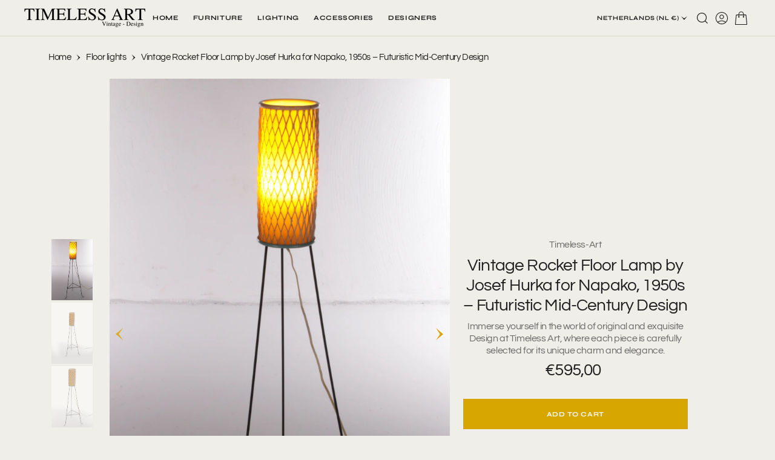

--- FILE ---
content_type: text/html; charset=utf-8
request_url: https://timeless-art.com/products/vintage-rocket-vloerlamp-van-josef-hurka-napako-jaren50
body_size: 58958
content:
<!doctype html>
<html
	class="no-js"
	data-scheme="light"
	lang="en"
>
	<head>
		    <!-- Google Tag Manager -->
    <script>(function(w,d,s,l,i){w[l]=w[l]||[];w[l].push({'gtm.start':
     new Date().getTime(),event:'gtm.js'});var f=d.getElementsByTagName(s)[0],
     j=d.createElement(s),dl=l!='dataLayer'?'&l='+l:'';j.async=true;j.src=
     'https://www.googletagmanager.com/gtm.js?id='+i+dl;f.parentNode.insertBefore(j,f);
     })(window,document,'script','dataLayer','GTM-KVXZ7LD');</script>
    <!-- End Google Tag Manager -->
		<meta charset="utf-8">
		<meta http-equiv="X-UA-Compatible" content="IE=edge">
		<meta name="viewport" content="width=device-width,initial-scale=1">
		<meta name="theme-color" content="">
		<link rel="canonical" href="https://timeless-art.com/products/vintage-rocket-vloerlamp-van-josef-hurka-napako-jaren50">
		<link rel="preconnect" href="https://cdn.shopify.com" crossorigin><link rel="preconnect" href="https://fonts.shopifycdn.com" crossorigin><title>Vintage Rocket Floor Lamp by Josef Hurka for Napako, 1950s – Futuristi</title>

		
			<meta name="description" content="This unique &#39;Rocket&#39; floor lamp, designed by Josef Hurka in the 1950s for Napako, brings the spirit of the space age into your home. Inspired by the excitement of space exploration, a theme that captivated the 1950s, this lamp’s futuristic design captures the era’s optimism and innovation. The lamp features a playful c">
		

		

<meta property="og:site_name" content="Timeless-Art">
<meta property="og:url" content="https://timeless-art.com/products/vintage-rocket-vloerlamp-van-josef-hurka-napako-jaren50">
<meta property="og:title" content="Vintage Rocket Floor Lamp by Josef Hurka for Napako, 1950s – Futuristi">
<meta property="og:type" content="product">
<meta property="og:description" content="This unique &#39;Rocket&#39; floor lamp, designed by Josef Hurka in the 1950s for Napako, brings the spirit of the space age into your home. Inspired by the excitement of space exploration, a theme that captivated the 1950s, this lamp’s futuristic design captures the era’s optimism and innovation. The lamp features a playful c"><meta property="og:image" content="http://timeless-art.com/cdn/shop/products/Timeless-art.nlvloerlampnr1220_3.jpg?v=1737102843">
  <meta property="og:image:secure_url" content="https://timeless-art.com/cdn/shop/products/Timeless-art.nlvloerlampnr1220_3.jpg?v=1737102843">
  <meta property="og:image:width" content="1824">
  <meta property="og:image:height" content="2736"><meta property="og:price:amount" content="595,00">
  <meta property="og:price:currency" content="EUR"><meta name="twitter:site" content="@timelessartnl2"><meta name="twitter:card" content="summary_large_image">
<meta name="twitter:title" content="Vintage Rocket Floor Lamp by Josef Hurka for Napako, 1950s – Futuristi">
<meta name="twitter:description" content="This unique &#39;Rocket&#39; floor lamp, designed by Josef Hurka in the 1950s for Napako, brings the spirit of the space age into your home. Inspired by the excitement of space exploration, a theme that captivated the 1950s, this lamp’s futuristic design captures the era’s optimism and innovation. The lamp features a playful c">


		<script src="//timeless-art.com/cdn/shop/t/13/assets/constants.js?v=37383056447335370521724060032" defer="defer"></script>
		<script src="//timeless-art.com/cdn/shop/t/13/assets/pubsub.js?v=34180055027472970951724060033" defer="defer"></script>
		<script src="//timeless-art.com/cdn/shop/t/13/assets/global.js?v=123252852673974433301724060033" defer="defer"></script>

		<script>window.performance && window.performance.mark && window.performance.mark('shopify.content_for_header.start');</script><meta name="facebook-domain-verification" content="dsvkvnkbuzjvpayku32t6jb7mh1h5s">
<meta name="facebook-domain-verification" content="21kxk5q5vhydj6uamdwknp9u2cioza">
<meta id="shopify-digital-wallet" name="shopify-digital-wallet" content="/26401734703/digital_wallets/dialog">
<meta name="shopify-checkout-api-token" content="81e63153dfa2f0e249edc6c243ea3a97">
<link rel="alternate" hreflang="x-default" href="https://timeless-art.com/products/vintage-rocket-vloerlamp-van-josef-hurka-napako-jaren50">
<link rel="alternate" hreflang="en" href="https://timeless-art.com/products/vintage-rocket-vloerlamp-van-josef-hurka-napako-jaren50">
<link rel="alternate" hreflang="en-GB" href="https://timeless-art.com/en-gb/products/vintage-rocket-vloerlamp-van-josef-hurka-napako-jaren50">
<link rel="alternate" hreflang="en-AT" href="https://timeless-art.com/en-en/products/vintage-rocket-vloerlamp-van-josef-hurka-napako-jaren50">
<link rel="alternate" hreflang="en-BE" href="https://timeless-art.com/en-en/products/vintage-rocket-vloerlamp-van-josef-hurka-napako-jaren50">
<link rel="alternate" hreflang="en-BG" href="https://timeless-art.com/en-en/products/vintage-rocket-vloerlamp-van-josef-hurka-napako-jaren50">
<link rel="alternate" hreflang="en-CZ" href="https://timeless-art.com/en-en/products/vintage-rocket-vloerlamp-van-josef-hurka-napako-jaren50">
<link rel="alternate" hreflang="en-DK" href="https://timeless-art.com/en-en/products/vintage-rocket-vloerlamp-van-josef-hurka-napako-jaren50">
<link rel="alternate" hreflang="en-EE" href="https://timeless-art.com/en-en/products/vintage-rocket-vloerlamp-van-josef-hurka-napako-jaren50">
<link rel="alternate" hreflang="en-ES" href="https://timeless-art.com/en-en/products/vintage-rocket-vloerlamp-van-josef-hurka-napako-jaren50">
<link rel="alternate" hreflang="en-FI" href="https://timeless-art.com/en-en/products/vintage-rocket-vloerlamp-van-josef-hurka-napako-jaren50">
<link rel="alternate" hreflang="en-FR" href="https://timeless-art.com/en-en/products/vintage-rocket-vloerlamp-van-josef-hurka-napako-jaren50">
<link rel="alternate" hreflang="en-GR" href="https://timeless-art.com/en-en/products/vintage-rocket-vloerlamp-van-josef-hurka-napako-jaren50">
<link rel="alternate" hreflang="en-HR" href="https://timeless-art.com/en-en/products/vintage-rocket-vloerlamp-van-josef-hurka-napako-jaren50">
<link rel="alternate" hreflang="en-HU" href="https://timeless-art.com/en-en/products/vintage-rocket-vloerlamp-van-josef-hurka-napako-jaren50">
<link rel="alternate" hreflang="en-IE" href="https://timeless-art.com/en-en/products/vintage-rocket-vloerlamp-van-josef-hurka-napako-jaren50">
<link rel="alternate" hreflang="en-IT" href="https://timeless-art.com/en-en/products/vintage-rocket-vloerlamp-van-josef-hurka-napako-jaren50">
<link rel="alternate" hreflang="en-LT" href="https://timeless-art.com/en-en/products/vintage-rocket-vloerlamp-van-josef-hurka-napako-jaren50">
<link rel="alternate" hreflang="en-LU" href="https://timeless-art.com/en-en/products/vintage-rocket-vloerlamp-van-josef-hurka-napako-jaren50">
<link rel="alternate" hreflang="en-LV" href="https://timeless-art.com/en-en/products/vintage-rocket-vloerlamp-van-josef-hurka-napako-jaren50">
<link rel="alternate" hreflang="en-NO" href="https://timeless-art.com/en-en/products/vintage-rocket-vloerlamp-van-josef-hurka-napako-jaren50">
<link rel="alternate" hreflang="en-PL" href="https://timeless-art.com/en-en/products/vintage-rocket-vloerlamp-van-josef-hurka-napako-jaren50">
<link rel="alternate" hreflang="en-PT" href="https://timeless-art.com/en-en/products/vintage-rocket-vloerlamp-van-josef-hurka-napako-jaren50">
<link rel="alternate" hreflang="en-RO" href="https://timeless-art.com/en-en/products/vintage-rocket-vloerlamp-van-josef-hurka-napako-jaren50">
<link rel="alternate" hreflang="en-SE" href="https://timeless-art.com/en-en/products/vintage-rocket-vloerlamp-van-josef-hurka-napako-jaren50">
<link rel="alternate" hreflang="en-SI" href="https://timeless-art.com/en-en/products/vintage-rocket-vloerlamp-van-josef-hurka-napako-jaren50">
<link rel="alternate" hreflang="en-SK" href="https://timeless-art.com/en-en/products/vintage-rocket-vloerlamp-van-josef-hurka-napako-jaren50">
<link rel="alternate" hreflang="en-UA" href="https://timeless-art.com/en-en/products/vintage-rocket-vloerlamp-van-josef-hurka-napako-jaren50">
<link rel="alternate" hreflang="en-US" href="https://timeless-art.com/en-en/products/vintage-rocket-vloerlamp-van-josef-hurka-napako-jaren50">
<link rel="alternate" hreflang="en-JP" href="https://timeless-art.com/en-en/products/vintage-rocket-vloerlamp-van-josef-hurka-napako-jaren50">
<link rel="alternate" type="application/json+oembed" href="https://timeless-art.com/products/vintage-rocket-vloerlamp-van-josef-hurka-napako-jaren50.oembed">
<script async="async" src="/checkouts/internal/preloads.js?locale=en-NL"></script>
<link rel="preconnect" href="https://shop.app" crossorigin="anonymous">
<script async="async" src="https://shop.app/checkouts/internal/preloads.js?locale=en-NL&shop_id=26401734703" crossorigin="anonymous"></script>
<script id="apple-pay-shop-capabilities" type="application/json">{"shopId":26401734703,"countryCode":"NL","currencyCode":"EUR","merchantCapabilities":["supports3DS"],"merchantId":"gid:\/\/shopify\/Shop\/26401734703","merchantName":"Timeless-Art","requiredBillingContactFields":["postalAddress","email","phone"],"requiredShippingContactFields":["postalAddress","email","phone"],"shippingType":"shipping","supportedNetworks":["visa","maestro","masterCard"],"total":{"type":"pending","label":"Timeless-Art","amount":"1.00"},"shopifyPaymentsEnabled":true,"supportsSubscriptions":true}</script>
<script id="shopify-features" type="application/json">{"accessToken":"81e63153dfa2f0e249edc6c243ea3a97","betas":["rich-media-storefront-analytics"],"domain":"timeless-art.com","predictiveSearch":true,"shopId":26401734703,"locale":"en"}</script>
<script>var Shopify = Shopify || {};
Shopify.shop = "timeless-art-nl.myshopify.com";
Shopify.locale = "en";
Shopify.currency = {"active":"EUR","rate":"1.0"};
Shopify.country = "NL";
Shopify.theme = {"name":"NEW [DEV-SHOPIFIX]","id":171275026763,"schema_name":"Copenhagen","schema_version":"1.0.1","theme_store_id":null,"role":"main"};
Shopify.theme.handle = "null";
Shopify.theme.style = {"id":null,"handle":null};
Shopify.cdnHost = "timeless-art.com/cdn";
Shopify.routes = Shopify.routes || {};
Shopify.routes.root = "/";</script>
<script type="module">!function(o){(o.Shopify=o.Shopify||{}).modules=!0}(window);</script>
<script>!function(o){function n(){var o=[];function n(){o.push(Array.prototype.slice.apply(arguments))}return n.q=o,n}var t=o.Shopify=o.Shopify||{};t.loadFeatures=n(),t.autoloadFeatures=n()}(window);</script>
<script>
  window.ShopifyPay = window.ShopifyPay || {};
  window.ShopifyPay.apiHost = "shop.app\/pay";
  window.ShopifyPay.redirectState = null;
</script>
<script id="shop-js-analytics" type="application/json">{"pageType":"product"}</script>
<script defer="defer" async type="module" src="//timeless-art.com/cdn/shopifycloud/shop-js/modules/v2/client.init-shop-cart-sync_BN7fPSNr.en.esm.js"></script>
<script defer="defer" async type="module" src="//timeless-art.com/cdn/shopifycloud/shop-js/modules/v2/chunk.common_Cbph3Kss.esm.js"></script>
<script defer="defer" async type="module" src="//timeless-art.com/cdn/shopifycloud/shop-js/modules/v2/chunk.modal_DKumMAJ1.esm.js"></script>
<script type="module">
  await import("//timeless-art.com/cdn/shopifycloud/shop-js/modules/v2/client.init-shop-cart-sync_BN7fPSNr.en.esm.js");
await import("//timeless-art.com/cdn/shopifycloud/shop-js/modules/v2/chunk.common_Cbph3Kss.esm.js");
await import("//timeless-art.com/cdn/shopifycloud/shop-js/modules/v2/chunk.modal_DKumMAJ1.esm.js");

  window.Shopify.SignInWithShop?.initShopCartSync?.({"fedCMEnabled":true,"windoidEnabled":true});

</script>
<script>
  window.Shopify = window.Shopify || {};
  if (!window.Shopify.featureAssets) window.Shopify.featureAssets = {};
  window.Shopify.featureAssets['shop-js'] = {"shop-cart-sync":["modules/v2/client.shop-cart-sync_CJVUk8Jm.en.esm.js","modules/v2/chunk.common_Cbph3Kss.esm.js","modules/v2/chunk.modal_DKumMAJ1.esm.js"],"init-fed-cm":["modules/v2/client.init-fed-cm_7Fvt41F4.en.esm.js","modules/v2/chunk.common_Cbph3Kss.esm.js","modules/v2/chunk.modal_DKumMAJ1.esm.js"],"init-shop-email-lookup-coordinator":["modules/v2/client.init-shop-email-lookup-coordinator_Cc088_bR.en.esm.js","modules/v2/chunk.common_Cbph3Kss.esm.js","modules/v2/chunk.modal_DKumMAJ1.esm.js"],"init-windoid":["modules/v2/client.init-windoid_hPopwJRj.en.esm.js","modules/v2/chunk.common_Cbph3Kss.esm.js","modules/v2/chunk.modal_DKumMAJ1.esm.js"],"shop-button":["modules/v2/client.shop-button_B0jaPSNF.en.esm.js","modules/v2/chunk.common_Cbph3Kss.esm.js","modules/v2/chunk.modal_DKumMAJ1.esm.js"],"shop-cash-offers":["modules/v2/client.shop-cash-offers_DPIskqss.en.esm.js","modules/v2/chunk.common_Cbph3Kss.esm.js","modules/v2/chunk.modal_DKumMAJ1.esm.js"],"shop-toast-manager":["modules/v2/client.shop-toast-manager_CK7RT69O.en.esm.js","modules/v2/chunk.common_Cbph3Kss.esm.js","modules/v2/chunk.modal_DKumMAJ1.esm.js"],"init-shop-cart-sync":["modules/v2/client.init-shop-cart-sync_BN7fPSNr.en.esm.js","modules/v2/chunk.common_Cbph3Kss.esm.js","modules/v2/chunk.modal_DKumMAJ1.esm.js"],"init-customer-accounts-sign-up":["modules/v2/client.init-customer-accounts-sign-up_CfPf4CXf.en.esm.js","modules/v2/client.shop-login-button_DeIztwXF.en.esm.js","modules/v2/chunk.common_Cbph3Kss.esm.js","modules/v2/chunk.modal_DKumMAJ1.esm.js"],"pay-button":["modules/v2/client.pay-button_CgIwFSYN.en.esm.js","modules/v2/chunk.common_Cbph3Kss.esm.js","modules/v2/chunk.modal_DKumMAJ1.esm.js"],"init-customer-accounts":["modules/v2/client.init-customer-accounts_DQ3x16JI.en.esm.js","modules/v2/client.shop-login-button_DeIztwXF.en.esm.js","modules/v2/chunk.common_Cbph3Kss.esm.js","modules/v2/chunk.modal_DKumMAJ1.esm.js"],"avatar":["modules/v2/client.avatar_BTnouDA3.en.esm.js"],"init-shop-for-new-customer-accounts":["modules/v2/client.init-shop-for-new-customer-accounts_CsZy_esa.en.esm.js","modules/v2/client.shop-login-button_DeIztwXF.en.esm.js","modules/v2/chunk.common_Cbph3Kss.esm.js","modules/v2/chunk.modal_DKumMAJ1.esm.js"],"shop-follow-button":["modules/v2/client.shop-follow-button_BRMJjgGd.en.esm.js","modules/v2/chunk.common_Cbph3Kss.esm.js","modules/v2/chunk.modal_DKumMAJ1.esm.js"],"checkout-modal":["modules/v2/client.checkout-modal_B9Drz_yf.en.esm.js","modules/v2/chunk.common_Cbph3Kss.esm.js","modules/v2/chunk.modal_DKumMAJ1.esm.js"],"shop-login-button":["modules/v2/client.shop-login-button_DeIztwXF.en.esm.js","modules/v2/chunk.common_Cbph3Kss.esm.js","modules/v2/chunk.modal_DKumMAJ1.esm.js"],"lead-capture":["modules/v2/client.lead-capture_DXYzFM3R.en.esm.js","modules/v2/chunk.common_Cbph3Kss.esm.js","modules/v2/chunk.modal_DKumMAJ1.esm.js"],"shop-login":["modules/v2/client.shop-login_CA5pJqmO.en.esm.js","modules/v2/chunk.common_Cbph3Kss.esm.js","modules/v2/chunk.modal_DKumMAJ1.esm.js"],"payment-terms":["modules/v2/client.payment-terms_BxzfvcZJ.en.esm.js","modules/v2/chunk.common_Cbph3Kss.esm.js","modules/v2/chunk.modal_DKumMAJ1.esm.js"]};
</script>
<script>(function() {
  var isLoaded = false;
  function asyncLoad() {
    if (isLoaded) return;
    isLoaded = true;
    var urls = ["https:\/\/instafeed.nfcube.com\/cdn\/6844652cc50397015e647084d67af4cf.js?shop=timeless-art-nl.myshopify.com"];
    for (var i = 0; i < urls.length; i++) {
      var s = document.createElement('script');
      s.type = 'text/javascript';
      s.async = true;
      s.src = urls[i];
      var x = document.getElementsByTagName('script')[0];
      x.parentNode.insertBefore(s, x);
    }
  };
  if(window.attachEvent) {
    window.attachEvent('onload', asyncLoad);
  } else {
    window.addEventListener('load', asyncLoad, false);
  }
})();</script>
<script id="__st">var __st={"a":26401734703,"offset":3600,"reqid":"a9ef148f-fdea-498d-8225-d2f25fcc13ce-1769730943","pageurl":"timeless-art.com\/products\/vintage-rocket-vloerlamp-van-josef-hurka-napako-jaren50","u":"aaf5869b277e","p":"product","rtyp":"product","rid":6834161418287};</script>
<script>window.ShopifyPaypalV4VisibilityTracking = true;</script>
<script id="captcha-bootstrap">!function(){'use strict';const t='contact',e='account',n='new_comment',o=[[t,t],['blogs',n],['comments',n],[t,'customer']],c=[[e,'customer_login'],[e,'guest_login'],[e,'recover_customer_password'],[e,'create_customer']],r=t=>t.map((([t,e])=>`form[action*='/${t}']:not([data-nocaptcha='true']) input[name='form_type'][value='${e}']`)).join(','),a=t=>()=>t?[...document.querySelectorAll(t)].map((t=>t.form)):[];function s(){const t=[...o],e=r(t);return a(e)}const i='password',u='form_key',d=['recaptcha-v3-token','g-recaptcha-response','h-captcha-response',i],f=()=>{try{return window.sessionStorage}catch{return}},m='__shopify_v',_=t=>t.elements[u];function p(t,e,n=!1){try{const o=window.sessionStorage,c=JSON.parse(o.getItem(e)),{data:r}=function(t){const{data:e,action:n}=t;return t[m]||n?{data:e,action:n}:{data:t,action:n}}(c);for(const[e,n]of Object.entries(r))t.elements[e]&&(t.elements[e].value=n);n&&o.removeItem(e)}catch(o){console.error('form repopulation failed',{error:o})}}const l='form_type',E='cptcha';function T(t){t.dataset[E]=!0}const w=window,h=w.document,L='Shopify',v='ce_forms',y='captcha';let A=!1;((t,e)=>{const n=(g='f06e6c50-85a8-45c8-87d0-21a2b65856fe',I='https://cdn.shopify.com/shopifycloud/storefront-forms-hcaptcha/ce_storefront_forms_captcha_hcaptcha.v1.5.2.iife.js',D={infoText:'Protected by hCaptcha',privacyText:'Privacy',termsText:'Terms'},(t,e,n)=>{const o=w[L][v],c=o.bindForm;if(c)return c(t,g,e,D).then(n);var r;o.q.push([[t,g,e,D],n]),r=I,A||(h.body.append(Object.assign(h.createElement('script'),{id:'captcha-provider',async:!0,src:r})),A=!0)});var g,I,D;w[L]=w[L]||{},w[L][v]=w[L][v]||{},w[L][v].q=[],w[L][y]=w[L][y]||{},w[L][y].protect=function(t,e){n(t,void 0,e),T(t)},Object.freeze(w[L][y]),function(t,e,n,w,h,L){const[v,y,A,g]=function(t,e,n){const i=e?o:[],u=t?c:[],d=[...i,...u],f=r(d),m=r(i),_=r(d.filter((([t,e])=>n.includes(e))));return[a(f),a(m),a(_),s()]}(w,h,L),I=t=>{const e=t.target;return e instanceof HTMLFormElement?e:e&&e.form},D=t=>v().includes(t);t.addEventListener('submit',(t=>{const e=I(t);if(!e)return;const n=D(e)&&!e.dataset.hcaptchaBound&&!e.dataset.recaptchaBound,o=_(e),c=g().includes(e)&&(!o||!o.value);(n||c)&&t.preventDefault(),c&&!n&&(function(t){try{if(!f())return;!function(t){const e=f();if(!e)return;const n=_(t);if(!n)return;const o=n.value;o&&e.removeItem(o)}(t);const e=Array.from(Array(32),(()=>Math.random().toString(36)[2])).join('');!function(t,e){_(t)||t.append(Object.assign(document.createElement('input'),{type:'hidden',name:u})),t.elements[u].value=e}(t,e),function(t,e){const n=f();if(!n)return;const o=[...t.querySelectorAll(`input[type='${i}']`)].map((({name:t})=>t)),c=[...d,...o],r={};for(const[a,s]of new FormData(t).entries())c.includes(a)||(r[a]=s);n.setItem(e,JSON.stringify({[m]:1,action:t.action,data:r}))}(t,e)}catch(e){console.error('failed to persist form',e)}}(e),e.submit())}));const S=(t,e)=>{t&&!t.dataset[E]&&(n(t,e.some((e=>e===t))),T(t))};for(const o of['focusin','change'])t.addEventListener(o,(t=>{const e=I(t);D(e)&&S(e,y())}));const B=e.get('form_key'),M=e.get(l),P=B&&M;t.addEventListener('DOMContentLoaded',(()=>{const t=y();if(P)for(const e of t)e.elements[l].value===M&&p(e,B);[...new Set([...A(),...v().filter((t=>'true'===t.dataset.shopifyCaptcha))])].forEach((e=>S(e,t)))}))}(h,new URLSearchParams(w.location.search),n,t,e,['guest_login'])})(!0,!0)}();</script>
<script integrity="sha256-4kQ18oKyAcykRKYeNunJcIwy7WH5gtpwJnB7kiuLZ1E=" data-source-attribution="shopify.loadfeatures" defer="defer" src="//timeless-art.com/cdn/shopifycloud/storefront/assets/storefront/load_feature-a0a9edcb.js" crossorigin="anonymous"></script>
<script crossorigin="anonymous" defer="defer" src="//timeless-art.com/cdn/shopifycloud/storefront/assets/shopify_pay/storefront-65b4c6d7.js?v=20250812"></script>
<script data-source-attribution="shopify.dynamic_checkout.dynamic.init">var Shopify=Shopify||{};Shopify.PaymentButton=Shopify.PaymentButton||{isStorefrontPortableWallets:!0,init:function(){window.Shopify.PaymentButton.init=function(){};var t=document.createElement("script");t.src="https://timeless-art.com/cdn/shopifycloud/portable-wallets/latest/portable-wallets.en.js",t.type="module",document.head.appendChild(t)}};
</script>
<script data-source-attribution="shopify.dynamic_checkout.buyer_consent">
  function portableWalletsHideBuyerConsent(e){var t=document.getElementById("shopify-buyer-consent"),n=document.getElementById("shopify-subscription-policy-button");t&&n&&(t.classList.add("hidden"),t.setAttribute("aria-hidden","true"),n.removeEventListener("click",e))}function portableWalletsShowBuyerConsent(e){var t=document.getElementById("shopify-buyer-consent"),n=document.getElementById("shopify-subscription-policy-button");t&&n&&(t.classList.remove("hidden"),t.removeAttribute("aria-hidden"),n.addEventListener("click",e))}window.Shopify?.PaymentButton&&(window.Shopify.PaymentButton.hideBuyerConsent=portableWalletsHideBuyerConsent,window.Shopify.PaymentButton.showBuyerConsent=portableWalletsShowBuyerConsent);
</script>
<script data-source-attribution="shopify.dynamic_checkout.cart.bootstrap">document.addEventListener("DOMContentLoaded",(function(){function t(){return document.querySelector("shopify-accelerated-checkout-cart, shopify-accelerated-checkout")}if(t())Shopify.PaymentButton.init();else{new MutationObserver((function(e,n){t()&&(Shopify.PaymentButton.init(),n.disconnect())})).observe(document.body,{childList:!0,subtree:!0})}}));
</script>
<link id="shopify-accelerated-checkout-styles" rel="stylesheet" media="screen" href="https://timeless-art.com/cdn/shopifycloud/portable-wallets/latest/accelerated-checkout-backwards-compat.css" crossorigin="anonymous">
<style id="shopify-accelerated-checkout-cart">
        #shopify-buyer-consent {
  margin-top: 1em;
  display: inline-block;
  width: 100%;
}

#shopify-buyer-consent.hidden {
  display: none;
}

#shopify-subscription-policy-button {
  background: none;
  border: none;
  padding: 0;
  text-decoration: underline;
  font-size: inherit;
  cursor: pointer;
}

#shopify-subscription-policy-button::before {
  box-shadow: none;
}

      </style>
<script id="sections-script" data-sections="main-product,product-recommendations,header,footer" defer="defer" src="//timeless-art.com/cdn/shop/t/13/compiled_assets/scripts.js?v=8007"></script>
<script>window.performance && window.performance.mark && window.performance.mark('shopify.content_for_header.end');</script>
		
		

<style data-shopify>
	@font-face {
  font-family: Questrial;
  font-weight: 400;
  font-style: normal;
  font-display: swap;
  src: url("//timeless-art.com/cdn/fonts/questrial/questrial_n4.66abac5d8209a647b4bf8089b0451928ef144c07.woff2") format("woff2"),
       url("//timeless-art.com/cdn/fonts/questrial/questrial_n4.e86c53e77682db9bf4b0ee2dd71f214dc16adda4.woff") format("woff");
}

	@font-face {
  font-family: Questrial;
  font-weight: 400;
  font-style: normal;
  font-display: swap;
  src: url("//timeless-art.com/cdn/fonts/questrial/questrial_n4.66abac5d8209a647b4bf8089b0451928ef144c07.woff2") format("woff2"),
       url("//timeless-art.com/cdn/fonts/questrial/questrial_n4.e86c53e77682db9bf4b0ee2dd71f214dc16adda4.woff") format("woff");
}

	@font-face {
  font-family: Syne;
  font-weight: 700;
  font-style: normal;
  font-display: swap;
  src: url("//timeless-art.com/cdn/fonts/syne/syne_n7.71bcf7e9318b7a8ce2a714f6d6108b998ecf2290.woff2") format("woff2"),
       url("//timeless-art.com/cdn/fonts/syne/syne_n7.7c2f6db20e5c34357b8b752313646e67963ba59e.woff") format("woff");
}

	@font-face {
  font-family: Questrial;
  font-weight: 400;
  font-style: normal;
  font-display: swap;
  src: url("//timeless-art.com/cdn/fonts/questrial/questrial_n4.66abac5d8209a647b4bf8089b0451928ef144c07.woff2") format("woff2"),
       url("//timeless-art.com/cdn/fonts/questrial/questrial_n4.e86c53e77682db9bf4b0ee2dd71f214dc16adda4.woff") format("woff");
}

	
	@font-face {
  font-family: Questrial;
  font-weight: 400;
  font-style: normal;
  font-display: swap;
  src: url("//timeless-art.com/cdn/fonts/questrial/questrial_n4.66abac5d8209a647b4bf8089b0451928ef144c07.woff2") format("woff2"),
       url("//timeless-art.com/cdn/fonts/questrial/questrial_n4.e86c53e77682db9bf4b0ee2dd71f214dc16adda4.woff") format("woff");
}

	
	
	
	
	
	
	

	
		:root,
		[data-scheme=light] .color-background-1 {
			--color-background: 239,238,232;
--color-background-secondary: 220,217,197;

	--gradient-background: #efeee8;

--color-foreground: 105, 105, 105;
--color-foreground-secondary: 215, 166, 0;
--color-foreground-title: 31, 31, 31;
--menu-shadow-color: var(--color-foreground);
--color-button-text: 255, 255, 255;
--color-button-text-hover: 255, 255, 255;
--color-button: 215, 166, 0;
--color-button-hover: 152, 140, 99;

--color-button-secondary: 215, 166, 0;
--color-button-secondary-hover: 220, 217, 197;
--color-button-secondary-text: 255, 255, 255;
--color-button-secondary-text-hover: 31, 31, 31;

--color-button-tertiary-text: 23, 23, 23;
--color-button-tertiary-text-hover: 31, 31, 31;
--color-button-tertiary: 215, 166, 0;
--color-button-tertiary-hover: 152, 140, 99;

--color-overlay: 239, 238, 232;
--color-border-input: 239, 238, 232;
--color-border-input-hover: 239, 238, 232;
--color-background-input: 239, 238, 232;
--color-background-input-hover: 239, 238, 232;
--color-border: 220, 217, 197;
--color-accent: 215, 166, 0;

--color-blog-slider-heading-hover : var(--color-button-hover);
		}
		@media (prefers-color-scheme: light) {
			:root,
			[data-scheme=auto] .color-background-1 {
				--color-background: 239,238,232;
--color-background-secondary: 220,217,197;

	--gradient-background: #efeee8;

--color-foreground: 105, 105, 105;
--color-foreground-secondary: 215, 166, 0;
--color-foreground-title: 31, 31, 31;
--menu-shadow-color: var(--color-foreground);
--color-button-text: 255, 255, 255;
--color-button-text-hover: 255, 255, 255;
--color-button: 215, 166, 0;
--color-button-hover: 152, 140, 99;

--color-button-secondary: 215, 166, 0;
--color-button-secondary-hover: 220, 217, 197;
--color-button-secondary-text: 255, 255, 255;
--color-button-secondary-text-hover: 31, 31, 31;

--color-button-tertiary-text: 23, 23, 23;
--color-button-tertiary-text-hover: 31, 31, 31;
--color-button-tertiary: 215, 166, 0;
--color-button-tertiary-hover: 152, 140, 99;

--color-overlay: 239, 238, 232;
--color-border-input: 239, 238, 232;
--color-border-input-hover: 239, 238, 232;
--color-background-input: 239, 238, 232;
--color-background-input-hover: 239, 238, 232;
--color-border: 220, 217, 197;
--color-accent: 215, 166, 0;

--color-blog-slider-heading-hover : var(--color-button-hover);
			}
		}
		[data-scheme=dark],
			.color-inverse,
		[data-scheme=dark] .color-background-1 {
			
	--color-background: 30, 30, 30;
	--color-background-secondary: 23, 23, 23;
	--color-border-input: 44, 44, 44;
	--color-border-input-hover: 48, 48, 48;
	--color-background-input: 44, 44, 44;
	--color-background-input-hover: 48, 48, 48;


	--gradient-background: rgb(var(--color-background));

--color-blog-slider-heading-hover: 203, 211, 218;
--color-overlay: 31, 31, 31;
--color-foreground: 255, 255, 255;
--color-foreground-secondary: 255, 255, 255;
--color-foreground-title: 255, 255, 255;
--color-border: 68, 68, 68;
--color-link: 229, 229, 229;
--alpha-link: 0.5;
--color-button: 10, 10, 10;
--color-button-hover: 15, 15, 15;
--color-button-text: 255, 255, 255;
--color-button-text-hover: 255, 255, 255;
--color-button-secondary: 60, 60, 60;
--color-button-secondary-hover: 65, 65, 65;
--color-button-secondary-text: 255, 255, 255;
--color-button-secondary-text-hover: 255, 255, 255;
--color-button-tertiary: 15, 15, 15;
--color-button-tertiary-hover: 20, 20, 20;
--color-button-tertiary-text: 255, 255, 255;
--color-button-tertiary-text-hover: 255, 255, 255;
--alpha-button-background: 1;
--alpha-button-border: 1;
--color-social: 255, 255, 255;
--color-placeholder-input: 255, 255, 255;
--color-card-price-new: 229, 229, 229;
--color-card-price-old: 169, 169, 169;
--color-error-background: 0, 0, 0;
--color-title-text: 255, 255, 255;
--color-accent : 180, 180, 180;
--menu-shadow-color: 0, 0, 0;
--menu-shadow-alpha: 0.3;
--swiper-navigation-color: rgb(var(--color-foreground));
--swiper-pagination-color : rgb(var(--color-foreground));
		}
		@media (prefers-color-scheme: dark) {
			[data-scheme=auto],
			[data-scheme=auto] .color-background-1 {
				
	--color-background: 30, 30, 30;
	--color-background-secondary: 23, 23, 23;
	--color-border-input: 44, 44, 44;
	--color-border-input-hover: 48, 48, 48;
	--color-background-input: 44, 44, 44;
	--color-background-input-hover: 48, 48, 48;


	--gradient-background: rgb(var(--color-background));

--color-blog-slider-heading-hover: 203, 211, 218;
--color-overlay: 31, 31, 31;
--color-foreground: 255, 255, 255;
--color-foreground-secondary: 255, 255, 255;
--color-foreground-title: 255, 255, 255;
--color-border: 68, 68, 68;
--color-link: 229, 229, 229;
--alpha-link: 0.5;
--color-button: 10, 10, 10;
--color-button-hover: 15, 15, 15;
--color-button-text: 255, 255, 255;
--color-button-text-hover: 255, 255, 255;
--color-button-secondary: 60, 60, 60;
--color-button-secondary-hover: 65, 65, 65;
--color-button-secondary-text: 255, 255, 255;
--color-button-secondary-text-hover: 255, 255, 255;
--color-button-tertiary: 15, 15, 15;
--color-button-tertiary-hover: 20, 20, 20;
--color-button-tertiary-text: 255, 255, 255;
--color-button-tertiary-text-hover: 255, 255, 255;
--alpha-button-background: 1;
--alpha-button-border: 1;
--color-social: 255, 255, 255;
--color-placeholder-input: 255, 255, 255;
--color-card-price-new: 229, 229, 229;
--color-card-price-old: 169, 169, 169;
--color-error-background: 0, 0, 0;
--color-title-text: 255, 255, 255;
--color-accent : 180, 180, 180;
--menu-shadow-color: 0, 0, 0;
--menu-shadow-alpha: 0.3;
--swiper-navigation-color: rgb(var(--color-foreground));
--swiper-pagination-color : rgb(var(--color-foreground));
			}
		}

	
		
		[data-scheme=light] .color-background-2 {
			--color-background: 31,31,31;
--color-background-secondary: 23,23,23;

	--gradient-background: #1f1f1f;

--color-foreground: 255, 255, 255;
--color-foreground-secondary: 255, 255, 255;
--color-foreground-title: 255, 255, 255;
--menu-shadow-color: var(--color-foreground);
--color-button-text: 255, 255, 255;
--color-button-text-hover: 255, 255, 255;
--color-button: 215, 166, 0;
--color-button-hover: 152, 140, 99;

--color-button-secondary: 215, 166, 0;
--color-button-secondary-hover: 152, 140, 99;
--color-button-secondary-text: 255, 255, 255;
--color-button-secondary-text-hover: 255, 255, 255;

--color-button-tertiary-text: 23, 23, 23;
--color-button-tertiary-text-hover: 23, 23, 23;
--color-button-tertiary: 152, 140, 99;
--color-button-tertiary-hover: 180, 155, 118;

--color-overlay: 20, 20, 20;
--color-border-input: 255, 255, 255;
--color-border-input-hover: 255, 255, 255;
--color-background-input: 255, 255, 255;
--color-background-input-hover: 251, 251, 251;
--color-border: 234, 234, 234;
--color-accent: 255, 255, 255;

--color-blog-slider-heading-hover : var(--color-button-hover);
		}
		@media (prefers-color-scheme: light) {
			
			[data-scheme=auto] .color-background-2 {
				--color-background: 31,31,31;
--color-background-secondary: 23,23,23;

	--gradient-background: #1f1f1f;

--color-foreground: 255, 255, 255;
--color-foreground-secondary: 255, 255, 255;
--color-foreground-title: 255, 255, 255;
--menu-shadow-color: var(--color-foreground);
--color-button-text: 255, 255, 255;
--color-button-text-hover: 255, 255, 255;
--color-button: 215, 166, 0;
--color-button-hover: 152, 140, 99;

--color-button-secondary: 215, 166, 0;
--color-button-secondary-hover: 152, 140, 99;
--color-button-secondary-text: 255, 255, 255;
--color-button-secondary-text-hover: 255, 255, 255;

--color-button-tertiary-text: 23, 23, 23;
--color-button-tertiary-text-hover: 23, 23, 23;
--color-button-tertiary: 152, 140, 99;
--color-button-tertiary-hover: 180, 155, 118;

--color-overlay: 20, 20, 20;
--color-border-input: 255, 255, 255;
--color-border-input-hover: 255, 255, 255;
--color-background-input: 255, 255, 255;
--color-background-input-hover: 251, 251, 251;
--color-border: 234, 234, 234;
--color-accent: 255, 255, 255;

--color-blog-slider-heading-hover : var(--color-button-hover);
			}
		}
		
		[data-scheme=dark] .color-background-2 {
			
	--color-background: 44, 44, 44;
	--color-background-secondary: 31, 31, 31;
	--color-border-input: 35, 35, 35;
	--color-border-input-hover: 37, 37, 37;
	--color-background-input: 35, 35, 35;
	--color-background-input-hover:  37, 37, 37;


	--gradient-background: rgb(var(--color-background));

--color-blog-slider-heading-hover: 203, 211, 218;
--color-overlay: 31, 31, 31;
--color-foreground: 255, 255, 255;
--color-foreground-secondary: 255, 255, 255;
--color-foreground-title: 255, 255, 255;
--color-border: 68, 68, 68;
--color-link: 229, 229, 229;
--alpha-link: 0.5;
--color-button: 10, 10, 10;
--color-button-hover: 15, 15, 15;
--color-button-text: 255, 255, 255;
--color-button-text-hover: 255, 255, 255;
--color-button-secondary: 60, 60, 60;
--color-button-secondary-hover: 65, 65, 65;
--color-button-secondary-text: 255, 255, 255;
--color-button-secondary-text-hover: 255, 255, 255;
--color-button-tertiary: 15, 15, 15;
--color-button-tertiary-hover: 20, 20, 20;
--color-button-tertiary-text: 255, 255, 255;
--color-button-tertiary-text-hover: 255, 255, 255;
--alpha-button-background: 1;
--alpha-button-border: 1;
--color-social: 255, 255, 255;
--color-placeholder-input: 255, 255, 255;
--color-card-price-new: 229, 229, 229;
--color-card-price-old: 169, 169, 169;
--color-error-background: 0, 0, 0;
--color-title-text: 255, 255, 255;
--color-accent : 180, 180, 180;
--menu-shadow-color: 0, 0, 0;
--menu-shadow-alpha: 0.3;
--swiper-navigation-color: rgb(var(--color-foreground));
--swiper-pagination-color : rgb(var(--color-foreground));
		}
		@media (prefers-color-scheme: dark) {
			
			[data-scheme=auto] .color-background-2 {
				
	--color-background: 44, 44, 44;
	--color-background-secondary: 31, 31, 31;
	--color-border-input: 35, 35, 35;
	--color-border-input-hover: 37, 37, 37;
	--color-background-input: 35, 35, 35;
	--color-background-input-hover:  37, 37, 37;


	--gradient-background: rgb(var(--color-background));

--color-blog-slider-heading-hover: 203, 211, 218;
--color-overlay: 31, 31, 31;
--color-foreground: 255, 255, 255;
--color-foreground-secondary: 255, 255, 255;
--color-foreground-title: 255, 255, 255;
--color-border: 68, 68, 68;
--color-link: 229, 229, 229;
--alpha-link: 0.5;
--color-button: 10, 10, 10;
--color-button-hover: 15, 15, 15;
--color-button-text: 255, 255, 255;
--color-button-text-hover: 255, 255, 255;
--color-button-secondary: 60, 60, 60;
--color-button-secondary-hover: 65, 65, 65;
--color-button-secondary-text: 255, 255, 255;
--color-button-secondary-text-hover: 255, 255, 255;
--color-button-tertiary: 15, 15, 15;
--color-button-tertiary-hover: 20, 20, 20;
--color-button-tertiary-text: 255, 255, 255;
--color-button-tertiary-text-hover: 255, 255, 255;
--alpha-button-background: 1;
--alpha-button-border: 1;
--color-social: 255, 255, 255;
--color-placeholder-input: 255, 255, 255;
--color-card-price-new: 229, 229, 229;
--color-card-price-old: 169, 169, 169;
--color-error-background: 0, 0, 0;
--color-title-text: 255, 255, 255;
--color-accent : 180, 180, 180;
--menu-shadow-color: 0, 0, 0;
--menu-shadow-alpha: 0.3;
--swiper-navigation-color: rgb(var(--color-foreground));
--swiper-pagination-color : rgb(var(--color-foreground));
			}
		}

	
		
		[data-scheme=light] .color-background-3 {
			--color-background: 255,255,255;
--color-background-secondary: 244,238,233;

	--gradient-background: #ffffff;

--color-foreground: 31, 31, 31;
--color-foreground-secondary: 105, 105, 105;
--color-foreground-title: 31, 31, 31;
--menu-shadow-color: var(--color-foreground);
--color-button-text: 255, 255, 255;
--color-button-text-hover: 255, 255, 255;
--color-button: 215, 166, 0;
--color-button-hover: 152, 140, 99;

--color-button-secondary: 215, 166, 0;
--color-button-secondary-hover: 152, 140, 99;
--color-button-secondary-text: 255, 255, 255;
--color-button-secondary-text-hover: 255, 255, 255;

--color-button-tertiary-text: 23, 23, 23;
--color-button-tertiary-text-hover: 23, 23, 23;
--color-button-tertiary: 152, 140, 99;
--color-button-tertiary-hover: 180, 155, 118;

--color-overlay: 20, 20, 20;
--color-border-input: 219, 216, 207;
--color-border-input-hover: 219, 216, 207;
--color-background-input: 244, 238, 233;
--color-background-input-hover: 244, 238, 233;
--color-border: 219, 216, 207;
--color-accent: 152, 140, 99;

--color-blog-slider-heading-hover : var(--color-button-hover);
		}
		@media (prefers-color-scheme: light) {
			
			[data-scheme=auto] .color-background-3 {
				--color-background: 255,255,255;
--color-background-secondary: 244,238,233;

	--gradient-background: #ffffff;

--color-foreground: 31, 31, 31;
--color-foreground-secondary: 105, 105, 105;
--color-foreground-title: 31, 31, 31;
--menu-shadow-color: var(--color-foreground);
--color-button-text: 255, 255, 255;
--color-button-text-hover: 255, 255, 255;
--color-button: 215, 166, 0;
--color-button-hover: 152, 140, 99;

--color-button-secondary: 215, 166, 0;
--color-button-secondary-hover: 152, 140, 99;
--color-button-secondary-text: 255, 255, 255;
--color-button-secondary-text-hover: 255, 255, 255;

--color-button-tertiary-text: 23, 23, 23;
--color-button-tertiary-text-hover: 23, 23, 23;
--color-button-tertiary: 152, 140, 99;
--color-button-tertiary-hover: 180, 155, 118;

--color-overlay: 20, 20, 20;
--color-border-input: 219, 216, 207;
--color-border-input-hover: 219, 216, 207;
--color-background-input: 244, 238, 233;
--color-background-input-hover: 244, 238, 233;
--color-border: 219, 216, 207;
--color-accent: 152, 140, 99;

--color-blog-slider-heading-hover : var(--color-button-hover);
			}
		}
		
		[data-scheme=dark] .color-background-3 {
			
	--color-background: 44, 44, 44;
	--color-background-secondary: 31, 31, 31;
	--color-border-input: 35, 35, 35;
	--color-border-input-hover: 37, 37, 37;
	--color-background-input: 35, 35, 35;
	--color-background-input-hover:  37, 37, 37;


	--gradient-background: rgb(var(--color-background));

--color-blog-slider-heading-hover: 203, 211, 218;
--color-overlay: 31, 31, 31;
--color-foreground: 255, 255, 255;
--color-foreground-secondary: 255, 255, 255;
--color-foreground-title: 255, 255, 255;
--color-border: 68, 68, 68;
--color-link: 229, 229, 229;
--alpha-link: 0.5;
--color-button: 10, 10, 10;
--color-button-hover: 15, 15, 15;
--color-button-text: 255, 255, 255;
--color-button-text-hover: 255, 255, 255;
--color-button-secondary: 60, 60, 60;
--color-button-secondary-hover: 65, 65, 65;
--color-button-secondary-text: 255, 255, 255;
--color-button-secondary-text-hover: 255, 255, 255;
--color-button-tertiary: 15, 15, 15;
--color-button-tertiary-hover: 20, 20, 20;
--color-button-tertiary-text: 255, 255, 255;
--color-button-tertiary-text-hover: 255, 255, 255;
--alpha-button-background: 1;
--alpha-button-border: 1;
--color-social: 255, 255, 255;
--color-placeholder-input: 255, 255, 255;
--color-card-price-new: 229, 229, 229;
--color-card-price-old: 169, 169, 169;
--color-error-background: 0, 0, 0;
--color-title-text: 255, 255, 255;
--color-accent : 180, 180, 180;
--menu-shadow-color: 0, 0, 0;
--menu-shadow-alpha: 0.3;
--swiper-navigation-color: rgb(var(--color-foreground));
--swiper-pagination-color : rgb(var(--color-foreground));
		}
		@media (prefers-color-scheme: dark) {
			
			[data-scheme=auto] .color-background-3 {
				
	--color-background: 44, 44, 44;
	--color-background-secondary: 31, 31, 31;
	--color-border-input: 35, 35, 35;
	--color-border-input-hover: 37, 37, 37;
	--color-background-input: 35, 35, 35;
	--color-background-input-hover:  37, 37, 37;


	--gradient-background: rgb(var(--color-background));

--color-blog-slider-heading-hover: 203, 211, 218;
--color-overlay: 31, 31, 31;
--color-foreground: 255, 255, 255;
--color-foreground-secondary: 255, 255, 255;
--color-foreground-title: 255, 255, 255;
--color-border: 68, 68, 68;
--color-link: 229, 229, 229;
--alpha-link: 0.5;
--color-button: 10, 10, 10;
--color-button-hover: 15, 15, 15;
--color-button-text: 255, 255, 255;
--color-button-text-hover: 255, 255, 255;
--color-button-secondary: 60, 60, 60;
--color-button-secondary-hover: 65, 65, 65;
--color-button-secondary-text: 255, 255, 255;
--color-button-secondary-text-hover: 255, 255, 255;
--color-button-tertiary: 15, 15, 15;
--color-button-tertiary-hover: 20, 20, 20;
--color-button-tertiary-text: 255, 255, 255;
--color-button-tertiary-text-hover: 255, 255, 255;
--alpha-button-background: 1;
--alpha-button-border: 1;
--color-social: 255, 255, 255;
--color-placeholder-input: 255, 255, 255;
--color-card-price-new: 229, 229, 229;
--color-card-price-old: 169, 169, 169;
--color-error-background: 0, 0, 0;
--color-title-text: 255, 255, 255;
--color-accent : 180, 180, 180;
--menu-shadow-color: 0, 0, 0;
--menu-shadow-alpha: 0.3;
--swiper-navigation-color: rgb(var(--color-foreground));
--swiper-pagination-color : rgb(var(--color-foreground));
			}
		}

	
		
		[data-scheme=light] .color-scheme-56636d92-bd03-48e8-91cb-dbf71f26eecb {
			--color-background: 220,217,197;
--color-background-secondary: 233,233,233;

	--gradient-background: #dcd9c5;

--color-foreground: 105, 105, 105;
--color-foreground-secondary: 173, 83, 63;
--color-foreground-title: 40, 28, 45;
--menu-shadow-color: var(--color-foreground);
--color-button-text: 255, 255, 255;
--color-button-text-hover: 255, 255, 255;
--color-button: 215, 166, 0;
--color-button-hover: 152, 140, 99;

--color-button-secondary: 173, 83, 63;
--color-button-secondary-hover: 153, 68, 49;
--color-button-secondary-text: 255, 255, 255;
--color-button-secondary-text-hover: 255, 255, 255;

--color-button-tertiary-text: 40, 28, 45;
--color-button-tertiary-text-hover: 40, 28, 45;
--color-button-tertiary: 173, 83, 63;
--color-button-tertiary-hover: 173, 83, 63;

--color-overlay: 244, 238, 233;
--color-border-input: 251, 251, 251;
--color-border-input-hover: 251, 251, 251;
--color-background-input: 251, 251, 251;
--color-background-input-hover: 251, 251, 251;
--color-border: 212, 212, 212;
--color-accent: 173, 83, 63;

--color-blog-slider-heading-hover : var(--color-button-hover);
		}
		@media (prefers-color-scheme: light) {
			
			[data-scheme=auto] .color-scheme-56636d92-bd03-48e8-91cb-dbf71f26eecb {
				--color-background: 220,217,197;
--color-background-secondary: 233,233,233;

	--gradient-background: #dcd9c5;

--color-foreground: 105, 105, 105;
--color-foreground-secondary: 173, 83, 63;
--color-foreground-title: 40, 28, 45;
--menu-shadow-color: var(--color-foreground);
--color-button-text: 255, 255, 255;
--color-button-text-hover: 255, 255, 255;
--color-button: 215, 166, 0;
--color-button-hover: 152, 140, 99;

--color-button-secondary: 173, 83, 63;
--color-button-secondary-hover: 153, 68, 49;
--color-button-secondary-text: 255, 255, 255;
--color-button-secondary-text-hover: 255, 255, 255;

--color-button-tertiary-text: 40, 28, 45;
--color-button-tertiary-text-hover: 40, 28, 45;
--color-button-tertiary: 173, 83, 63;
--color-button-tertiary-hover: 173, 83, 63;

--color-overlay: 244, 238, 233;
--color-border-input: 251, 251, 251;
--color-border-input-hover: 251, 251, 251;
--color-background-input: 251, 251, 251;
--color-background-input-hover: 251, 251, 251;
--color-border: 212, 212, 212;
--color-accent: 173, 83, 63;

--color-blog-slider-heading-hover : var(--color-button-hover);
			}
		}
		
		[data-scheme=dark] .color-scheme-56636d92-bd03-48e8-91cb-dbf71f26eecb {
			
	--color-background: 44, 44, 44;
	--color-background-secondary: 31, 31, 31;
	--color-border-input: 35, 35, 35;
	--color-border-input-hover: 37, 37, 37;
	--color-background-input: 35, 35, 35;
	--color-background-input-hover:  37, 37, 37;


	--gradient-background: rgb(var(--color-background));

--color-blog-slider-heading-hover: 203, 211, 218;
--color-overlay: 31, 31, 31;
--color-foreground: 255, 255, 255;
--color-foreground-secondary: 255, 255, 255;
--color-foreground-title: 255, 255, 255;
--color-border: 68, 68, 68;
--color-link: 229, 229, 229;
--alpha-link: 0.5;
--color-button: 10, 10, 10;
--color-button-hover: 15, 15, 15;
--color-button-text: 255, 255, 255;
--color-button-text-hover: 255, 255, 255;
--color-button-secondary: 60, 60, 60;
--color-button-secondary-hover: 65, 65, 65;
--color-button-secondary-text: 255, 255, 255;
--color-button-secondary-text-hover: 255, 255, 255;
--color-button-tertiary: 15, 15, 15;
--color-button-tertiary-hover: 20, 20, 20;
--color-button-tertiary-text: 255, 255, 255;
--color-button-tertiary-text-hover: 255, 255, 255;
--alpha-button-background: 1;
--alpha-button-border: 1;
--color-social: 255, 255, 255;
--color-placeholder-input: 255, 255, 255;
--color-card-price-new: 229, 229, 229;
--color-card-price-old: 169, 169, 169;
--color-error-background: 0, 0, 0;
--color-title-text: 255, 255, 255;
--color-accent : 180, 180, 180;
--menu-shadow-color: 0, 0, 0;
--menu-shadow-alpha: 0.3;
--swiper-navigation-color: rgb(var(--color-foreground));
--swiper-pagination-color : rgb(var(--color-foreground));
		}
		@media (prefers-color-scheme: dark) {
			
			[data-scheme=auto] .color-scheme-56636d92-bd03-48e8-91cb-dbf71f26eecb {
				
	--color-background: 44, 44, 44;
	--color-background-secondary: 31, 31, 31;
	--color-border-input: 35, 35, 35;
	--color-border-input-hover: 37, 37, 37;
	--color-background-input: 35, 35, 35;
	--color-background-input-hover:  37, 37, 37;


	--gradient-background: rgb(var(--color-background));

--color-blog-slider-heading-hover: 203, 211, 218;
--color-overlay: 31, 31, 31;
--color-foreground: 255, 255, 255;
--color-foreground-secondary: 255, 255, 255;
--color-foreground-title: 255, 255, 255;
--color-border: 68, 68, 68;
--color-link: 229, 229, 229;
--alpha-link: 0.5;
--color-button: 10, 10, 10;
--color-button-hover: 15, 15, 15;
--color-button-text: 255, 255, 255;
--color-button-text-hover: 255, 255, 255;
--color-button-secondary: 60, 60, 60;
--color-button-secondary-hover: 65, 65, 65;
--color-button-secondary-text: 255, 255, 255;
--color-button-secondary-text-hover: 255, 255, 255;
--color-button-tertiary: 15, 15, 15;
--color-button-tertiary-hover: 20, 20, 20;
--color-button-tertiary-text: 255, 255, 255;
--color-button-tertiary-text-hover: 255, 255, 255;
--alpha-button-background: 1;
--alpha-button-border: 1;
--color-social: 255, 255, 255;
--color-placeholder-input: 255, 255, 255;
--color-card-price-new: 229, 229, 229;
--color-card-price-old: 169, 169, 169;
--color-error-background: 0, 0, 0;
--color-title-text: 255, 255, 255;
--color-accent : 180, 180, 180;
--menu-shadow-color: 0, 0, 0;
--menu-shadow-alpha: 0.3;
--swiper-navigation-color: rgb(var(--color-foreground));
--swiper-pagination-color : rgb(var(--color-foreground));
			}
		}

	

	body, .color-background-1, .color-background-2, .color-background-3, .color-scheme-56636d92-bd03-48e8-91cb-dbf71f26eecb {
		color: rgba(var(--color-foreground));
		background-color: rgb(var(--color-background));
	}

	:root {
		--header-height: 0px;
		--breadcrumbs-height: 0px;
		--color-border-input-focusable: 20, 20, 20;

		--spaced-section: 5rem;

		--font-body-family: Questrial, sans-serif;
		--font-body-style: normal;
		--font-body-weight: 400;

		--font-body-scale: 1.4;
		--font-body-scale-m: 1.6;
		--font-body-scale-l: 1.8;
		--font-body-scale-xl: 2.0;
		--font-body-letter-spacing: -0.3em;
		--font-body-line-height: 1.3;

		--font-heading-family: Questrial, sans-serif;
		--font-heading-style: normal;
		--font-heading-weight: 400;
		--font-heading-letter-spacing: -0.3em;
		--font-heading-line-height: 1.2;
		--font-heading-text-transform: none;

		--font-subtitle-family: Syne, sans-serif;
		--font-subtitle-style: normal;
		--font-subtitle-weight: 700;
		--font-subtitle-text-transform: uppercase;
		--font-subtitle-letter-spacing: 0.6em;
		--font-subtitle-scale: 1.0;

		--font-heading-h1-scale: 1.0;
		--font-heading-h2-scale: 1.0;
		--font-heading-h3-scale: 1.0;
		--font-heading-h4-scale: 1.0;
		--font-heading-h5-scale: 1.0;
		--font-heading-h6-scale: 1.0;

		--font-heading-card-family: Questrial, sans-serif;
		--font-heading-card-style: normal;
		--font-heading-card-weight: 400;
		--font-text-card-family: Questrial, sans-serif;
		--font-text-card-style: normal;
		--font-text-card-weight: 400;

		--font-heading-card-scale: 1.5;
		--font-text-card-scale: 1.8;

		--font-button-family: Syne, sans-serif;
		--font-button-style: normal;
		--font-button-weight: 700;
		--font-button-text-transform: uppercase;

		--font-button-family: Syne, sans-serif;
		--font-button-style: normal;
		--font-button-weight: 700;
		--font-button-text-transform: uppercase;
		--font-button-letter-spacing: 0.6em;

		--font-header-menu-family: Syne, sans-serif;
		--font-header-menu-style: normal;
		--font-header-menu-weight: 700;
		--font-header-menu-link-scale: 1.1;
		--font-header-menu-text-transform: uppercase;

		--font-footer-menu-family: Syne, sans-serif;
		--font-footer-menu-style: normal;
		--font-footer-menu-weight: 700;
		--font-footer-heading-scale: 1.1;

		--font-popups-heading-family: Questrial, sans-serif;
		--font-popups-heading-style: normal;
		--font-popups-heading-weight: 400;
		--font-popups-text-family: Questrial, sans-serif;
		--font-popups-text-style: normal;
		--font-popups-text-weight: 400;
		--font-popup-heading-scale: 1.0;
		--font-popup-desc-scale: 1.0;
		--font-popup-text-scale: 1.8;
		--font-notification-heading-scale: 1.5;
		--font-notification-text-scale: 2.0;

		--border-radius-button: 0px;
		--payment-terms-background-color: ;
		--color-card-price-new: , , ;
		--color-card-price-old: , , ;

	}

	@media screen and (min-width: 990px) {
		:root {
			--spaced-section: 16rem;
		}
	}
	*,
	*::before,
	*::after {
		box-sizing: inherit;
	}

	html {
		box-sizing: border-box;
		font-size: 10px;
		height: 100%;
	}

	body {
		position: relative;
		display: grid;
		grid-template-rows: auto auto 1fr auto;
		grid-template-columns: 100%;
		min-height: 100%;
		margin: 0;
		font-size: 1.6rem;
		line-height: 1.5;
		font-family: var(--font-body-family);
		font-style: var(--font-body-style);
		font-weight: var(--font-body-weight);
		overflow-x: hidden;
	}
	@media screen and (min-width: 750px) {
		body {	
			font-size: calc(var(--font-body-scale) * 1rem);
		}
	}
</style>

		
		<link href="//timeless-art.com/cdn/shop/t/13/assets/swiper-bundle.min.css?v=50845500314262216201724060034" rel="stylesheet" type="text/css" media="all" />
		<link href="//timeless-art.com/cdn/shop/t/13/assets/base.css?v=60213940345623878691741081709" rel="stylesheet" type="text/css" media="all" /><link
				rel="stylesheet"
				href="//timeless-art.com/cdn/shop/t/13/assets/component-predictive-search.css?v=127364167676137443681724060032"
				media="print"
				onload="this.media='all'"
			><link
				rel="preload"
				as="font"
				href="//timeless-art.com/cdn/fonts/questrial/questrial_n4.66abac5d8209a647b4bf8089b0451928ef144c07.woff2"
				type="font/woff2"
				crossorigin
			><link
				rel="preload"
				as="font"
				href="//timeless-art.com/cdn/fonts/questrial/questrial_n4.66abac5d8209a647b4bf8089b0451928ef144c07.woff2"
				type="font/woff2"
				crossorigin
			><script>
			document.documentElement.className =
				document.documentElement.className.replace('no-js', 'js');
			if (Shopify.designMode) {
				document.documentElement.classList.add('shopify-design-mode');
			}
		</script>

		<script src="//timeless-art.com/cdn/shop/t/13/assets/jquery-3.6.0.js?v=184217876181003224711724060033" defer="defer"></script>
		<script
			src="//timeless-art.com/cdn/shop/t/13/assets/swiper-bundle.min.js?v=23754487772047750241724060034"
			defer="defer"
		></script>
		<script src="//timeless-art.com/cdn/shop/t/13/assets/gsap.min.js?v=7945211475339172311724060033" defer="defer"></script>
		<script
			src="//timeless-art.com/cdn/shop/t/13/assets/ScrollTrigger.min.js?v=66501933754752109161724060033"
			defer="defer"
		></script><script src="//timeless-art.com/cdn/shop/t/13/assets/search-modal.js?v=80458729181081055671724060033" defer="defer"></script><script src="//timeless-art.com/cdn/shop/t/13/assets/popup.js?v=155284231154484352191724060033" defer="defer"></script>
		
		
			<script src="//timeless-art.com/cdn/shop/t/13/assets/product-card.js?v=38226612490634800241724060033" defer="defer"></script>
		

		<script>
			let cscoDarkMode = {};

			(function () {
				const body = document.querySelector('html[data-scheme]');

				cscoDarkMode = {
					init: function (e) {
						this.initMode(e);
						window
							.matchMedia('(prefers-color-scheme: dark)')
							.addListener((e) => {
								this.initMode(e);
							});

						window.addEventListener('load', () => {
							document.querySelectorAll('.header__toggle-scheme').forEach(el => {
								el.addEventListener('click', (e) => {
									e.preventDefault();
									if ('auto' === body.getAttribute('data-scheme')) {
										if (
											window.matchMedia('(prefers-color-scheme: dark)').matches
										) {
											cscoDarkMode.changeScheme('light', true);
										} else if (
											window.matchMedia('(prefers-color-scheme: light)').matches
										) {
											cscoDarkMode.changeScheme('dark', true);
										}
									} else {
										if ('dark' === body.getAttribute('data-scheme')) {
											cscoDarkMode.changeScheme('light', true);
										} else {
											cscoDarkMode.changeScheme('dark', true);
										}
									}
								});
							})
						});
					},
					initMode: function (e) {
						let siteScheme = false;
						switch (
							'light' // Field. User’s system preference.
						) {
							case 'dark':
								siteScheme = 'dark';
								break;
							case 'light':
								siteScheme = 'light';
								break;
							case 'system':
								siteScheme = 'auto';
								break;
						}
						if (siteScheme && siteScheme !== body.getAttribute('data-scheme')) {
							this.changeScheme(siteScheme, false);
						}
					},
					changeScheme: function (siteScheme, cookie) {
						body.classList.add('scheme-toggled');
						body.setAttribute('data-scheme', siteScheme);
						if (cookie) {
							localStorage.setItem('_color_schema', siteScheme);
						}
						setTimeout(() => {
							body.classList.remove('scheme-toggled');
						}, 100);
					},
				};
			})();

			cscoDarkMode.init();

			document.addEventListener('shopify:section:load', function () {
				setTimeout(() => {
					cscoDarkMode.init();
				}, 100);
			});
		</script>
	<link href="https://monorail-edge.shopifysvc.com" rel="dns-prefetch">
<script>(function(){if ("sendBeacon" in navigator && "performance" in window) {try {var session_token_from_headers = performance.getEntriesByType('navigation')[0].serverTiming.find(x => x.name == '_s').description;} catch {var session_token_from_headers = undefined;}var session_cookie_matches = document.cookie.match(/_shopify_s=([^;]*)/);var session_token_from_cookie = session_cookie_matches && session_cookie_matches.length === 2 ? session_cookie_matches[1] : "";var session_token = session_token_from_headers || session_token_from_cookie || "";function handle_abandonment_event(e) {var entries = performance.getEntries().filter(function(entry) {return /monorail-edge.shopifysvc.com/.test(entry.name);});if (!window.abandonment_tracked && entries.length === 0) {window.abandonment_tracked = true;var currentMs = Date.now();var navigation_start = performance.timing.navigationStart;var payload = {shop_id: 26401734703,url: window.location.href,navigation_start,duration: currentMs - navigation_start,session_token,page_type: "product"};window.navigator.sendBeacon("https://monorail-edge.shopifysvc.com/v1/produce", JSON.stringify({schema_id: "online_store_buyer_site_abandonment/1.1",payload: payload,metadata: {event_created_at_ms: currentMs,event_sent_at_ms: currentMs}}));}}window.addEventListener('pagehide', handle_abandonment_event);}}());</script>
<script id="web-pixels-manager-setup">(function e(e,d,r,n,o){if(void 0===o&&(o={}),!Boolean(null===(a=null===(i=window.Shopify)||void 0===i?void 0:i.analytics)||void 0===a?void 0:a.replayQueue)){var i,a;window.Shopify=window.Shopify||{};var t=window.Shopify;t.analytics=t.analytics||{};var s=t.analytics;s.replayQueue=[],s.publish=function(e,d,r){return s.replayQueue.push([e,d,r]),!0};try{self.performance.mark("wpm:start")}catch(e){}var l=function(){var e={modern:/Edge?\/(1{2}[4-9]|1[2-9]\d|[2-9]\d{2}|\d{4,})\.\d+(\.\d+|)|Firefox\/(1{2}[4-9]|1[2-9]\d|[2-9]\d{2}|\d{4,})\.\d+(\.\d+|)|Chrom(ium|e)\/(9{2}|\d{3,})\.\d+(\.\d+|)|(Maci|X1{2}).+ Version\/(15\.\d+|(1[6-9]|[2-9]\d|\d{3,})\.\d+)([,.]\d+|)( \(\w+\)|)( Mobile\/\w+|) Safari\/|Chrome.+OPR\/(9{2}|\d{3,})\.\d+\.\d+|(CPU[ +]OS|iPhone[ +]OS|CPU[ +]iPhone|CPU IPhone OS|CPU iPad OS)[ +]+(15[._]\d+|(1[6-9]|[2-9]\d|\d{3,})[._]\d+)([._]\d+|)|Android:?[ /-](13[3-9]|1[4-9]\d|[2-9]\d{2}|\d{4,})(\.\d+|)(\.\d+|)|Android.+Firefox\/(13[5-9]|1[4-9]\d|[2-9]\d{2}|\d{4,})\.\d+(\.\d+|)|Android.+Chrom(ium|e)\/(13[3-9]|1[4-9]\d|[2-9]\d{2}|\d{4,})\.\d+(\.\d+|)|SamsungBrowser\/([2-9]\d|\d{3,})\.\d+/,legacy:/Edge?\/(1[6-9]|[2-9]\d|\d{3,})\.\d+(\.\d+|)|Firefox\/(5[4-9]|[6-9]\d|\d{3,})\.\d+(\.\d+|)|Chrom(ium|e)\/(5[1-9]|[6-9]\d|\d{3,})\.\d+(\.\d+|)([\d.]+$|.*Safari\/(?![\d.]+ Edge\/[\d.]+$))|(Maci|X1{2}).+ Version\/(10\.\d+|(1[1-9]|[2-9]\d|\d{3,})\.\d+)([,.]\d+|)( \(\w+\)|)( Mobile\/\w+|) Safari\/|Chrome.+OPR\/(3[89]|[4-9]\d|\d{3,})\.\d+\.\d+|(CPU[ +]OS|iPhone[ +]OS|CPU[ +]iPhone|CPU IPhone OS|CPU iPad OS)[ +]+(10[._]\d+|(1[1-9]|[2-9]\d|\d{3,})[._]\d+)([._]\d+|)|Android:?[ /-](13[3-9]|1[4-9]\d|[2-9]\d{2}|\d{4,})(\.\d+|)(\.\d+|)|Mobile Safari.+OPR\/([89]\d|\d{3,})\.\d+\.\d+|Android.+Firefox\/(13[5-9]|1[4-9]\d|[2-9]\d{2}|\d{4,})\.\d+(\.\d+|)|Android.+Chrom(ium|e)\/(13[3-9]|1[4-9]\d|[2-9]\d{2}|\d{4,})\.\d+(\.\d+|)|Android.+(UC? ?Browser|UCWEB|U3)[ /]?(15\.([5-9]|\d{2,})|(1[6-9]|[2-9]\d|\d{3,})\.\d+)\.\d+|SamsungBrowser\/(5\.\d+|([6-9]|\d{2,})\.\d+)|Android.+MQ{2}Browser\/(14(\.(9|\d{2,})|)|(1[5-9]|[2-9]\d|\d{3,})(\.\d+|))(\.\d+|)|K[Aa][Ii]OS\/(3\.\d+|([4-9]|\d{2,})\.\d+)(\.\d+|)/},d=e.modern,r=e.legacy,n=navigator.userAgent;return n.match(d)?"modern":n.match(r)?"legacy":"unknown"}(),u="modern"===l?"modern":"legacy",c=(null!=n?n:{modern:"",legacy:""})[u],f=function(e){return[e.baseUrl,"/wpm","/b",e.hashVersion,"modern"===e.buildTarget?"m":"l",".js"].join("")}({baseUrl:d,hashVersion:r,buildTarget:u}),m=function(e){var d=e.version,r=e.bundleTarget,n=e.surface,o=e.pageUrl,i=e.monorailEndpoint;return{emit:function(e){var a=e.status,t=e.errorMsg,s=(new Date).getTime(),l=JSON.stringify({metadata:{event_sent_at_ms:s},events:[{schema_id:"web_pixels_manager_load/3.1",payload:{version:d,bundle_target:r,page_url:o,status:a,surface:n,error_msg:t},metadata:{event_created_at_ms:s}}]});if(!i)return console&&console.warn&&console.warn("[Web Pixels Manager] No Monorail endpoint provided, skipping logging."),!1;try{return self.navigator.sendBeacon.bind(self.navigator)(i,l)}catch(e){}var u=new XMLHttpRequest;try{return u.open("POST",i,!0),u.setRequestHeader("Content-Type","text/plain"),u.send(l),!0}catch(e){return console&&console.warn&&console.warn("[Web Pixels Manager] Got an unhandled error while logging to Monorail."),!1}}}}({version:r,bundleTarget:l,surface:e.surface,pageUrl:self.location.href,monorailEndpoint:e.monorailEndpoint});try{o.browserTarget=l,function(e){var d=e.src,r=e.async,n=void 0===r||r,o=e.onload,i=e.onerror,a=e.sri,t=e.scriptDataAttributes,s=void 0===t?{}:t,l=document.createElement("script"),u=document.querySelector("head"),c=document.querySelector("body");if(l.async=n,l.src=d,a&&(l.integrity=a,l.crossOrigin="anonymous"),s)for(var f in s)if(Object.prototype.hasOwnProperty.call(s,f))try{l.dataset[f]=s[f]}catch(e){}if(o&&l.addEventListener("load",o),i&&l.addEventListener("error",i),u)u.appendChild(l);else{if(!c)throw new Error("Did not find a head or body element to append the script");c.appendChild(l)}}({src:f,async:!0,onload:function(){if(!function(){var e,d;return Boolean(null===(d=null===(e=window.Shopify)||void 0===e?void 0:e.analytics)||void 0===d?void 0:d.initialized)}()){var d=window.webPixelsManager.init(e)||void 0;if(d){var r=window.Shopify.analytics;r.replayQueue.forEach((function(e){var r=e[0],n=e[1],o=e[2];d.publishCustomEvent(r,n,o)})),r.replayQueue=[],r.publish=d.publishCustomEvent,r.visitor=d.visitor,r.initialized=!0}}},onerror:function(){return m.emit({status:"failed",errorMsg:"".concat(f," has failed to load")})},sri:function(e){var d=/^sha384-[A-Za-z0-9+/=]+$/;return"string"==typeof e&&d.test(e)}(c)?c:"",scriptDataAttributes:o}),m.emit({status:"loading"})}catch(e){m.emit({status:"failed",errorMsg:(null==e?void 0:e.message)||"Unknown error"})}}})({shopId: 26401734703,storefrontBaseUrl: "https://timeless-art.com",extensionsBaseUrl: "https://extensions.shopifycdn.com/cdn/shopifycloud/web-pixels-manager",monorailEndpoint: "https://monorail-edge.shopifysvc.com/unstable/produce_batch",surface: "storefront-renderer",enabledBetaFlags: ["2dca8a86"],webPixelsConfigList: [{"id":"1299775819","configuration":"{\"tagID\":\"2613839039142\"}","eventPayloadVersion":"v1","runtimeContext":"STRICT","scriptVersion":"18031546ee651571ed29edbe71a3550b","type":"APP","apiClientId":3009811,"privacyPurposes":["ANALYTICS","MARKETING","SALE_OF_DATA"],"dataSharingAdjustments":{"protectedCustomerApprovalScopes":["read_customer_address","read_customer_email","read_customer_name","read_customer_personal_data","read_customer_phone"]}},{"id":"1016267083","configuration":"{\"config\":\"{\\\"pixel_id\\\":\\\"G-52Q2CMPF27\\\",\\\"gtag_events\\\":[{\\\"type\\\":\\\"purchase\\\",\\\"action_label\\\":\\\"G-52Q2CMPF27\\\"},{\\\"type\\\":\\\"page_view\\\",\\\"action_label\\\":\\\"G-52Q2CMPF27\\\"},{\\\"type\\\":\\\"view_item\\\",\\\"action_label\\\":\\\"G-52Q2CMPF27\\\"},{\\\"type\\\":\\\"search\\\",\\\"action_label\\\":\\\"G-52Q2CMPF27\\\"},{\\\"type\\\":\\\"add_to_cart\\\",\\\"action_label\\\":\\\"G-52Q2CMPF27\\\"},{\\\"type\\\":\\\"begin_checkout\\\",\\\"action_label\\\":\\\"G-52Q2CMPF27\\\"},{\\\"type\\\":\\\"add_payment_info\\\",\\\"action_label\\\":\\\"G-52Q2CMPF27\\\"}],\\\"enable_monitoring_mode\\\":false}\"}","eventPayloadVersion":"v1","runtimeContext":"OPEN","scriptVersion":"b2a88bafab3e21179ed38636efcd8a93","type":"APP","apiClientId":1780363,"privacyPurposes":[],"dataSharingAdjustments":{"protectedCustomerApprovalScopes":["read_customer_address","read_customer_email","read_customer_name","read_customer_personal_data","read_customer_phone"]}},{"id":"426443083","configuration":"{\"pixel_id\":\"517724120044374\",\"pixel_type\":\"facebook_pixel\",\"metaapp_system_user_token\":\"-\"}","eventPayloadVersion":"v1","runtimeContext":"OPEN","scriptVersion":"ca16bc87fe92b6042fbaa3acc2fbdaa6","type":"APP","apiClientId":2329312,"privacyPurposes":["ANALYTICS","MARKETING","SALE_OF_DATA"],"dataSharingAdjustments":{"protectedCustomerApprovalScopes":["read_customer_address","read_customer_email","read_customer_name","read_customer_personal_data","read_customer_phone"]}},{"id":"shopify-app-pixel","configuration":"{}","eventPayloadVersion":"v1","runtimeContext":"STRICT","scriptVersion":"0450","apiClientId":"shopify-pixel","type":"APP","privacyPurposes":["ANALYTICS","MARKETING"]},{"id":"shopify-custom-pixel","eventPayloadVersion":"v1","runtimeContext":"LAX","scriptVersion":"0450","apiClientId":"shopify-pixel","type":"CUSTOM","privacyPurposes":["ANALYTICS","MARKETING"]}],isMerchantRequest: false,initData: {"shop":{"name":"Timeless-Art","paymentSettings":{"currencyCode":"EUR"},"myshopifyDomain":"timeless-art-nl.myshopify.com","countryCode":"NL","storefrontUrl":"https:\/\/timeless-art.com"},"customer":null,"cart":null,"checkout":null,"productVariants":[{"price":{"amount":595.0,"currencyCode":"EUR"},"product":{"title":"Vintage Rocket Floor Lamp by Josef Hurka for Napako, 1950s – Futuristic Mid-Century Design","vendor":"Timeless-Art","id":"6834161418287","untranslatedTitle":"Vintage Rocket Floor Lamp by Josef Hurka for Napako, 1950s – Futuristic Mid-Century Design","url":"\/products\/vintage-rocket-vloerlamp-van-josef-hurka-napako-jaren50","type":"Verlichting"},"id":"40355498295343","image":{"src":"\/\/timeless-art.com\/cdn\/shop\/products\/Timeless-art.nlvloerlampnr1220_3.jpg?v=1737102843"},"sku":"210000003948686","title":"Default Title","untranslatedTitle":"Default Title"}],"purchasingCompany":null},},"https://timeless-art.com/cdn","1d2a099fw23dfb22ep557258f5m7a2edbae",{"modern":"","legacy":""},{"shopId":"26401734703","storefrontBaseUrl":"https:\/\/timeless-art.com","extensionBaseUrl":"https:\/\/extensions.shopifycdn.com\/cdn\/shopifycloud\/web-pixels-manager","surface":"storefront-renderer","enabledBetaFlags":"[\"2dca8a86\"]","isMerchantRequest":"false","hashVersion":"1d2a099fw23dfb22ep557258f5m7a2edbae","publish":"custom","events":"[[\"page_viewed\",{}],[\"product_viewed\",{\"productVariant\":{\"price\":{\"amount\":595.0,\"currencyCode\":\"EUR\"},\"product\":{\"title\":\"Vintage Rocket Floor Lamp by Josef Hurka for Napako, 1950s – Futuristic Mid-Century Design\",\"vendor\":\"Timeless-Art\",\"id\":\"6834161418287\",\"untranslatedTitle\":\"Vintage Rocket Floor Lamp by Josef Hurka for Napako, 1950s – Futuristic Mid-Century Design\",\"url\":\"\/products\/vintage-rocket-vloerlamp-van-josef-hurka-napako-jaren50\",\"type\":\"Verlichting\"},\"id\":\"40355498295343\",\"image\":{\"src\":\"\/\/timeless-art.com\/cdn\/shop\/products\/Timeless-art.nlvloerlampnr1220_3.jpg?v=1737102843\"},\"sku\":\"210000003948686\",\"title\":\"Default Title\",\"untranslatedTitle\":\"Default Title\"}}]]"});</script><script>
  window.ShopifyAnalytics = window.ShopifyAnalytics || {};
  window.ShopifyAnalytics.meta = window.ShopifyAnalytics.meta || {};
  window.ShopifyAnalytics.meta.currency = 'EUR';
  var meta = {"product":{"id":6834161418287,"gid":"gid:\/\/shopify\/Product\/6834161418287","vendor":"Timeless-Art","type":"Verlichting","handle":"vintage-rocket-vloerlamp-van-josef-hurka-napako-jaren50","variants":[{"id":40355498295343,"price":59500,"name":"Vintage Rocket Floor Lamp by Josef Hurka for Napako, 1950s – Futuristic Mid-Century Design","public_title":null,"sku":"210000003948686"}],"remote":false},"page":{"pageType":"product","resourceType":"product","resourceId":6834161418287,"requestId":"a9ef148f-fdea-498d-8225-d2f25fcc13ce-1769730943"}};
  for (var attr in meta) {
    window.ShopifyAnalytics.meta[attr] = meta[attr];
  }
</script>
<script class="analytics">
  (function () {
    var customDocumentWrite = function(content) {
      var jquery = null;

      if (window.jQuery) {
        jquery = window.jQuery;
      } else if (window.Checkout && window.Checkout.$) {
        jquery = window.Checkout.$;
      }

      if (jquery) {
        jquery('body').append(content);
      }
    };

    var hasLoggedConversion = function(token) {
      if (token) {
        return document.cookie.indexOf('loggedConversion=' + token) !== -1;
      }
      return false;
    }

    var setCookieIfConversion = function(token) {
      if (token) {
        var twoMonthsFromNow = new Date(Date.now());
        twoMonthsFromNow.setMonth(twoMonthsFromNow.getMonth() + 2);

        document.cookie = 'loggedConversion=' + token + '; expires=' + twoMonthsFromNow;
      }
    }

    var trekkie = window.ShopifyAnalytics.lib = window.trekkie = window.trekkie || [];
    if (trekkie.integrations) {
      return;
    }
    trekkie.methods = [
      'identify',
      'page',
      'ready',
      'track',
      'trackForm',
      'trackLink'
    ];
    trekkie.factory = function(method) {
      return function() {
        var args = Array.prototype.slice.call(arguments);
        args.unshift(method);
        trekkie.push(args);
        return trekkie;
      };
    };
    for (var i = 0; i < trekkie.methods.length; i++) {
      var key = trekkie.methods[i];
      trekkie[key] = trekkie.factory(key);
    }
    trekkie.load = function(config) {
      trekkie.config = config || {};
      trekkie.config.initialDocumentCookie = document.cookie;
      var first = document.getElementsByTagName('script')[0];
      var script = document.createElement('script');
      script.type = 'text/javascript';
      script.onerror = function(e) {
        var scriptFallback = document.createElement('script');
        scriptFallback.type = 'text/javascript';
        scriptFallback.onerror = function(error) {
                var Monorail = {
      produce: function produce(monorailDomain, schemaId, payload) {
        var currentMs = new Date().getTime();
        var event = {
          schema_id: schemaId,
          payload: payload,
          metadata: {
            event_created_at_ms: currentMs,
            event_sent_at_ms: currentMs
          }
        };
        return Monorail.sendRequest("https://" + monorailDomain + "/v1/produce", JSON.stringify(event));
      },
      sendRequest: function sendRequest(endpointUrl, payload) {
        // Try the sendBeacon API
        if (window && window.navigator && typeof window.navigator.sendBeacon === 'function' && typeof window.Blob === 'function' && !Monorail.isIos12()) {
          var blobData = new window.Blob([payload], {
            type: 'text/plain'
          });

          if (window.navigator.sendBeacon(endpointUrl, blobData)) {
            return true;
          } // sendBeacon was not successful

        } // XHR beacon

        var xhr = new XMLHttpRequest();

        try {
          xhr.open('POST', endpointUrl);
          xhr.setRequestHeader('Content-Type', 'text/plain');
          xhr.send(payload);
        } catch (e) {
          console.log(e);
        }

        return false;
      },
      isIos12: function isIos12() {
        return window.navigator.userAgent.lastIndexOf('iPhone; CPU iPhone OS 12_') !== -1 || window.navigator.userAgent.lastIndexOf('iPad; CPU OS 12_') !== -1;
      }
    };
    Monorail.produce('monorail-edge.shopifysvc.com',
      'trekkie_storefront_load_errors/1.1',
      {shop_id: 26401734703,
      theme_id: 171275026763,
      app_name: "storefront",
      context_url: window.location.href,
      source_url: "//timeless-art.com/cdn/s/trekkie.storefront.c59ea00e0474b293ae6629561379568a2d7c4bba.min.js"});

        };
        scriptFallback.async = true;
        scriptFallback.src = '//timeless-art.com/cdn/s/trekkie.storefront.c59ea00e0474b293ae6629561379568a2d7c4bba.min.js';
        first.parentNode.insertBefore(scriptFallback, first);
      };
      script.async = true;
      script.src = '//timeless-art.com/cdn/s/trekkie.storefront.c59ea00e0474b293ae6629561379568a2d7c4bba.min.js';
      first.parentNode.insertBefore(script, first);
    };
    trekkie.load(
      {"Trekkie":{"appName":"storefront","development":false,"defaultAttributes":{"shopId":26401734703,"isMerchantRequest":null,"themeId":171275026763,"themeCityHash":"779202839235290942","contentLanguage":"en","currency":"EUR","eventMetadataId":"c8cafe79-30fd-4f47-bd8f-17585a002ac3"},"isServerSideCookieWritingEnabled":true,"monorailRegion":"shop_domain","enabledBetaFlags":["65f19447","b5387b81"]},"Session Attribution":{},"S2S":{"facebookCapiEnabled":true,"source":"trekkie-storefront-renderer","apiClientId":580111}}
    );

    var loaded = false;
    trekkie.ready(function() {
      if (loaded) return;
      loaded = true;

      window.ShopifyAnalytics.lib = window.trekkie;

      var originalDocumentWrite = document.write;
      document.write = customDocumentWrite;
      try { window.ShopifyAnalytics.merchantGoogleAnalytics.call(this); } catch(error) {};
      document.write = originalDocumentWrite;

      window.ShopifyAnalytics.lib.page(null,{"pageType":"product","resourceType":"product","resourceId":6834161418287,"requestId":"a9ef148f-fdea-498d-8225-d2f25fcc13ce-1769730943","shopifyEmitted":true});

      var match = window.location.pathname.match(/checkouts\/(.+)\/(thank_you|post_purchase)/)
      var token = match? match[1]: undefined;
      if (!hasLoggedConversion(token)) {
        setCookieIfConversion(token);
        window.ShopifyAnalytics.lib.track("Viewed Product",{"currency":"EUR","variantId":40355498295343,"productId":6834161418287,"productGid":"gid:\/\/shopify\/Product\/6834161418287","name":"Vintage Rocket Floor Lamp by Josef Hurka for Napako, 1950s – Futuristic Mid-Century Design","price":"595.00","sku":"210000003948686","brand":"Timeless-Art","variant":null,"category":"Verlichting","nonInteraction":true,"remote":false},undefined,undefined,{"shopifyEmitted":true});
      window.ShopifyAnalytics.lib.track("monorail:\/\/trekkie_storefront_viewed_product\/1.1",{"currency":"EUR","variantId":40355498295343,"productId":6834161418287,"productGid":"gid:\/\/shopify\/Product\/6834161418287","name":"Vintage Rocket Floor Lamp by Josef Hurka for Napako, 1950s – Futuristic Mid-Century Design","price":"595.00","sku":"210000003948686","brand":"Timeless-Art","variant":null,"category":"Verlichting","nonInteraction":true,"remote":false,"referer":"https:\/\/timeless-art.com\/products\/vintage-rocket-vloerlamp-van-josef-hurka-napako-jaren50"});
      }
    });


        var eventsListenerScript = document.createElement('script');
        eventsListenerScript.async = true;
        eventsListenerScript.src = "//timeless-art.com/cdn/shopifycloud/storefront/assets/shop_events_listener-3da45d37.js";
        document.getElementsByTagName('head')[0].appendChild(eventsListenerScript);

})();</script>
  <script>
  if (!window.ga || (window.ga && typeof window.ga !== 'function')) {
    window.ga = function ga() {
      (window.ga.q = window.ga.q || []).push(arguments);
      if (window.Shopify && window.Shopify.analytics && typeof window.Shopify.analytics.publish === 'function') {
        window.Shopify.analytics.publish("ga_stub_called", {}, {sendTo: "google_osp_migration"});
      }
      console.error("Shopify's Google Analytics stub called with:", Array.from(arguments), "\nSee https://help.shopify.com/manual/promoting-marketing/pixels/pixel-migration#google for more information.");
    };
    if (window.Shopify && window.Shopify.analytics && typeof window.Shopify.analytics.publish === 'function') {
      window.Shopify.analytics.publish("ga_stub_initialized", {}, {sendTo: "google_osp_migration"});
    }
  }
</script>
<script
  defer
  src="https://timeless-art.com/cdn/shopifycloud/perf-kit/shopify-perf-kit-3.1.0.min.js"
  data-application="storefront-renderer"
  data-shop-id="26401734703"
  data-render-region="gcp-us-east1"
  data-page-type="product"
  data-theme-instance-id="171275026763"
  data-theme-name="Copenhagen"
  data-theme-version="1.0.1"
  data-monorail-region="shop_domain"
  data-resource-timing-sampling-rate="10"
  data-shs="true"
  data-shs-beacon="true"
  data-shs-export-with-fetch="true"
  data-shs-logs-sample-rate="1"
  data-shs-beacon-endpoint="https://timeless-art.com/api/collect"
></script>
</head>

	<body class="body-template-product body-template-product">
		<!-- Google Tag Manager (noscript) -->
  <noscript><iframe src=https://www.googletagmanager.com/ns.html?id=GTM-KVXZ7LD
  height="0" width="0" style="display:none;visibility:hidden"></iframe></noscript>
  <!-- End Google Tag Manager (noscript) -->
		<a class="skip-to-content-link button visually-hidden button--simple" href="#MainContent">
			<span>
				<span class="button-label">
					Skip to content
				</span>
				<span class="button-label">
					Skip to content
				</span>
			</span>
		</a>

		<!-- BEGIN sections: header-group -->
<div id="shopify-section-sections--23332812030283__header" class="shopify-section shopify-section-group-header-group shopify-section-header"><link rel="stylesheet" href="//timeless-art.com/cdn/shop/t/13/assets/component-localization-form.css?v=87616511358180729581724060032" media="all">
<link href="//timeless-art.com/cdn/shop/t/13/assets/component-search.css?v=89641595026148226361724060032" rel="stylesheet" type="text/css" media="all" />
<link rel="stylesheet" href="//timeless-art.com/cdn/shop/t/13/assets/component-menu-drawer.css?v=46258841127792401211724060032" media="all">
<link rel="stylesheet" href="//timeless-art.com/cdn/shop/t/13/assets/component-slider.css?v=150427545549950572891724060032" media="all">
<link rel="stylesheet" href="//timeless-art.com/cdn/shop/t/13/assets/template-collection.css?v=178740587040781238971724060034" media="all">
<link rel="stylesheet" href="//timeless-art.com/cdn/shop/t/13/assets/country-flag.css?v=132395276272099349831724060032" media="all">
<link rel="stylesheet" href="//timeless-art.com/cdn/shop/t/13/assets/component-price.css?v=89896602506195647861724060032" media="print" onload="this.media='all'">
<link rel="stylesheet" href="//timeless-art.com/cdn/shop/t/13/assets/disclosure.css?v=4804493563332212561724060033" media="print" onload="this.media='all'">
<link href="//timeless-art.com/cdn/shop/t/13/assets/component-loading-overlay.css?v=143005617125531975901724060032" rel="stylesheet" type="text/css" media="all" /><link href="//timeless-art.com/cdn/shop/t/13/assets/component-discounts.css?v=100776894466659424831724060032" rel="stylesheet" type="text/css" media="all" />
	<link href="//timeless-art.com/cdn/shop/t/13/assets/component-cart-drawer.css?v=2306076311370610851724060032" rel="stylesheet" type="text/css" media="all" />
<noscript><link href="//timeless-art.com/cdn/shop/t/13/assets/component-menu-drawer.css?v=46258841127792401211724060032" rel="stylesheet" type="text/css" media="all" /></noscript>
<noscript><link href="//timeless-art.com/cdn/shop/t/13/assets/component-slider.css?v=150427545549950572891724060032" rel="stylesheet" type="text/css" media="all" /></noscript>
<noscript><link href="//timeless-art.com/cdn/shop/t/13/assets/template-collection.css?v=178740587040781238971724060034" rel="stylesheet" type="text/css" media="all" /></noscript>
<noscript><link href="//timeless-art.com/cdn/shop/t/13/assets/country-flag.css?v=132395276272099349831724060032" rel="stylesheet" type="text/css" media="all" /></noscript>
<noscript><link href="//timeless-art.com/cdn/shop/t/13/assets/component-price.css?v=89896602506195647861724060032" rel="stylesheet" type="text/css" media="all" /></noscript>

<link href="//timeless-art.com/cdn/shop/t/13/assets/component-card-horizontal.css?v=13672449148258428151724060032" rel="stylesheet" type="text/css" media="all" />
<link href="//timeless-art.com/cdn/shop/t/13/assets/component-card.css?v=8399137425212422291724060032" rel="stylesheet" type="text/css" media="all" />
<link href="//timeless-art.com/cdn/shop/t/13/assets/component-newsletter.css?v=122373469868687400241724060032" rel="stylesheet" type="text/css" media="all" />
<script src="//timeless-art.com/cdn/shop/t/13/assets/header.js?v=30405463022110195481724060033" defer="defer"></script>

<style>
	:root {
		--header-height : 60px;
	}
	
	@media screen and (min-width: 1200px) {
		header-drawer {
			display: none;
		}
	}
	.menu-drawer-container {
		display: flex;
	}

	summary.list-menu__item {
		padding-right: 2.7rem;
	}
</style>

<script src="//timeless-art.com/cdn/shop/t/13/assets/details-disclosure.js?v=116228885829006253651724060033" defer="defer"></script>
<script src="//timeless-art.com/cdn/shop/t/13/assets/details-modal.js?v=96714493707066348851724060033" defer="defer"></script><script src="//timeless-art.com/cdn/shop/t/13/assets/cart.js?v=103202982019137925541724060032" defer="defer"></script>
	<script src="//timeless-art.com/cdn/shop/t/13/assets/cart-drawer.js?v=182245292518257998211724060032" defer="defer"></script><svg xmlns="http://www.w3.org/2000/svg" class="hidden">
	<symbol id="icon-search" viewBox="0 0 16 16" fill="none">
		<path d="M12.5233 11.4628L15.7355 14.6743L14.6743 15.7355L11.4628 12.5233C10.2678 13.4812 8.7815 14.0022 7.25 14C3.524 14 0.5 10.976 0.5 7.25C0.5 3.524 3.524 0.5 7.25 0.5C10.976 0.5 14 3.524 14 7.25C14.0022 8.7815 13.4812 10.2678 12.5233 11.4628ZM11.0188 10.9063C11.9706 9.92741 12.5022 8.61532 12.5 7.25C12.5 4.349 10.1503 2 7.25 2C4.349 2 2 4.349 2 7.25C2 10.1503 4.349 12.5 7.25 12.5C8.61532 12.5022 9.92741 11.9706 10.9063 11.0188L11.0188 10.9063Z" fill="currentColor"/>
	</symbol>

	<symbol id="icon-close" class="icon icon-close" fill="none" viewBox="0 0 11 11">
		<path d="M9.00568 0.823302L5.33333 4.4989L1.66099 0.823302L1.48421 0.646368L1.30736 0.823223L0.823223 1.30736L0.646368 1.48421L0.823302 1.66099L4.4989 5.33333L0.823302 9.00568L0.646368 9.18246L0.823223 9.35931L1.30736 9.84344L1.48421 10.0203L1.66099 9.84337L5.33333 6.16777L9.00568 9.84337L9.18246 10.0203L9.35931 9.84344L9.84344 9.35931L10.0203 9.18246L9.84337 9.00568L6.16777 5.33333L9.84337 1.66099L10.0203 1.48421L9.84344 1.30736L9.35931 0.823223L9.18246 0.646368L9.00568 0.823302Z" fill="currentColor" stroke="currentColor" stroke-width="0.5"/>
	</symbol>

	<symbol id="icon-close-small" class="icon icon-close-small" viewBox="0 0 12 13">
		<path d="M8.48627 9.32917L2.82849 3.67098" stroke="currentColor" stroke-linecap="round" stroke-linejoin="round"/>
		<path d="M2.88539 9.38504L8.42932 3.61524" stroke="currentColor" stroke-linecap="round" stroke-linejoin="round"/>
	</symbol>
</svg>



<sticky-header data-sticky-type="on-scroll-up" class="header-wrapper">
	
		<div class="search-modal background color-background-1" role="dialog" aria-modal="true" aria-label="Search" id="search-modal">
	<button class="search__close modal-close-button" aria-label="Close" onclick="this.parentElement.parentElement.open = false"><svg
	width="20"
	height="20"
	viewBox="0 0 20 20"
	aria-hidden="true"
	focusable="false"
	role="presentation"
	class="icon icon-close"
	fill="none"
	xmlns="http://www.w3.org/2000/svg"
>
	<path d="M15.8333 4.16675L4.16667 15.8334M15.8333 15.8334L4.16667 4.16675" stroke="currentColor" stroke-width="1.5" stroke-linecap="round"/>
</svg>
</button>
	<div class="search-modal__overlay"></div>
	<div class="search-modal__item">
		<div class="search-modal__content"><predictive-search class="search-modal__form" data-loading-text="Loading..."><form action="/search" method="get" role="search" class="search search-modal__form">
					<div class="search__form-inner">
						<div class="field">
							<div class="container">
								<div class="search__form__wrapper">
									
									<input class="search__input field__input" 
										id="Search-In-Modal" 
										type="search" 
										name="q" 
										value=""
										placeholder=" "role="combobox"
											aria-expanded="false"
											aria-owns="predictive-search-results-list"
											aria-controls="predictive-search-results-list"
											aria-haspopup="listbox"
											aria-autocomplete="list"
											autocorrect="off"
											autocomplete="off"
											autocapitalize="off"
											spellcheck="false">
									<label class="field__label" for="Search-In-Modal">Your Request</label>
									<input type="hidden" name="options[prefix]" value="last">
									
										
										<button class="button button--primary" aria-label="Search">
											Search
										</button>
								</div>
								
							</div><div class="predictive-search__wrapper">
									<div class="container">
										<div class="predictive-search__wrapper-box">
											<div class="predictive-search predictive-search--header" tabindex="-1" data-predictive-search>
												<div class="predictive-search__loading-state">
													<svg
	aria-hidden="true"
	focusable="false"
	class="spinner"
	width="66"
	height="66"
	viewBox="0 0 66 66"
	xmlns="http://www.w3.org/2000/svg"
>
	<circle width="33" height="33" class="path" fill="none" stroke-width="6" cx="33" cy="33" r="30"></circle>
</svg>

												</div>
											</div>
											<span class="predictive-search-status visually-hidden" role="status" aria-hidden="true"></span>
									</div>
								</div>
							</div></div>
					</div>
				</form></predictive-search></div>
	</div>
</div>
	
	<header class="header header--has-menu header_border">
		<div class="header-top">
			<div class="container no-container">
				<div class="header-top__wrapper header-top__wrapper-left">
					<header-drawer data-breakpoint="tablet">
							<details class="menu-drawer-container">
								<summary class="header__icon header__icon--menu header__icon--summary focus-inset" aria-label="Menu">
									<span class="header__modal-icon header__modal-open">
										<svg
	width="32"
	height="32"
	viewBox="0 0 32 32"
	aria-hidden="true"
	focusable="false"
	role="presentation"
	class="icon icon-hamburger"
	fill="none"
	xmlns="http://www.w3.org/2000/svg"
>
	<path fill-rule="evenodd" clip-rule="evenodd" d="M19 13H0V14.5H19V13ZM12 18H0V19.5H12V18Z" fill="currentColor"/>
</svg>

									</span>
									<span class="header__modal-icon header__modal-close-button">
										<svg
	width="20"
	height="20"
	viewBox="0 0 20 20"
	aria-hidden="true"
	focusable="false"
	role="presentation"
	class="icon icon-close"
	fill="none"
	xmlns="http://www.w3.org/2000/svg"
>
	<path d="M15.8333 4.16675L4.16667 15.8334M15.8333 15.8334L4.16667 4.16675" stroke="currentColor" stroke-width="1.5" stroke-linecap="round"/>
</svg>

									</span>
								</summary>
								<div id="menu-drawer" class="menu-drawer motion-reduce background color-background-1" tabindex="-1" data-color-scheme="color-background-1">
									<div class="menu-drawer__inner-container">
										<div class="menu-drawer__navigation-container">
											<nav class="menu-drawer__navigation">
												<ul class="menu-drawer__menu list-menu list-unstyled" role="list"><li><a href="/" class="menu-drawer__menu-item list-menu__item focus-inset extra-large-font">
																	Home
																</a></li><li><details>
																	<summary class="menu-drawer__menu-item list-menu__item focus-inset">
																		<span class="extra-large-font">
																			Furniture
																	</span>
																	</summary>
																	<div id="link-Furniture" class="menu-drawer__submenu motion-reduce" tabindex="-1">
																		<div class="menu-drawer__inner-submenu">
																			<button class="menu-drawer__close-button focus-inset" aria-expanded="true">
																				<svg
	width="32"
	height="32"
	viewBox="0 0 32 32"
	fill="none"
	class="icon icon-arrow"
	xmlns="http://www.w3.org/2000/svg"
>
	<path d="M22 16.1282L10 26L16.8 16.1282L10 6L22 16.1282Z" fill="currentColor"/>
</svg>

																				Furniture
																			</button>
																			<ul class="menu-drawer__menu list-menu list-unstyled" role="list" tabindex="-1"><li><a href="/collections/vintage-cabinets" class="menu-drawer__menu-item list-menu__item focus-inset">
																								Cabinets
																							</a></li><li><a href="/collections/vintage-wall-cabinets" class="menu-drawer__menu-item list-menu__item focus-inset">
																								Wall cabinets
																							</a></li><li><a href="/collections/vintage-chairs" class="menu-drawer__menu-item list-menu__item focus-inset">
																								Chairs
																							</a></li><li><a href="/collections/vintage-side-tables" class="menu-drawer__menu-item list-menu__item focus-inset">
																								Side tables
																							</a></li><li><a href="/collections/vintage-trolleys" class="menu-drawer__menu-item list-menu__item focus-inset">
																								Trolleys
																							</a></li><li><a href="/collections/vintage-coffee-tables" class="menu-drawer__menu-item list-menu__item focus-inset">
																								Coffee tables
																							</a></li><li><a href="/collections/vintage-dining-tables" class="menu-drawer__menu-item list-menu__item focus-inset">
																								Dinning tables
																							</a></li><li><a href="/collections/vintage-sofa" class="menu-drawer__menu-item list-menu__item focus-inset">
																								Sofas
																							</a></li><li><a href="/collections/vintage-armchair" class="menu-drawer__menu-item list-menu__item focus-inset">
																								Lounge chairs
																							</a></li><li><a href="/collections/bamboo-and-rattan" class="menu-drawer__menu-item list-menu__item focus-inset">
																								Bamboo and rattan
																							</a></li></ul>
																		</div>
																	</div>
																</details></li><li><details>
																	<summary class="menu-drawer__menu-item list-menu__item focus-inset">
																		<span class="extra-large-font">
																			Lighting
																	</span>
																	</summary>
																	<div id="link-Lighting" class="menu-drawer__submenu motion-reduce" tabindex="-1">
																		<div class="menu-drawer__inner-submenu">
																			<button class="menu-drawer__close-button focus-inset" aria-expanded="true">
																				<svg
	width="32"
	height="32"
	viewBox="0 0 32 32"
	fill="none"
	class="icon icon-arrow"
	xmlns="http://www.w3.org/2000/svg"
>
	<path d="M22 16.1282L10 26L16.8 16.1282L10 6L22 16.1282Z" fill="currentColor"/>
</svg>

																				Lighting
																			</button>
																			<ul class="menu-drawer__menu list-menu list-unstyled" role="list" tabindex="-1"><li><a href="/collections/vintage-wall-lights" class="menu-drawer__menu-item list-menu__item focus-inset">
																								Wall lights
																							</a></li><li><a href="/collections/vintage-pendant-lights" class="menu-drawer__menu-item list-menu__item focus-inset">
																								Pendant lights
																							</a></li><li><a href="/collections/vintage-table-lights" class="menu-drawer__menu-item list-menu__item focus-inset">
																								Table lamps
																							</a></li><li><a href="/collections/vintage-floor-lights" class="menu-drawer__menu-item list-menu__item focus-inset">
																								Floor lamps
																							</a></li></ul>
																		</div>
																	</div>
																</details></li><li><details>
																	<summary class="menu-drawer__menu-item list-menu__item focus-inset">
																		<span class="extra-large-font">
																			Accessories
																	</span>
																	</summary>
																	<div id="link-Accessories" class="menu-drawer__submenu motion-reduce" tabindex="-1">
																		<div class="menu-drawer__inner-submenu">
																			<button class="menu-drawer__close-button focus-inset" aria-expanded="true">
																				<svg
	width="32"
	height="32"
	viewBox="0 0 32 32"
	fill="none"
	class="icon icon-arrow"
	xmlns="http://www.w3.org/2000/svg"
>
	<path d="M22 16.1282L10 26L16.8 16.1282L10 6L22 16.1282Z" fill="currentColor"/>
</svg>

																				Accessories
																			</button>
																			<ul class="menu-drawer__menu list-menu list-unstyled" role="list" tabindex="-1"><li><a href="/collections/vintage-ceramics-and-porcelain" class="menu-drawer__menu-item list-menu__item focus-inset">
																								Ceramics and porcelain
																							</a></li><li><a href="/collections/vintage-glassware" class="menu-drawer__menu-item list-menu__item focus-inset">
																								Glassware
																							</a></li><li><a href="/collections/vintage-wall-decor" class="menu-drawer__menu-item list-menu__item focus-inset">
																								Wall decoration
																							</a></li><li><a href="/collections/vintage-mirros" class="menu-drawer__menu-item list-menu__item focus-inset">
																								Mirrors
																							</a></li><li><a href="/collections/other-products" class="menu-drawer__menu-item list-menu__item focus-inset">
																								Other
																							</a></li><li><a href="/collections/collectors-items" class="menu-drawer__menu-item list-menu__item focus-inset">
																								Collectibles
																							</a></li></ul>
																		</div>
																	</div>
																</details></li><li><details>
																	<summary class="menu-drawer__menu-item list-menu__item focus-inset">
																		<span class="extra-large-font">
																			Designers
																	</span>
																	</summary>
																	<div id="link-Designers" class="menu-drawer__submenu motion-reduce" tabindex="-1">
																		<div class="menu-drawer__inner-submenu">
																			<button class="menu-drawer__close-button focus-inset" aria-expanded="true">
																				<svg
	width="32"
	height="32"
	viewBox="0 0 32 32"
	fill="none"
	class="icon icon-arrow"
	xmlns="http://www.w3.org/2000/svg"
>
	<path d="M22 16.1282L10 26L16.8 16.1282L10 6L22 16.1282Z" fill="currentColor"/>
</svg>

																				Designers
																			</button>
																			<ul class="menu-drawer__menu list-menu list-unstyled" role="list" tabindex="-1"><li><a href="/collections/akikaze" class="menu-drawer__menu-item list-menu__item focus-inset">
																								Akikaze
																							</a></li><li><a href="/collections/aksel-kjersgaard" class="menu-drawer__menu-item list-menu__item focus-inset">
																								Aksel Kjersgaard
																							</a></li><li><a href="/collections/erik-buch" class="menu-drawer__menu-item list-menu__item focus-inset">
																								Erik Buch
																							</a></li><li><a href="/collections/fulvio-bianconi" class="menu-drawer__menu-item list-menu__item focus-inset">
																								Fulvio Bianconi
																							</a></li><li><a href="/collections/hans-j-wegner-1" class="menu-drawer__menu-item list-menu__item focus-inset">
																								Hans J. Wegner
																							</a></li><li><a href="/collections/gaetano-sciolari" class="menu-drawer__menu-item list-menu__item focus-inset">
																								Gaetano Sciolari
																							</a></li><li><a href="/collections/hans-j-wegner-1" class="menu-drawer__menu-item list-menu__item focus-inset">
																								Hans J. Wegner
																							</a></li><li><a href="/collections/j-t-kalmar" class="menu-drawer__menu-item list-menu__item focus-inset">
																								J.T. Kalmar
																							</a></li><li><a href="/collections/kai-kristiansen" class="menu-drawer__menu-item list-menu__item focus-inset">
																								Kai Kristiansen
																							</a></li><li><a href="/collections/louis-kalff" class="menu-drawer__menu-item list-menu__item focus-inset">
																								Louis Kalff
																							</a></li><li><a href="/collections/martin-visser" class="menu-drawer__menu-item list-menu__item focus-inset">
																								Martin Visser
																							</a></li><li><a href="/collections/peter-ghyczy-1" class="menu-drawer__menu-item list-menu__item focus-inset">
																								Peter ghyczy
																							</a></li><li><a href="/collections/pierre-paulin" class="menu-drawer__menu-item list-menu__item focus-inset">
																								Pierre Paulin
																							</a></li><li><a href="/collections/svend-aage-holm" class="menu-drawer__menu-item list-menu__item focus-inset">
																								Svend Aage Holm Sørensen
																							</a></li><li><a href="/collections/wim-rietveld" class="menu-drawer__menu-item list-menu__item focus-inset">
																								Wim Rietveld
																							</a></li></ul>
																		</div>
																	</div>
																</details></li></ul>
											</nav>
											<div class="menu-drawer__utility-links"><a href="/account/login" class="button button--primary menu-drawer__account focus-inset">
															<span class="button-label">Log in</span>
														</a>
														<div class="menu-drawer__account-register">
															<span>No account yet?</span>
															<a href="/account/register" class="button button--simple">
																<span>
																	<span class="button-label">Create Account</span>
																	<span class="button-label">Create Account</span>
																</span>
															</a>
														</div></div>
											<div class="menu-dwawer__footer">
											
												<div class="menu-drawer__localization-wrapper"><div class="header__localization">
															<noscript><form method="post" action="/localization" id="HeaderCountryFormNoScript" accept-charset="UTF-8" class="localization-form" enctype="multipart/form-data"><input type="hidden" name="form_type" value="localization" /><input type="hidden" name="utf8" value="✓" /><input type="hidden" name="_method" value="put" /><input type="hidden" name="return_to" value="/products/vintage-rocket-vloerlamp-van-josef-hurka-napako-jaren50" /><div class="field">
																		<select class="localization-selector" name="country_code" aria-labelledby="FooterCountryLabelNoScript"><option value="AR">
																					Argentina (EUR €)
																				</option><option value="AM">
																					Armenia (EUR €)
																				</option><option value="AW">
																					Aruba (EUR €)
																				</option><option value="AU">
																					Australia (AUD $)
																				</option><option value="AT">
																					Austria (EUR €)
																				</option><option value="BS">
																					Bahamas (EUR €)
																				</option><option value="BH">
																					Bahrain (EUR €)
																				</option><option value="BD">
																					Bangladesh (EUR €)
																				</option><option value="BB">
																					Barbados (EUR €)
																				</option><option value="BE">
																					Belgium (EUR €)
																				</option><option value="BZ">
																					Belize (EUR €)
																				</option><option value="BJ">
																					Benin (EUR €)
																				</option><option value="BM">
																					Bermuda (EUR €)
																				</option><option value="BT">
																					Bhutan (EUR €)
																				</option><option value="BO">
																					Bolivia (EUR €)
																				</option><option value="BA">
																					Bosnia &amp; Herzegovina (EUR €)
																				</option><option value="BW">
																					Botswana (EUR €)
																				</option><option value="BR">
																					Brazil (EUR €)
																				</option><option value="IO">
																					British Indian Ocean Territory (EUR €)
																				</option><option value="VG">
																					British Virgin Islands (EUR €)
																				</option><option value="BN">
																					Brunei (EUR €)
																				</option><option value="BG">
																					Bulgaria (EUR €)
																				</option><option value="BF">
																					Burkina Faso (EUR €)
																				</option><option value="BI">
																					Burundi (EUR €)
																				</option><option value="KH">
																					Cambodia (EUR €)
																				</option><option value="CM">
																					Cameroon (EUR €)
																				</option><option value="CA">
																					Canada (CAD $)
																				</option><option value="CV">
																					Cape Verde (EUR €)
																				</option><option value="BQ">
																					Caribbean Netherlands (EUR €)
																				</option><option value="KY">
																					Cayman Islands (EUR €)
																				</option><option value="CF">
																					Central African Republic (EUR €)
																				</option><option value="TD">
																					Chad (EUR €)
																				</option><option value="CL">
																					Chile (EUR €)
																				</option><option value="CN">
																					China (EUR €)
																				</option><option value="CX">
																					Christmas Island (EUR €)
																				</option><option value="CC">
																					Cocos (Keeling) Islands (EUR €)
																				</option><option value="CO">
																					Colombia (EUR €)
																				</option><option value="KM">
																					Comoros (EUR €)
																				</option><option value="CG">
																					Congo - Brazzaville (EUR €)
																				</option><option value="CD">
																					Congo - Kinshasa (EUR €)
																				</option><option value="CK">
																					Cook Islands (EUR €)
																				</option><option value="CR">
																					Costa Rica (EUR €)
																				</option><option value="CI">
																					Côte d’Ivoire (EUR €)
																				</option><option value="HR">
																					Croatia (EUR €)
																				</option><option value="CW">
																					Curaçao (EUR €)
																				</option><option value="CY">
																					Cyprus (EUR €)
																				</option><option value="CZ">
																					Czechia (EUR €)
																				</option><option value="DK">
																					Denmark (EUR €)
																				</option><option value="DJ">
																					Djibouti (EUR €)
																				</option><option value="DM">
																					Dominica (EUR €)
																				</option><option value="DO">
																					Dominican Republic (EUR €)
																				</option><option value="EC">
																					Ecuador (EUR €)
																				</option><option value="EG">
																					Egypt (EUR €)
																				</option><option value="SV">
																					El Salvador (EUR €)
																				</option><option value="GQ">
																					Equatorial Guinea (EUR €)
																				</option><option value="ER">
																					Eritrea (EUR €)
																				</option><option value="EE">
																					Estonia (EUR €)
																				</option><option value="SZ">
																					Eswatini (EUR €)
																				</option><option value="ET">
																					Ethiopia (EUR €)
																				</option><option value="FK">
																					Falkland Islands (EUR €)
																				</option><option value="FO">
																					Faroe Islands (EUR €)
																				</option><option value="FJ">
																					Fiji (EUR €)
																				</option><option value="FI">
																					Finland (EUR €)
																				</option><option value="FR">
																					France (EUR €)
																				</option><option value="GF">
																					French Guiana (EUR €)
																				</option><option value="PF">
																					French Polynesia (EUR €)
																				</option><option value="TF">
																					French Southern Territories (EUR €)
																				</option><option value="GA">
																					Gabon (EUR €)
																				</option><option value="GM">
																					Gambia (EUR €)
																				</option><option value="GE">
																					Georgia (EUR €)
																				</option><option value="DE">
																					Germany (EUR €)
																				</option><option value="GH">
																					Ghana (EUR €)
																				</option><option value="GI">
																					Gibraltar (EUR €)
																				</option><option value="GR">
																					Greece (EUR €)
																				</option><option value="GL">
																					Greenland (EUR €)
																				</option><option value="GD">
																					Grenada (EUR €)
																				</option><option value="GP">
																					Guadeloupe (EUR €)
																				</option><option value="GT">
																					Guatemala (EUR €)
																				</option><option value="GG">
																					Guernsey (EUR €)
																				</option><option value="GN">
																					Guinea (EUR €)
																				</option><option value="GW">
																					Guinea-Bissau (EUR €)
																				</option><option value="GY">
																					Guyana (EUR €)
																				</option><option value="HT">
																					Haiti (EUR €)
																				</option><option value="HN">
																					Honduras (EUR €)
																				</option><option value="HK">
																					Hong Kong SAR (EUR €)
																				</option><option value="HU">
																					Hungary (EUR €)
																				</option><option value="IS">
																					Iceland (EUR €)
																				</option><option value="IN">
																					India (EUR €)
																				</option><option value="ID">
																					Indonesia (EUR €)
																				</option><option value="IE">
																					Ireland (EUR €)
																				</option><option value="IM">
																					Isle of Man (EUR €)
																				</option><option value="IL">
																					Israel (EUR €)
																				</option><option value="IT">
																					Italy (EUR €)
																				</option><option value="JM">
																					Jamaica (EUR €)
																				</option><option value="JP">
																					Japan (EUR €)
																				</option><option value="JE">
																					Jersey (EUR €)
																				</option><option value="JO">
																					Jordan (EUR €)
																				</option><option value="KZ">
																					Kazakhstan (EUR €)
																				</option><option value="KE">
																					Kenya (EUR €)
																				</option><option value="KI">
																					Kiribati (EUR €)
																				</option><option value="XK">
																					Kosovo (EUR €)
																				</option><option value="KW">
																					Kuwait (EUR €)
																				</option><option value="KG">
																					Kyrgyzstan (EUR €)
																				</option><option value="LA">
																					Laos (EUR €)
																				</option><option value="LV">
																					Latvia (EUR €)
																				</option><option value="LB">
																					Lebanon (EUR €)
																				</option><option value="LS">
																					Lesotho (EUR €)
																				</option><option value="LR">
																					Liberia (EUR €)
																				</option><option value="LY">
																					Libya (EUR €)
																				</option><option value="LI">
																					Liechtenstein (EUR €)
																				</option><option value="LT">
																					Lithuania (EUR €)
																				</option><option value="LU">
																					Luxembourg (EUR €)
																				</option><option value="MO">
																					Macao SAR (EUR €)
																				</option><option value="MG">
																					Madagascar (EUR €)
																				</option><option value="MW">
																					Malawi (EUR €)
																				</option><option value="MY">
																					Malaysia (EUR €)
																				</option><option value="MV">
																					Maldives (EUR €)
																				</option><option value="ML">
																					Mali (EUR €)
																				</option><option value="MT">
																					Malta (EUR €)
																				</option><option value="MQ">
																					Martinique (EUR €)
																				</option><option value="MR">
																					Mauritania (EUR €)
																				</option><option value="MU">
																					Mauritius (EUR €)
																				</option><option value="YT">
																					Mayotte (EUR €)
																				</option><option value="MX">
																					Mexico (EUR €)
																				</option><option value="MD">
																					Moldova (EUR €)
																				</option><option value="MC">
																					Monaco (EUR €)
																				</option><option value="MN">
																					Mongolia (EUR €)
																				</option><option value="ME">
																					Montenegro (EUR €)
																				</option><option value="MS">
																					Montserrat (EUR €)
																				</option><option value="MA">
																					Morocco (EUR €)
																				</option><option value="MZ">
																					Mozambique (EUR €)
																				</option><option value="MM">
																					Myanmar (Burma) (EUR €)
																				</option><option value="NA">
																					Namibia (EUR €)
																				</option><option value="NR">
																					Nauru (EUR €)
																				</option><option value="NP">
																					Nepal (EUR €)
																				</option><option value="NL" selected>
																					Netherlands (EUR €)
																				</option><option value="NC">
																					New Caledonia (EUR €)
																				</option><option value="NZ">
																					New Zealand (NZD $)
																				</option><option value="NI">
																					Nicaragua (EUR €)
																				</option><option value="NE">
																					Niger (EUR €)
																				</option><option value="NG">
																					Nigeria (EUR €)
																				</option><option value="NU">
																					Niue (EUR €)
																				</option><option value="NF">
																					Norfolk Island (EUR €)
																				</option><option value="MK">
																					North Macedonia (EUR €)
																				</option><option value="NO">
																					Norway (EUR €)
																				</option><option value="OM">
																					Oman (EUR €)
																				</option><option value="PK">
																					Pakistan (EUR €)
																				</option><option value="PA">
																					Panama (EUR €)
																				</option><option value="PG">
																					Papua New Guinea (EUR €)
																				</option><option value="PY">
																					Paraguay (EUR €)
																				</option><option value="PE">
																					Peru (EUR €)
																				</option><option value="PH">
																					Philippines (EUR €)
																				</option><option value="PN">
																					Pitcairn Islands (EUR €)
																				</option><option value="PL">
																					Poland (EUR €)
																				</option><option value="PT">
																					Portugal (EUR €)
																				</option><option value="QA">
																					Qatar (EUR €)
																				</option><option value="RE">
																					Réunion (EUR €)
																				</option><option value="RO">
																					Romania (EUR €)
																				</option><option value="RW">
																					Rwanda (EUR €)
																				</option><option value="WS">
																					Samoa (EUR €)
																				</option><option value="SM">
																					San Marino (EUR €)
																				</option><option value="ST">
																					São Tomé &amp; Príncipe (EUR €)
																				</option><option value="SA">
																					Saudi Arabia (EUR €)
																				</option><option value="SN">
																					Senegal (EUR €)
																				</option><option value="RS">
																					Serbia (EUR €)
																				</option><option value="SC">
																					Seychelles (EUR €)
																				</option><option value="SL">
																					Sierra Leone (EUR €)
																				</option><option value="SG">
																					Singapore (EUR €)
																				</option><option value="SX">
																					Sint Maarten (EUR €)
																				</option><option value="SK">
																					Slovakia (EUR €)
																				</option><option value="SI">
																					Slovenia (EUR €)
																				</option><option value="SB">
																					Solomon Islands (EUR €)
																				</option><option value="SO">
																					Somalia (EUR €)
																				</option><option value="ZA">
																					South Africa (EUR €)
																				</option><option value="GS">
																					South Georgia &amp; South Sandwich Islands (EUR €)
																				</option><option value="KR">
																					South Korea (EUR €)
																				</option><option value="SS">
																					South Sudan (EUR €)
																				</option><option value="ES">
																					Spain (EUR €)
																				</option><option value="LK">
																					Sri Lanka (EUR €)
																				</option><option value="BL">
																					St. Barthélemy (EUR €)
																				</option><option value="SH">
																					St. Helena (EUR €)
																				</option><option value="KN">
																					St. Kitts &amp; Nevis (EUR €)
																				</option><option value="LC">
																					St. Lucia (EUR €)
																				</option><option value="MF">
																					St. Martin (EUR €)
																				</option><option value="PM">
																					St. Pierre &amp; Miquelon (EUR €)
																				</option><option value="VC">
																					St. Vincent &amp; Grenadines (EUR €)
																				</option><option value="SD">
																					Sudan (EUR €)
																				</option><option value="SR">
																					Suriname (EUR €)
																				</option><option value="SJ">
																					Svalbard &amp; Jan Mayen (EUR €)
																				</option><option value="SE">
																					Sweden (EUR €)
																				</option><option value="CH">
																					Switzerland (EUR €)
																				</option><option value="TW">
																					Taiwan (EUR €)
																				</option><option value="TJ">
																					Tajikistan (EUR €)
																				</option><option value="TZ">
																					Tanzania (EUR €)
																				</option><option value="TH">
																					Thailand (EUR €)
																				</option><option value="TL">
																					Timor-Leste (EUR €)
																				</option><option value="TG">
																					Togo (EUR €)
																				</option><option value="TK">
																					Tokelau (EUR €)
																				</option><option value="TO">
																					Tonga (EUR €)
																				</option><option value="TT">
																					Trinidad &amp; Tobago (EUR €)
																				</option><option value="TA">
																					Tristan da Cunha (EUR €)
																				</option><option value="TN">
																					Tunisia (EUR €)
																				</option><option value="TR">
																					Türkiye (EUR €)
																				</option><option value="TM">
																					Turkmenistan (EUR €)
																				</option><option value="TC">
																					Turks &amp; Caicos Islands (EUR €)
																				</option><option value="TV">
																					Tuvalu (EUR €)
																				</option><option value="UM">
																					U.S. Outlying Islands (EUR €)
																				</option><option value="UG">
																					Uganda (EUR €)
																				</option><option value="UA">
																					Ukraine (EUR €)
																				</option><option value="AE">
																					United Arab Emirates (EUR €)
																				</option><option value="GB">
																					United Kingdom (GBP £)
																				</option><option value="US">
																					United States (EUR €)
																				</option><option value="UY">
																					Uruguay (EUR €)
																				</option><option value="UZ">
																					Uzbekistan (EUR €)
																				</option><option value="VU">
																					Vanuatu (EUR €)
																				</option><option value="VA">
																					Vatican City (EUR €)
																				</option><option value="VE">
																					Venezuela (EUR €)
																				</option><option value="VN">
																					Vietnam (EUR €)
																				</option><option value="WF">
																					Wallis &amp; Futuna (EUR €)
																				</option><option value="EH">
																					Western Sahara (EUR €)
																				</option><option value="YE">
																					Yemen (EUR €)
																				</option><option value="ZM">
																					Zambia (EUR €)
																				</option><option value="ZW">
																					Zimbabwe (EUR €)
																				</option></select>
																		
																	</div>
																	<button class="button button--small button--primary">
																		<span class="button-label">Update country/region</span>
																	</button></form></noscript>
															<localization-form><form method="post" action="/localization" id="HeaderCountryForm" accept-charset="UTF-8" class="localization-form" enctype="multipart/form-data"><input type="hidden" name="form_type" value="localization" /><input type="hidden" name="utf8" value="✓" /><input type="hidden" name="_method" value="put" /><input type="hidden" name="return_to" value="/products/vintage-rocket-vloerlamp-van-josef-hurka-napako-jaren50" /><div class="no-js-hidden">
																		<div class="disclosure">
																			<button type="button" class="header__localization-button small-text link disclosure__button localization-form__select localization-selector" aria-expanded="false" aria-controls="HeaderCountryList" aria-describedby="HeaderCountryLabel" aria-label="Localization">
																				<span class="currency-country">Netherlands (NL €)</span>
																				

<svg
	width="16"
	height="16"
	viewBox="0 0 16 16"
	fill="none"
	xmlns="http://www.w3.org/2000/svg"
	class="icon icon-caret"
	focusable="false"
>
	<path d="M7.9359 11L3 5L7.9359 8.4L13 5L7.9359 11Z" fill="currentColor"/>
</svg>

																			</button>
																			<ul id="HeaderCountryList" role="list" class="disclosure__list list-unstyled color-background-3" hidden><li class="disclosure__item" tabindex="-1">
																						<a class="link disclosure__link disclosure__link--flag   focus-inset" href="#" data-value="AR" data-flag="EUR">
																							<span class="disclosure__country-name">
																								Argentina
																							</span>
																							<span class="localization-form__currency">(EUR €)</span>
																						</a>
																					</li><li class="disclosure__item" tabindex="-1">
																						<a class="link disclosure__link disclosure__link--flag   focus-inset" href="#" data-value="AM" data-flag="EUR">
																							<span class="disclosure__country-name">
																								Armenia
																							</span>
																							<span class="localization-form__currency">(EUR €)</span>
																						</a>
																					</li><li class="disclosure__item" tabindex="-1">
																						<a class="link disclosure__link disclosure__link--flag   focus-inset" href="#" data-value="AW" data-flag="EUR">
																							<span class="disclosure__country-name">
																								Aruba
																							</span>
																							<span class="localization-form__currency">(EUR €)</span>
																						</a>
																					</li><li class="disclosure__item" tabindex="-1">
																						<a class="link disclosure__link disclosure__link--flag   focus-inset" href="#" data-value="AU" data-flag="AUD">
																							<span class="disclosure__country-name">
																								Australia
																							</span>
																							<span class="localization-form__currency">(AUD $)</span>
																						</a>
																					</li><li class="disclosure__item" tabindex="-1">
																						<a class="link disclosure__link disclosure__link--flag   focus-inset" href="#" data-value="AT" data-flag="EUR">
																							<span class="disclosure__country-name">
																								Austria
																							</span>
																							<span class="localization-form__currency">(EUR €)</span>
																						</a>
																					</li><li class="disclosure__item" tabindex="-1">
																						<a class="link disclosure__link disclosure__link--flag   focus-inset" href="#" data-value="BS" data-flag="EUR">
																							<span class="disclosure__country-name">
																								Bahamas
																							</span>
																							<span class="localization-form__currency">(EUR €)</span>
																						</a>
																					</li><li class="disclosure__item" tabindex="-1">
																						<a class="link disclosure__link disclosure__link--flag   focus-inset" href="#" data-value="BH" data-flag="EUR">
																							<span class="disclosure__country-name">
																								Bahrain
																							</span>
																							<span class="localization-form__currency">(EUR €)</span>
																						</a>
																					</li><li class="disclosure__item" tabindex="-1">
																						<a class="link disclosure__link disclosure__link--flag   focus-inset" href="#" data-value="BD" data-flag="EUR">
																							<span class="disclosure__country-name">
																								Bangladesh
																							</span>
																							<span class="localization-form__currency">(EUR €)</span>
																						</a>
																					</li><li class="disclosure__item" tabindex="-1">
																						<a class="link disclosure__link disclosure__link--flag   focus-inset" href="#" data-value="BB" data-flag="EUR">
																							<span class="disclosure__country-name">
																								Barbados
																							</span>
																							<span class="localization-form__currency">(EUR €)</span>
																						</a>
																					</li><li class="disclosure__item" tabindex="-1">
																						<a class="link disclosure__link disclosure__link--flag   focus-inset" href="#" data-value="BE" data-flag="EUR">
																							<span class="disclosure__country-name">
																								Belgium
																							</span>
																							<span class="localization-form__currency">(EUR €)</span>
																						</a>
																					</li><li class="disclosure__item" tabindex="-1">
																						<a class="link disclosure__link disclosure__link--flag   focus-inset" href="#" data-value="BZ" data-flag="EUR">
																							<span class="disclosure__country-name">
																								Belize
																							</span>
																							<span class="localization-form__currency">(EUR €)</span>
																						</a>
																					</li><li class="disclosure__item" tabindex="-1">
																						<a class="link disclosure__link disclosure__link--flag   focus-inset" href="#" data-value="BJ" data-flag="EUR">
																							<span class="disclosure__country-name">
																								Benin
																							</span>
																							<span class="localization-form__currency">(EUR €)</span>
																						</a>
																					</li><li class="disclosure__item" tabindex="-1">
																						<a class="link disclosure__link disclosure__link--flag   focus-inset" href="#" data-value="BM" data-flag="EUR">
																							<span class="disclosure__country-name">
																								Bermuda
																							</span>
																							<span class="localization-form__currency">(EUR €)</span>
																						</a>
																					</li><li class="disclosure__item" tabindex="-1">
																						<a class="link disclosure__link disclosure__link--flag   focus-inset" href="#" data-value="BT" data-flag="EUR">
																							<span class="disclosure__country-name">
																								Bhutan
																							</span>
																							<span class="localization-form__currency">(EUR €)</span>
																						</a>
																					</li><li class="disclosure__item" tabindex="-1">
																						<a class="link disclosure__link disclosure__link--flag   focus-inset" href="#" data-value="BO" data-flag="EUR">
																							<span class="disclosure__country-name">
																								Bolivia
																							</span>
																							<span class="localization-form__currency">(EUR €)</span>
																						</a>
																					</li><li class="disclosure__item" tabindex="-1">
																						<a class="link disclosure__link disclosure__link--flag   focus-inset" href="#" data-value="BA" data-flag="EUR">
																							<span class="disclosure__country-name">
																								Bosnia &amp; Herzegovina
																							</span>
																							<span class="localization-form__currency">(EUR €)</span>
																						</a>
																					</li><li class="disclosure__item" tabindex="-1">
																						<a class="link disclosure__link disclosure__link--flag   focus-inset" href="#" data-value="BW" data-flag="EUR">
																							<span class="disclosure__country-name">
																								Botswana
																							</span>
																							<span class="localization-form__currency">(EUR €)</span>
																						</a>
																					</li><li class="disclosure__item" tabindex="-1">
																						<a class="link disclosure__link disclosure__link--flag   focus-inset" href="#" data-value="BR" data-flag="EUR">
																							<span class="disclosure__country-name">
																								Brazil
																							</span>
																							<span class="localization-form__currency">(EUR €)</span>
																						</a>
																					</li><li class="disclosure__item" tabindex="-1">
																						<a class="link disclosure__link disclosure__link--flag   focus-inset" href="#" data-value="IO" data-flag="EUR">
																							<span class="disclosure__country-name">
																								British Indian Ocean Territory
																							</span>
																							<span class="localization-form__currency">(EUR €)</span>
																						</a>
																					</li><li class="disclosure__item" tabindex="-1">
																						<a class="link disclosure__link disclosure__link--flag   focus-inset" href="#" data-value="VG" data-flag="EUR">
																							<span class="disclosure__country-name">
																								British Virgin Islands
																							</span>
																							<span class="localization-form__currency">(EUR €)</span>
																						</a>
																					</li><li class="disclosure__item" tabindex="-1">
																						<a class="link disclosure__link disclosure__link--flag   focus-inset" href="#" data-value="BN" data-flag="EUR">
																							<span class="disclosure__country-name">
																								Brunei
																							</span>
																							<span class="localization-form__currency">(EUR €)</span>
																						</a>
																					</li><li class="disclosure__item" tabindex="-1">
																						<a class="link disclosure__link disclosure__link--flag   focus-inset" href="#" data-value="BG" data-flag="EUR">
																							<span class="disclosure__country-name">
																								Bulgaria
																							</span>
																							<span class="localization-form__currency">(EUR €)</span>
																						</a>
																					</li><li class="disclosure__item" tabindex="-1">
																						<a class="link disclosure__link disclosure__link--flag   focus-inset" href="#" data-value="BF" data-flag="EUR">
																							<span class="disclosure__country-name">
																								Burkina Faso
																							</span>
																							<span class="localization-form__currency">(EUR €)</span>
																						</a>
																					</li><li class="disclosure__item" tabindex="-1">
																						<a class="link disclosure__link disclosure__link--flag   focus-inset" href="#" data-value="BI" data-flag="EUR">
																							<span class="disclosure__country-name">
																								Burundi
																							</span>
																							<span class="localization-form__currency">(EUR €)</span>
																						</a>
																					</li><li class="disclosure__item" tabindex="-1">
																						<a class="link disclosure__link disclosure__link--flag   focus-inset" href="#" data-value="KH" data-flag="EUR">
																							<span class="disclosure__country-name">
																								Cambodia
																							</span>
																							<span class="localization-form__currency">(EUR €)</span>
																						</a>
																					</li><li class="disclosure__item" tabindex="-1">
																						<a class="link disclosure__link disclosure__link--flag   focus-inset" href="#" data-value="CM" data-flag="EUR">
																							<span class="disclosure__country-name">
																								Cameroon
																							</span>
																							<span class="localization-form__currency">(EUR €)</span>
																						</a>
																					</li><li class="disclosure__item" tabindex="-1">
																						<a class="link disclosure__link disclosure__link--flag   focus-inset" href="#" data-value="CA" data-flag="CAD">
																							<span class="disclosure__country-name">
																								Canada
																							</span>
																							<span class="localization-form__currency">(CAD $)</span>
																						</a>
																					</li><li class="disclosure__item" tabindex="-1">
																						<a class="link disclosure__link disclosure__link--flag   focus-inset" href="#" data-value="CV" data-flag="EUR">
																							<span class="disclosure__country-name">
																								Cape Verde
																							</span>
																							<span class="localization-form__currency">(EUR €)</span>
																						</a>
																					</li><li class="disclosure__item" tabindex="-1">
																						<a class="link disclosure__link disclosure__link--flag   focus-inset" href="#" data-value="BQ" data-flag="EUR">
																							<span class="disclosure__country-name">
																								Caribbean Netherlands
																							</span>
																							<span class="localization-form__currency">(EUR €)</span>
																						</a>
																					</li><li class="disclosure__item" tabindex="-1">
																						<a class="link disclosure__link disclosure__link--flag   focus-inset" href="#" data-value="KY" data-flag="EUR">
																							<span class="disclosure__country-name">
																								Cayman Islands
																							</span>
																							<span class="localization-form__currency">(EUR €)</span>
																						</a>
																					</li><li class="disclosure__item" tabindex="-1">
																						<a class="link disclosure__link disclosure__link--flag   focus-inset" href="#" data-value="CF" data-flag="EUR">
																							<span class="disclosure__country-name">
																								Central African Republic
																							</span>
																							<span class="localization-form__currency">(EUR €)</span>
																						</a>
																					</li><li class="disclosure__item" tabindex="-1">
																						<a class="link disclosure__link disclosure__link--flag   focus-inset" href="#" data-value="TD" data-flag="EUR">
																							<span class="disclosure__country-name">
																								Chad
																							</span>
																							<span class="localization-form__currency">(EUR €)</span>
																						</a>
																					</li><li class="disclosure__item" tabindex="-1">
																						<a class="link disclosure__link disclosure__link--flag   focus-inset" href="#" data-value="CL" data-flag="EUR">
																							<span class="disclosure__country-name">
																								Chile
																							</span>
																							<span class="localization-form__currency">(EUR €)</span>
																						</a>
																					</li><li class="disclosure__item" tabindex="-1">
																						<a class="link disclosure__link disclosure__link--flag   focus-inset" href="#" data-value="CN" data-flag="EUR">
																							<span class="disclosure__country-name">
																								China
																							</span>
																							<span class="localization-form__currency">(EUR €)</span>
																						</a>
																					</li><li class="disclosure__item" tabindex="-1">
																						<a class="link disclosure__link disclosure__link--flag   focus-inset" href="#" data-value="CX" data-flag="EUR">
																							<span class="disclosure__country-name">
																								Christmas Island
																							</span>
																							<span class="localization-form__currency">(EUR €)</span>
																						</a>
																					</li><li class="disclosure__item" tabindex="-1">
																						<a class="link disclosure__link disclosure__link--flag   focus-inset" href="#" data-value="CC" data-flag="EUR">
																							<span class="disclosure__country-name">
																								Cocos (Keeling) Islands
																							</span>
																							<span class="localization-form__currency">(EUR €)</span>
																						</a>
																					</li><li class="disclosure__item" tabindex="-1">
																						<a class="link disclosure__link disclosure__link--flag   focus-inset" href="#" data-value="CO" data-flag="EUR">
																							<span class="disclosure__country-name">
																								Colombia
																							</span>
																							<span class="localization-form__currency">(EUR €)</span>
																						</a>
																					</li><li class="disclosure__item" tabindex="-1">
																						<a class="link disclosure__link disclosure__link--flag   focus-inset" href="#" data-value="KM" data-flag="EUR">
																							<span class="disclosure__country-name">
																								Comoros
																							</span>
																							<span class="localization-form__currency">(EUR €)</span>
																						</a>
																					</li><li class="disclosure__item" tabindex="-1">
																						<a class="link disclosure__link disclosure__link--flag   focus-inset" href="#" data-value="CG" data-flag="EUR">
																							<span class="disclosure__country-name">
																								Congo - Brazzaville
																							</span>
																							<span class="localization-form__currency">(EUR €)</span>
																						</a>
																					</li><li class="disclosure__item" tabindex="-1">
																						<a class="link disclosure__link disclosure__link--flag   focus-inset" href="#" data-value="CD" data-flag="EUR">
																							<span class="disclosure__country-name">
																								Congo - Kinshasa
																							</span>
																							<span class="localization-form__currency">(EUR €)</span>
																						</a>
																					</li><li class="disclosure__item" tabindex="-1">
																						<a class="link disclosure__link disclosure__link--flag   focus-inset" href="#" data-value="CK" data-flag="EUR">
																							<span class="disclosure__country-name">
																								Cook Islands
																							</span>
																							<span class="localization-form__currency">(EUR €)</span>
																						</a>
																					</li><li class="disclosure__item" tabindex="-1">
																						<a class="link disclosure__link disclosure__link--flag   focus-inset" href="#" data-value="CR" data-flag="EUR">
																							<span class="disclosure__country-name">
																								Costa Rica
																							</span>
																							<span class="localization-form__currency">(EUR €)</span>
																						</a>
																					</li><li class="disclosure__item" tabindex="-1">
																						<a class="link disclosure__link disclosure__link--flag   focus-inset" href="#" data-value="CI" data-flag="EUR">
																							<span class="disclosure__country-name">
																								Côte d’Ivoire
																							</span>
																							<span class="localization-form__currency">(EUR €)</span>
																						</a>
																					</li><li class="disclosure__item" tabindex="-1">
																						<a class="link disclosure__link disclosure__link--flag   focus-inset" href="#" data-value="HR" data-flag="EUR">
																							<span class="disclosure__country-name">
																								Croatia
																							</span>
																							<span class="localization-form__currency">(EUR €)</span>
																						</a>
																					</li><li class="disclosure__item" tabindex="-1">
																						<a class="link disclosure__link disclosure__link--flag   focus-inset" href="#" data-value="CW" data-flag="EUR">
																							<span class="disclosure__country-name">
																								Curaçao
																							</span>
																							<span class="localization-form__currency">(EUR €)</span>
																						</a>
																					</li><li class="disclosure__item" tabindex="-1">
																						<a class="link disclosure__link disclosure__link--flag   focus-inset" href="#" data-value="CY" data-flag="EUR">
																							<span class="disclosure__country-name">
																								Cyprus
																							</span>
																							<span class="localization-form__currency">(EUR €)</span>
																						</a>
																					</li><li class="disclosure__item" tabindex="-1">
																						<a class="link disclosure__link disclosure__link--flag   focus-inset" href="#" data-value="CZ" data-flag="EUR">
																							<span class="disclosure__country-name">
																								Czechia
																							</span>
																							<span class="localization-form__currency">(EUR €)</span>
																						</a>
																					</li><li class="disclosure__item" tabindex="-1">
																						<a class="link disclosure__link disclosure__link--flag   focus-inset" href="#" data-value="DK" data-flag="EUR">
																							<span class="disclosure__country-name">
																								Denmark
																							</span>
																							<span class="localization-form__currency">(EUR €)</span>
																						</a>
																					</li><li class="disclosure__item" tabindex="-1">
																						<a class="link disclosure__link disclosure__link--flag   focus-inset" href="#" data-value="DJ" data-flag="EUR">
																							<span class="disclosure__country-name">
																								Djibouti
																							</span>
																							<span class="localization-form__currency">(EUR €)</span>
																						</a>
																					</li><li class="disclosure__item" tabindex="-1">
																						<a class="link disclosure__link disclosure__link--flag   focus-inset" href="#" data-value="DM" data-flag="EUR">
																							<span class="disclosure__country-name">
																								Dominica
																							</span>
																							<span class="localization-form__currency">(EUR €)</span>
																						</a>
																					</li><li class="disclosure__item" tabindex="-1">
																						<a class="link disclosure__link disclosure__link--flag   focus-inset" href="#" data-value="DO" data-flag="EUR">
																							<span class="disclosure__country-name">
																								Dominican Republic
																							</span>
																							<span class="localization-form__currency">(EUR €)</span>
																						</a>
																					</li><li class="disclosure__item" tabindex="-1">
																						<a class="link disclosure__link disclosure__link--flag   focus-inset" href="#" data-value="EC" data-flag="EUR">
																							<span class="disclosure__country-name">
																								Ecuador
																							</span>
																							<span class="localization-form__currency">(EUR €)</span>
																						</a>
																					</li><li class="disclosure__item" tabindex="-1">
																						<a class="link disclosure__link disclosure__link--flag   focus-inset" href="#" data-value="EG" data-flag="EUR">
																							<span class="disclosure__country-name">
																								Egypt
																							</span>
																							<span class="localization-form__currency">(EUR €)</span>
																						</a>
																					</li><li class="disclosure__item" tabindex="-1">
																						<a class="link disclosure__link disclosure__link--flag   focus-inset" href="#" data-value="SV" data-flag="EUR">
																							<span class="disclosure__country-name">
																								El Salvador
																							</span>
																							<span class="localization-form__currency">(EUR €)</span>
																						</a>
																					</li><li class="disclosure__item" tabindex="-1">
																						<a class="link disclosure__link disclosure__link--flag   focus-inset" href="#" data-value="GQ" data-flag="EUR">
																							<span class="disclosure__country-name">
																								Equatorial Guinea
																							</span>
																							<span class="localization-form__currency">(EUR €)</span>
																						</a>
																					</li><li class="disclosure__item" tabindex="-1">
																						<a class="link disclosure__link disclosure__link--flag   focus-inset" href="#" data-value="ER" data-flag="EUR">
																							<span class="disclosure__country-name">
																								Eritrea
																							</span>
																							<span class="localization-form__currency">(EUR €)</span>
																						</a>
																					</li><li class="disclosure__item" tabindex="-1">
																						<a class="link disclosure__link disclosure__link--flag   focus-inset" href="#" data-value="EE" data-flag="EUR">
																							<span class="disclosure__country-name">
																								Estonia
																							</span>
																							<span class="localization-form__currency">(EUR €)</span>
																						</a>
																					</li><li class="disclosure__item" tabindex="-1">
																						<a class="link disclosure__link disclosure__link--flag   focus-inset" href="#" data-value="SZ" data-flag="EUR">
																							<span class="disclosure__country-name">
																								Eswatini
																							</span>
																							<span class="localization-form__currency">(EUR €)</span>
																						</a>
																					</li><li class="disclosure__item" tabindex="-1">
																						<a class="link disclosure__link disclosure__link--flag   focus-inset" href="#" data-value="ET" data-flag="EUR">
																							<span class="disclosure__country-name">
																								Ethiopia
																							</span>
																							<span class="localization-form__currency">(EUR €)</span>
																						</a>
																					</li><li class="disclosure__item" tabindex="-1">
																						<a class="link disclosure__link disclosure__link--flag   focus-inset" href="#" data-value="FK" data-flag="EUR">
																							<span class="disclosure__country-name">
																								Falkland Islands
																							</span>
																							<span class="localization-form__currency">(EUR €)</span>
																						</a>
																					</li><li class="disclosure__item" tabindex="-1">
																						<a class="link disclosure__link disclosure__link--flag   focus-inset" href="#" data-value="FO" data-flag="EUR">
																							<span class="disclosure__country-name">
																								Faroe Islands
																							</span>
																							<span class="localization-form__currency">(EUR €)</span>
																						</a>
																					</li><li class="disclosure__item" tabindex="-1">
																						<a class="link disclosure__link disclosure__link--flag   focus-inset" href="#" data-value="FJ" data-flag="EUR">
																							<span class="disclosure__country-name">
																								Fiji
																							</span>
																							<span class="localization-form__currency">(EUR €)</span>
																						</a>
																					</li><li class="disclosure__item" tabindex="-1">
																						<a class="link disclosure__link disclosure__link--flag   focus-inset" href="#" data-value="FI" data-flag="EUR">
																							<span class="disclosure__country-name">
																								Finland
																							</span>
																							<span class="localization-form__currency">(EUR €)</span>
																						</a>
																					</li><li class="disclosure__item" tabindex="-1">
																						<a class="link disclosure__link disclosure__link--flag   focus-inset" href="#" data-value="FR" data-flag="EUR">
																							<span class="disclosure__country-name">
																								France
																							</span>
																							<span class="localization-form__currency">(EUR €)</span>
																						</a>
																					</li><li class="disclosure__item" tabindex="-1">
																						<a class="link disclosure__link disclosure__link--flag   focus-inset" href="#" data-value="GF" data-flag="EUR">
																							<span class="disclosure__country-name">
																								French Guiana
																							</span>
																							<span class="localization-form__currency">(EUR €)</span>
																						</a>
																					</li><li class="disclosure__item" tabindex="-1">
																						<a class="link disclosure__link disclosure__link--flag   focus-inset" href="#" data-value="PF" data-flag="EUR">
																							<span class="disclosure__country-name">
																								French Polynesia
																							</span>
																							<span class="localization-form__currency">(EUR €)</span>
																						</a>
																					</li><li class="disclosure__item" tabindex="-1">
																						<a class="link disclosure__link disclosure__link--flag   focus-inset" href="#" data-value="TF" data-flag="EUR">
																							<span class="disclosure__country-name">
																								French Southern Territories
																							</span>
																							<span class="localization-form__currency">(EUR €)</span>
																						</a>
																					</li><li class="disclosure__item" tabindex="-1">
																						<a class="link disclosure__link disclosure__link--flag   focus-inset" href="#" data-value="GA" data-flag="EUR">
																							<span class="disclosure__country-name">
																								Gabon
																							</span>
																							<span class="localization-form__currency">(EUR €)</span>
																						</a>
																					</li><li class="disclosure__item" tabindex="-1">
																						<a class="link disclosure__link disclosure__link--flag   focus-inset" href="#" data-value="GM" data-flag="EUR">
																							<span class="disclosure__country-name">
																								Gambia
																							</span>
																							<span class="localization-form__currency">(EUR €)</span>
																						</a>
																					</li><li class="disclosure__item" tabindex="-1">
																						<a class="link disclosure__link disclosure__link--flag   focus-inset" href="#" data-value="GE" data-flag="EUR">
																							<span class="disclosure__country-name">
																								Georgia
																							</span>
																							<span class="localization-form__currency">(EUR €)</span>
																						</a>
																					</li><li class="disclosure__item" tabindex="-1">
																						<a class="link disclosure__link disclosure__link--flag   focus-inset" href="#" data-value="DE" data-flag="EUR">
																							<span class="disclosure__country-name">
																								Germany
																							</span>
																							<span class="localization-form__currency">(EUR €)</span>
																						</a>
																					</li><li class="disclosure__item" tabindex="-1">
																						<a class="link disclosure__link disclosure__link--flag   focus-inset" href="#" data-value="GH" data-flag="EUR">
																							<span class="disclosure__country-name">
																								Ghana
																							</span>
																							<span class="localization-form__currency">(EUR €)</span>
																						</a>
																					</li><li class="disclosure__item" tabindex="-1">
																						<a class="link disclosure__link disclosure__link--flag   focus-inset" href="#" data-value="GI" data-flag="EUR">
																							<span class="disclosure__country-name">
																								Gibraltar
																							</span>
																							<span class="localization-form__currency">(EUR €)</span>
																						</a>
																					</li><li class="disclosure__item" tabindex="-1">
																						<a class="link disclosure__link disclosure__link--flag   focus-inset" href="#" data-value="GR" data-flag="EUR">
																							<span class="disclosure__country-name">
																								Greece
																							</span>
																							<span class="localization-form__currency">(EUR €)</span>
																						</a>
																					</li><li class="disclosure__item" tabindex="-1">
																						<a class="link disclosure__link disclosure__link--flag   focus-inset" href="#" data-value="GL" data-flag="EUR">
																							<span class="disclosure__country-name">
																								Greenland
																							</span>
																							<span class="localization-form__currency">(EUR €)</span>
																						</a>
																					</li><li class="disclosure__item" tabindex="-1">
																						<a class="link disclosure__link disclosure__link--flag   focus-inset" href="#" data-value="GD" data-flag="EUR">
																							<span class="disclosure__country-name">
																								Grenada
																							</span>
																							<span class="localization-form__currency">(EUR €)</span>
																						</a>
																					</li><li class="disclosure__item" tabindex="-1">
																						<a class="link disclosure__link disclosure__link--flag   focus-inset" href="#" data-value="GP" data-flag="EUR">
																							<span class="disclosure__country-name">
																								Guadeloupe
																							</span>
																							<span class="localization-form__currency">(EUR €)</span>
																						</a>
																					</li><li class="disclosure__item" tabindex="-1">
																						<a class="link disclosure__link disclosure__link--flag   focus-inset" href="#" data-value="GT" data-flag="EUR">
																							<span class="disclosure__country-name">
																								Guatemala
																							</span>
																							<span class="localization-form__currency">(EUR €)</span>
																						</a>
																					</li><li class="disclosure__item" tabindex="-1">
																						<a class="link disclosure__link disclosure__link--flag   focus-inset" href="#" data-value="GG" data-flag="EUR">
																							<span class="disclosure__country-name">
																								Guernsey
																							</span>
																							<span class="localization-form__currency">(EUR €)</span>
																						</a>
																					</li><li class="disclosure__item" tabindex="-1">
																						<a class="link disclosure__link disclosure__link--flag   focus-inset" href="#" data-value="GN" data-flag="EUR">
																							<span class="disclosure__country-name">
																								Guinea
																							</span>
																							<span class="localization-form__currency">(EUR €)</span>
																						</a>
																					</li><li class="disclosure__item" tabindex="-1">
																						<a class="link disclosure__link disclosure__link--flag   focus-inset" href="#" data-value="GW" data-flag="EUR">
																							<span class="disclosure__country-name">
																								Guinea-Bissau
																							</span>
																							<span class="localization-form__currency">(EUR €)</span>
																						</a>
																					</li><li class="disclosure__item" tabindex="-1">
																						<a class="link disclosure__link disclosure__link--flag   focus-inset" href="#" data-value="GY" data-flag="EUR">
																							<span class="disclosure__country-name">
																								Guyana
																							</span>
																							<span class="localization-form__currency">(EUR €)</span>
																						</a>
																					</li><li class="disclosure__item" tabindex="-1">
																						<a class="link disclosure__link disclosure__link--flag   focus-inset" href="#" data-value="HT" data-flag="EUR">
																							<span class="disclosure__country-name">
																								Haiti
																							</span>
																							<span class="localization-form__currency">(EUR €)</span>
																						</a>
																					</li><li class="disclosure__item" tabindex="-1">
																						<a class="link disclosure__link disclosure__link--flag   focus-inset" href="#" data-value="HN" data-flag="EUR">
																							<span class="disclosure__country-name">
																								Honduras
																							</span>
																							<span class="localization-form__currency">(EUR €)</span>
																						</a>
																					</li><li class="disclosure__item" tabindex="-1">
																						<a class="link disclosure__link disclosure__link--flag   focus-inset" href="#" data-value="HK" data-flag="EUR">
																							<span class="disclosure__country-name">
																								Hong Kong SAR
																							</span>
																							<span class="localization-form__currency">(EUR €)</span>
																						</a>
																					</li><li class="disclosure__item" tabindex="-1">
																						<a class="link disclosure__link disclosure__link--flag   focus-inset" href="#" data-value="HU" data-flag="EUR">
																							<span class="disclosure__country-name">
																								Hungary
																							</span>
																							<span class="localization-form__currency">(EUR €)</span>
																						</a>
																					</li><li class="disclosure__item" tabindex="-1">
																						<a class="link disclosure__link disclosure__link--flag   focus-inset" href="#" data-value="IS" data-flag="EUR">
																							<span class="disclosure__country-name">
																								Iceland
																							</span>
																							<span class="localization-form__currency">(EUR €)</span>
																						</a>
																					</li><li class="disclosure__item" tabindex="-1">
																						<a class="link disclosure__link disclosure__link--flag   focus-inset" href="#" data-value="IN" data-flag="EUR">
																							<span class="disclosure__country-name">
																								India
																							</span>
																							<span class="localization-form__currency">(EUR €)</span>
																						</a>
																					</li><li class="disclosure__item" tabindex="-1">
																						<a class="link disclosure__link disclosure__link--flag   focus-inset" href="#" data-value="ID" data-flag="EUR">
																							<span class="disclosure__country-name">
																								Indonesia
																							</span>
																							<span class="localization-form__currency">(EUR €)</span>
																						</a>
																					</li><li class="disclosure__item" tabindex="-1">
																						<a class="link disclosure__link disclosure__link--flag   focus-inset" href="#" data-value="IE" data-flag="EUR">
																							<span class="disclosure__country-name">
																								Ireland
																							</span>
																							<span class="localization-form__currency">(EUR €)</span>
																						</a>
																					</li><li class="disclosure__item" tabindex="-1">
																						<a class="link disclosure__link disclosure__link--flag   focus-inset" href="#" data-value="IM" data-flag="EUR">
																							<span class="disclosure__country-name">
																								Isle of Man
																							</span>
																							<span class="localization-form__currency">(EUR €)</span>
																						</a>
																					</li><li class="disclosure__item" tabindex="-1">
																						<a class="link disclosure__link disclosure__link--flag   focus-inset" href="#" data-value="IL" data-flag="EUR">
																							<span class="disclosure__country-name">
																								Israel
																							</span>
																							<span class="localization-form__currency">(EUR €)</span>
																						</a>
																					</li><li class="disclosure__item" tabindex="-1">
																						<a class="link disclosure__link disclosure__link--flag   focus-inset" href="#" data-value="IT" data-flag="EUR">
																							<span class="disclosure__country-name">
																								Italy
																							</span>
																							<span class="localization-form__currency">(EUR €)</span>
																						</a>
																					</li><li class="disclosure__item" tabindex="-1">
																						<a class="link disclosure__link disclosure__link--flag   focus-inset" href="#" data-value="JM" data-flag="EUR">
																							<span class="disclosure__country-name">
																								Jamaica
																							</span>
																							<span class="localization-form__currency">(EUR €)</span>
																						</a>
																					</li><li class="disclosure__item" tabindex="-1">
																						<a class="link disclosure__link disclosure__link--flag   focus-inset" href="#" data-value="JP" data-flag="EUR">
																							<span class="disclosure__country-name">
																								Japan
																							</span>
																							<span class="localization-form__currency">(EUR €)</span>
																						</a>
																					</li><li class="disclosure__item" tabindex="-1">
																						<a class="link disclosure__link disclosure__link--flag   focus-inset" href="#" data-value="JE" data-flag="EUR">
																							<span class="disclosure__country-name">
																								Jersey
																							</span>
																							<span class="localization-form__currency">(EUR €)</span>
																						</a>
																					</li><li class="disclosure__item" tabindex="-1">
																						<a class="link disclosure__link disclosure__link--flag   focus-inset" href="#" data-value="JO" data-flag="EUR">
																							<span class="disclosure__country-name">
																								Jordan
																							</span>
																							<span class="localization-form__currency">(EUR €)</span>
																						</a>
																					</li><li class="disclosure__item" tabindex="-1">
																						<a class="link disclosure__link disclosure__link--flag   focus-inset" href="#" data-value="KZ" data-flag="EUR">
																							<span class="disclosure__country-name">
																								Kazakhstan
																							</span>
																							<span class="localization-form__currency">(EUR €)</span>
																						</a>
																					</li><li class="disclosure__item" tabindex="-1">
																						<a class="link disclosure__link disclosure__link--flag   focus-inset" href="#" data-value="KE" data-flag="EUR">
																							<span class="disclosure__country-name">
																								Kenya
																							</span>
																							<span class="localization-form__currency">(EUR €)</span>
																						</a>
																					</li><li class="disclosure__item" tabindex="-1">
																						<a class="link disclosure__link disclosure__link--flag   focus-inset" href="#" data-value="KI" data-flag="EUR">
																							<span class="disclosure__country-name">
																								Kiribati
																							</span>
																							<span class="localization-form__currency">(EUR €)</span>
																						</a>
																					</li><li class="disclosure__item" tabindex="-1">
																						<a class="link disclosure__link disclosure__link--flag   focus-inset" href="#" data-value="XK" data-flag="EUR">
																							<span class="disclosure__country-name">
																								Kosovo
																							</span>
																							<span class="localization-form__currency">(EUR €)</span>
																						</a>
																					</li><li class="disclosure__item" tabindex="-1">
																						<a class="link disclosure__link disclosure__link--flag   focus-inset" href="#" data-value="KW" data-flag="EUR">
																							<span class="disclosure__country-name">
																								Kuwait
																							</span>
																							<span class="localization-form__currency">(EUR €)</span>
																						</a>
																					</li><li class="disclosure__item" tabindex="-1">
																						<a class="link disclosure__link disclosure__link--flag   focus-inset" href="#" data-value="KG" data-flag="EUR">
																							<span class="disclosure__country-name">
																								Kyrgyzstan
																							</span>
																							<span class="localization-form__currency">(EUR €)</span>
																						</a>
																					</li><li class="disclosure__item" tabindex="-1">
																						<a class="link disclosure__link disclosure__link--flag   focus-inset" href="#" data-value="LA" data-flag="EUR">
																							<span class="disclosure__country-name">
																								Laos
																							</span>
																							<span class="localization-form__currency">(EUR €)</span>
																						</a>
																					</li><li class="disclosure__item" tabindex="-1">
																						<a class="link disclosure__link disclosure__link--flag   focus-inset" href="#" data-value="LV" data-flag="EUR">
																							<span class="disclosure__country-name">
																								Latvia
																							</span>
																							<span class="localization-form__currency">(EUR €)</span>
																						</a>
																					</li><li class="disclosure__item" tabindex="-1">
																						<a class="link disclosure__link disclosure__link--flag   focus-inset" href="#" data-value="LB" data-flag="EUR">
																							<span class="disclosure__country-name">
																								Lebanon
																							</span>
																							<span class="localization-form__currency">(EUR €)</span>
																						</a>
																					</li><li class="disclosure__item" tabindex="-1">
																						<a class="link disclosure__link disclosure__link--flag   focus-inset" href="#" data-value="LS" data-flag="EUR">
																							<span class="disclosure__country-name">
																								Lesotho
																							</span>
																							<span class="localization-form__currency">(EUR €)</span>
																						</a>
																					</li><li class="disclosure__item" tabindex="-1">
																						<a class="link disclosure__link disclosure__link--flag   focus-inset" href="#" data-value="LR" data-flag="EUR">
																							<span class="disclosure__country-name">
																								Liberia
																							</span>
																							<span class="localization-form__currency">(EUR €)</span>
																						</a>
																					</li><li class="disclosure__item" tabindex="-1">
																						<a class="link disclosure__link disclosure__link--flag   focus-inset" href="#" data-value="LY" data-flag="EUR">
																							<span class="disclosure__country-name">
																								Libya
																							</span>
																							<span class="localization-form__currency">(EUR €)</span>
																						</a>
																					</li><li class="disclosure__item" tabindex="-1">
																						<a class="link disclosure__link disclosure__link--flag   focus-inset" href="#" data-value="LI" data-flag="EUR">
																							<span class="disclosure__country-name">
																								Liechtenstein
																							</span>
																							<span class="localization-form__currency">(EUR €)</span>
																						</a>
																					</li><li class="disclosure__item" tabindex="-1">
																						<a class="link disclosure__link disclosure__link--flag   focus-inset" href="#" data-value="LT" data-flag="EUR">
																							<span class="disclosure__country-name">
																								Lithuania
																							</span>
																							<span class="localization-form__currency">(EUR €)</span>
																						</a>
																					</li><li class="disclosure__item" tabindex="-1">
																						<a class="link disclosure__link disclosure__link--flag   focus-inset" href="#" data-value="LU" data-flag="EUR">
																							<span class="disclosure__country-name">
																								Luxembourg
																							</span>
																							<span class="localization-form__currency">(EUR €)</span>
																						</a>
																					</li><li class="disclosure__item" tabindex="-1">
																						<a class="link disclosure__link disclosure__link--flag   focus-inset" href="#" data-value="MO" data-flag="EUR">
																							<span class="disclosure__country-name">
																								Macao SAR
																							</span>
																							<span class="localization-form__currency">(EUR €)</span>
																						</a>
																					</li><li class="disclosure__item" tabindex="-1">
																						<a class="link disclosure__link disclosure__link--flag   focus-inset" href="#" data-value="MG" data-flag="EUR">
																							<span class="disclosure__country-name">
																								Madagascar
																							</span>
																							<span class="localization-form__currency">(EUR €)</span>
																						</a>
																					</li><li class="disclosure__item" tabindex="-1">
																						<a class="link disclosure__link disclosure__link--flag   focus-inset" href="#" data-value="MW" data-flag="EUR">
																							<span class="disclosure__country-name">
																								Malawi
																							</span>
																							<span class="localization-form__currency">(EUR €)</span>
																						</a>
																					</li><li class="disclosure__item" tabindex="-1">
																						<a class="link disclosure__link disclosure__link--flag   focus-inset" href="#" data-value="MY" data-flag="EUR">
																							<span class="disclosure__country-name">
																								Malaysia
																							</span>
																							<span class="localization-form__currency">(EUR €)</span>
																						</a>
																					</li><li class="disclosure__item" tabindex="-1">
																						<a class="link disclosure__link disclosure__link--flag   focus-inset" href="#" data-value="MV" data-flag="EUR">
																							<span class="disclosure__country-name">
																								Maldives
																							</span>
																							<span class="localization-form__currency">(EUR €)</span>
																						</a>
																					</li><li class="disclosure__item" tabindex="-1">
																						<a class="link disclosure__link disclosure__link--flag   focus-inset" href="#" data-value="ML" data-flag="EUR">
																							<span class="disclosure__country-name">
																								Mali
																							</span>
																							<span class="localization-form__currency">(EUR €)</span>
																						</a>
																					</li><li class="disclosure__item" tabindex="-1">
																						<a class="link disclosure__link disclosure__link--flag   focus-inset" href="#" data-value="MT" data-flag="EUR">
																							<span class="disclosure__country-name">
																								Malta
																							</span>
																							<span class="localization-form__currency">(EUR €)</span>
																						</a>
																					</li><li class="disclosure__item" tabindex="-1">
																						<a class="link disclosure__link disclosure__link--flag   focus-inset" href="#" data-value="MQ" data-flag="EUR">
																							<span class="disclosure__country-name">
																								Martinique
																							</span>
																							<span class="localization-form__currency">(EUR €)</span>
																						</a>
																					</li><li class="disclosure__item" tabindex="-1">
																						<a class="link disclosure__link disclosure__link--flag   focus-inset" href="#" data-value="MR" data-flag="EUR">
																							<span class="disclosure__country-name">
																								Mauritania
																							</span>
																							<span class="localization-form__currency">(EUR €)</span>
																						</a>
																					</li><li class="disclosure__item" tabindex="-1">
																						<a class="link disclosure__link disclosure__link--flag   focus-inset" href="#" data-value="MU" data-flag="EUR">
																							<span class="disclosure__country-name">
																								Mauritius
																							</span>
																							<span class="localization-form__currency">(EUR €)</span>
																						</a>
																					</li><li class="disclosure__item" tabindex="-1">
																						<a class="link disclosure__link disclosure__link--flag   focus-inset" href="#" data-value="YT" data-flag="EUR">
																							<span class="disclosure__country-name">
																								Mayotte
																							</span>
																							<span class="localization-form__currency">(EUR €)</span>
																						</a>
																					</li><li class="disclosure__item" tabindex="-1">
																						<a class="link disclosure__link disclosure__link--flag   focus-inset" href="#" data-value="MX" data-flag="EUR">
																							<span class="disclosure__country-name">
																								Mexico
																							</span>
																							<span class="localization-form__currency">(EUR €)</span>
																						</a>
																					</li><li class="disclosure__item" tabindex="-1">
																						<a class="link disclosure__link disclosure__link--flag   focus-inset" href="#" data-value="MD" data-flag="EUR">
																							<span class="disclosure__country-name">
																								Moldova
																							</span>
																							<span class="localization-form__currency">(EUR €)</span>
																						</a>
																					</li><li class="disclosure__item" tabindex="-1">
																						<a class="link disclosure__link disclosure__link--flag   focus-inset" href="#" data-value="MC" data-flag="EUR">
																							<span class="disclosure__country-name">
																								Monaco
																							</span>
																							<span class="localization-form__currency">(EUR €)</span>
																						</a>
																					</li><li class="disclosure__item" tabindex="-1">
																						<a class="link disclosure__link disclosure__link--flag   focus-inset" href="#" data-value="MN" data-flag="EUR">
																							<span class="disclosure__country-name">
																								Mongolia
																							</span>
																							<span class="localization-form__currency">(EUR €)</span>
																						</a>
																					</li><li class="disclosure__item" tabindex="-1">
																						<a class="link disclosure__link disclosure__link--flag   focus-inset" href="#" data-value="ME" data-flag="EUR">
																							<span class="disclosure__country-name">
																								Montenegro
																							</span>
																							<span class="localization-form__currency">(EUR €)</span>
																						</a>
																					</li><li class="disclosure__item" tabindex="-1">
																						<a class="link disclosure__link disclosure__link--flag   focus-inset" href="#" data-value="MS" data-flag="EUR">
																							<span class="disclosure__country-name">
																								Montserrat
																							</span>
																							<span class="localization-form__currency">(EUR €)</span>
																						</a>
																					</li><li class="disclosure__item" tabindex="-1">
																						<a class="link disclosure__link disclosure__link--flag   focus-inset" href="#" data-value="MA" data-flag="EUR">
																							<span class="disclosure__country-name">
																								Morocco
																							</span>
																							<span class="localization-form__currency">(EUR €)</span>
																						</a>
																					</li><li class="disclosure__item" tabindex="-1">
																						<a class="link disclosure__link disclosure__link--flag   focus-inset" href="#" data-value="MZ" data-flag="EUR">
																							<span class="disclosure__country-name">
																								Mozambique
																							</span>
																							<span class="localization-form__currency">(EUR €)</span>
																						</a>
																					</li><li class="disclosure__item" tabindex="-1">
																						<a class="link disclosure__link disclosure__link--flag   focus-inset" href="#" data-value="MM" data-flag="EUR">
																							<span class="disclosure__country-name">
																								Myanmar (Burma)
																							</span>
																							<span class="localization-form__currency">(EUR €)</span>
																						</a>
																					</li><li class="disclosure__item" tabindex="-1">
																						<a class="link disclosure__link disclosure__link--flag   focus-inset" href="#" data-value="NA" data-flag="EUR">
																							<span class="disclosure__country-name">
																								Namibia
																							</span>
																							<span class="localization-form__currency">(EUR €)</span>
																						</a>
																					</li><li class="disclosure__item" tabindex="-1">
																						<a class="link disclosure__link disclosure__link--flag   focus-inset" href="#" data-value="NR" data-flag="EUR">
																							<span class="disclosure__country-name">
																								Nauru
																							</span>
																							<span class="localization-form__currency">(EUR €)</span>
																						</a>
																					</li><li class="disclosure__item" tabindex="-1">
																						<a class="link disclosure__link disclosure__link--flag   focus-inset" href="#" data-value="NP" data-flag="EUR">
																							<span class="disclosure__country-name">
																								Nepal
																							</span>
																							<span class="localization-form__currency">(EUR €)</span>
																						</a>
																					</li><li class="disclosure__item" tabindex="-1">
																						<a class="link disclosure__link disclosure__link--flag   disclosure__link--active focus-inset" href="#" aria-current="true" data-value="NL" data-flag="EUR">
																							<span class="disclosure__country-name">
																								Netherlands
																							</span>
																							<span class="localization-form__currency">(EUR €)</span>
																						</a>
																					</li><li class="disclosure__item" tabindex="-1">
																						<a class="link disclosure__link disclosure__link--flag   focus-inset" href="#" data-value="NC" data-flag="EUR">
																							<span class="disclosure__country-name">
																								New Caledonia
																							</span>
																							<span class="localization-form__currency">(EUR €)</span>
																						</a>
																					</li><li class="disclosure__item" tabindex="-1">
																						<a class="link disclosure__link disclosure__link--flag   focus-inset" href="#" data-value="NZ" data-flag="NZD">
																							<span class="disclosure__country-name">
																								New Zealand
																							</span>
																							<span class="localization-form__currency">(NZD $)</span>
																						</a>
																					</li><li class="disclosure__item" tabindex="-1">
																						<a class="link disclosure__link disclosure__link--flag   focus-inset" href="#" data-value="NI" data-flag="EUR">
																							<span class="disclosure__country-name">
																								Nicaragua
																							</span>
																							<span class="localization-form__currency">(EUR €)</span>
																						</a>
																					</li><li class="disclosure__item" tabindex="-1">
																						<a class="link disclosure__link disclosure__link--flag   focus-inset" href="#" data-value="NE" data-flag="EUR">
																							<span class="disclosure__country-name">
																								Niger
																							</span>
																							<span class="localization-form__currency">(EUR €)</span>
																						</a>
																					</li><li class="disclosure__item" tabindex="-1">
																						<a class="link disclosure__link disclosure__link--flag   focus-inset" href="#" data-value="NG" data-flag="EUR">
																							<span class="disclosure__country-name">
																								Nigeria
																							</span>
																							<span class="localization-form__currency">(EUR €)</span>
																						</a>
																					</li><li class="disclosure__item" tabindex="-1">
																						<a class="link disclosure__link disclosure__link--flag   focus-inset" href="#" data-value="NU" data-flag="EUR">
																							<span class="disclosure__country-name">
																								Niue
																							</span>
																							<span class="localization-form__currency">(EUR €)</span>
																						</a>
																					</li><li class="disclosure__item" tabindex="-1">
																						<a class="link disclosure__link disclosure__link--flag   focus-inset" href="#" data-value="NF" data-flag="EUR">
																							<span class="disclosure__country-name">
																								Norfolk Island
																							</span>
																							<span class="localization-form__currency">(EUR €)</span>
																						</a>
																					</li><li class="disclosure__item" tabindex="-1">
																						<a class="link disclosure__link disclosure__link--flag   focus-inset" href="#" data-value="MK" data-flag="EUR">
																							<span class="disclosure__country-name">
																								North Macedonia
																							</span>
																							<span class="localization-form__currency">(EUR €)</span>
																						</a>
																					</li><li class="disclosure__item" tabindex="-1">
																						<a class="link disclosure__link disclosure__link--flag   focus-inset" href="#" data-value="NO" data-flag="EUR">
																							<span class="disclosure__country-name">
																								Norway
																							</span>
																							<span class="localization-form__currency">(EUR €)</span>
																						</a>
																					</li><li class="disclosure__item" tabindex="-1">
																						<a class="link disclosure__link disclosure__link--flag   focus-inset" href="#" data-value="OM" data-flag="EUR">
																							<span class="disclosure__country-name">
																								Oman
																							</span>
																							<span class="localization-form__currency">(EUR €)</span>
																						</a>
																					</li><li class="disclosure__item" tabindex="-1">
																						<a class="link disclosure__link disclosure__link--flag   focus-inset" href="#" data-value="PK" data-flag="EUR">
																							<span class="disclosure__country-name">
																								Pakistan
																							</span>
																							<span class="localization-form__currency">(EUR €)</span>
																						</a>
																					</li><li class="disclosure__item" tabindex="-1">
																						<a class="link disclosure__link disclosure__link--flag   focus-inset" href="#" data-value="PA" data-flag="EUR">
																							<span class="disclosure__country-name">
																								Panama
																							</span>
																							<span class="localization-form__currency">(EUR €)</span>
																						</a>
																					</li><li class="disclosure__item" tabindex="-1">
																						<a class="link disclosure__link disclosure__link--flag   focus-inset" href="#" data-value="PG" data-flag="EUR">
																							<span class="disclosure__country-name">
																								Papua New Guinea
																							</span>
																							<span class="localization-form__currency">(EUR €)</span>
																						</a>
																					</li><li class="disclosure__item" tabindex="-1">
																						<a class="link disclosure__link disclosure__link--flag   focus-inset" href="#" data-value="PY" data-flag="EUR">
																							<span class="disclosure__country-name">
																								Paraguay
																							</span>
																							<span class="localization-form__currency">(EUR €)</span>
																						</a>
																					</li><li class="disclosure__item" tabindex="-1">
																						<a class="link disclosure__link disclosure__link--flag   focus-inset" href="#" data-value="PE" data-flag="EUR">
																							<span class="disclosure__country-name">
																								Peru
																							</span>
																							<span class="localization-form__currency">(EUR €)</span>
																						</a>
																					</li><li class="disclosure__item" tabindex="-1">
																						<a class="link disclosure__link disclosure__link--flag   focus-inset" href="#" data-value="PH" data-flag="EUR">
																							<span class="disclosure__country-name">
																								Philippines
																							</span>
																							<span class="localization-form__currency">(EUR €)</span>
																						</a>
																					</li><li class="disclosure__item" tabindex="-1">
																						<a class="link disclosure__link disclosure__link--flag   focus-inset" href="#" data-value="PN" data-flag="EUR">
																							<span class="disclosure__country-name">
																								Pitcairn Islands
																							</span>
																							<span class="localization-form__currency">(EUR €)</span>
																						</a>
																					</li><li class="disclosure__item" tabindex="-1">
																						<a class="link disclosure__link disclosure__link--flag   focus-inset" href="#" data-value="PL" data-flag="EUR">
																							<span class="disclosure__country-name">
																								Poland
																							</span>
																							<span class="localization-form__currency">(EUR €)</span>
																						</a>
																					</li><li class="disclosure__item" tabindex="-1">
																						<a class="link disclosure__link disclosure__link--flag   focus-inset" href="#" data-value="PT" data-flag="EUR">
																							<span class="disclosure__country-name">
																								Portugal
																							</span>
																							<span class="localization-form__currency">(EUR €)</span>
																						</a>
																					</li><li class="disclosure__item" tabindex="-1">
																						<a class="link disclosure__link disclosure__link--flag   focus-inset" href="#" data-value="QA" data-flag="EUR">
																							<span class="disclosure__country-name">
																								Qatar
																							</span>
																							<span class="localization-form__currency">(EUR €)</span>
																						</a>
																					</li><li class="disclosure__item" tabindex="-1">
																						<a class="link disclosure__link disclosure__link--flag   focus-inset" href="#" data-value="RE" data-flag="EUR">
																							<span class="disclosure__country-name">
																								Réunion
																							</span>
																							<span class="localization-form__currency">(EUR €)</span>
																						</a>
																					</li><li class="disclosure__item" tabindex="-1">
																						<a class="link disclosure__link disclosure__link--flag   focus-inset" href="#" data-value="RO" data-flag="EUR">
																							<span class="disclosure__country-name">
																								Romania
																							</span>
																							<span class="localization-form__currency">(EUR €)</span>
																						</a>
																					</li><li class="disclosure__item" tabindex="-1">
																						<a class="link disclosure__link disclosure__link--flag   focus-inset" href="#" data-value="RW" data-flag="EUR">
																							<span class="disclosure__country-name">
																								Rwanda
																							</span>
																							<span class="localization-form__currency">(EUR €)</span>
																						</a>
																					</li><li class="disclosure__item" tabindex="-1">
																						<a class="link disclosure__link disclosure__link--flag   focus-inset" href="#" data-value="WS" data-flag="EUR">
																							<span class="disclosure__country-name">
																								Samoa
																							</span>
																							<span class="localization-form__currency">(EUR €)</span>
																						</a>
																					</li><li class="disclosure__item" tabindex="-1">
																						<a class="link disclosure__link disclosure__link--flag   focus-inset" href="#" data-value="SM" data-flag="EUR">
																							<span class="disclosure__country-name">
																								San Marino
																							</span>
																							<span class="localization-form__currency">(EUR €)</span>
																						</a>
																					</li><li class="disclosure__item" tabindex="-1">
																						<a class="link disclosure__link disclosure__link--flag   focus-inset" href="#" data-value="ST" data-flag="EUR">
																							<span class="disclosure__country-name">
																								São Tomé &amp; Príncipe
																							</span>
																							<span class="localization-form__currency">(EUR €)</span>
																						</a>
																					</li><li class="disclosure__item" tabindex="-1">
																						<a class="link disclosure__link disclosure__link--flag   focus-inset" href="#" data-value="SA" data-flag="EUR">
																							<span class="disclosure__country-name">
																								Saudi Arabia
																							</span>
																							<span class="localization-form__currency">(EUR €)</span>
																						</a>
																					</li><li class="disclosure__item" tabindex="-1">
																						<a class="link disclosure__link disclosure__link--flag   focus-inset" href="#" data-value="SN" data-flag="EUR">
																							<span class="disclosure__country-name">
																								Senegal
																							</span>
																							<span class="localization-form__currency">(EUR €)</span>
																						</a>
																					</li><li class="disclosure__item" tabindex="-1">
																						<a class="link disclosure__link disclosure__link--flag   focus-inset" href="#" data-value="RS" data-flag="EUR">
																							<span class="disclosure__country-name">
																								Serbia
																							</span>
																							<span class="localization-form__currency">(EUR €)</span>
																						</a>
																					</li><li class="disclosure__item" tabindex="-1">
																						<a class="link disclosure__link disclosure__link--flag   focus-inset" href="#" data-value="SC" data-flag="EUR">
																							<span class="disclosure__country-name">
																								Seychelles
																							</span>
																							<span class="localization-form__currency">(EUR €)</span>
																						</a>
																					</li><li class="disclosure__item" tabindex="-1">
																						<a class="link disclosure__link disclosure__link--flag   focus-inset" href="#" data-value="SL" data-flag="EUR">
																							<span class="disclosure__country-name">
																								Sierra Leone
																							</span>
																							<span class="localization-form__currency">(EUR €)</span>
																						</a>
																					</li><li class="disclosure__item" tabindex="-1">
																						<a class="link disclosure__link disclosure__link--flag   focus-inset" href="#" data-value="SG" data-flag="EUR">
																							<span class="disclosure__country-name">
																								Singapore
																							</span>
																							<span class="localization-form__currency">(EUR €)</span>
																						</a>
																					</li><li class="disclosure__item" tabindex="-1">
																						<a class="link disclosure__link disclosure__link--flag   focus-inset" href="#" data-value="SX" data-flag="EUR">
																							<span class="disclosure__country-name">
																								Sint Maarten
																							</span>
																							<span class="localization-form__currency">(EUR €)</span>
																						</a>
																					</li><li class="disclosure__item" tabindex="-1">
																						<a class="link disclosure__link disclosure__link--flag   focus-inset" href="#" data-value="SK" data-flag="EUR">
																							<span class="disclosure__country-name">
																								Slovakia
																							</span>
																							<span class="localization-form__currency">(EUR €)</span>
																						</a>
																					</li><li class="disclosure__item" tabindex="-1">
																						<a class="link disclosure__link disclosure__link--flag   focus-inset" href="#" data-value="SI" data-flag="EUR">
																							<span class="disclosure__country-name">
																								Slovenia
																							</span>
																							<span class="localization-form__currency">(EUR €)</span>
																						</a>
																					</li><li class="disclosure__item" tabindex="-1">
																						<a class="link disclosure__link disclosure__link--flag   focus-inset" href="#" data-value="SB" data-flag="EUR">
																							<span class="disclosure__country-name">
																								Solomon Islands
																							</span>
																							<span class="localization-form__currency">(EUR €)</span>
																						</a>
																					</li><li class="disclosure__item" tabindex="-1">
																						<a class="link disclosure__link disclosure__link--flag   focus-inset" href="#" data-value="SO" data-flag="EUR">
																							<span class="disclosure__country-name">
																								Somalia
																							</span>
																							<span class="localization-form__currency">(EUR €)</span>
																						</a>
																					</li><li class="disclosure__item" tabindex="-1">
																						<a class="link disclosure__link disclosure__link--flag   focus-inset" href="#" data-value="ZA" data-flag="EUR">
																							<span class="disclosure__country-name">
																								South Africa
																							</span>
																							<span class="localization-form__currency">(EUR €)</span>
																						</a>
																					</li><li class="disclosure__item" tabindex="-1">
																						<a class="link disclosure__link disclosure__link--flag   focus-inset" href="#" data-value="GS" data-flag="EUR">
																							<span class="disclosure__country-name">
																								South Georgia &amp; South Sandwich Islands
																							</span>
																							<span class="localization-form__currency">(EUR €)</span>
																						</a>
																					</li><li class="disclosure__item" tabindex="-1">
																						<a class="link disclosure__link disclosure__link--flag   focus-inset" href="#" data-value="KR" data-flag="EUR">
																							<span class="disclosure__country-name">
																								South Korea
																							</span>
																							<span class="localization-form__currency">(EUR €)</span>
																						</a>
																					</li><li class="disclosure__item" tabindex="-1">
																						<a class="link disclosure__link disclosure__link--flag   focus-inset" href="#" data-value="SS" data-flag="EUR">
																							<span class="disclosure__country-name">
																								South Sudan
																							</span>
																							<span class="localization-form__currency">(EUR €)</span>
																						</a>
																					</li><li class="disclosure__item" tabindex="-1">
																						<a class="link disclosure__link disclosure__link--flag   focus-inset" href="#" data-value="ES" data-flag="EUR">
																							<span class="disclosure__country-name">
																								Spain
																							</span>
																							<span class="localization-form__currency">(EUR €)</span>
																						</a>
																					</li><li class="disclosure__item" tabindex="-1">
																						<a class="link disclosure__link disclosure__link--flag   focus-inset" href="#" data-value="LK" data-flag="EUR">
																							<span class="disclosure__country-name">
																								Sri Lanka
																							</span>
																							<span class="localization-form__currency">(EUR €)</span>
																						</a>
																					</li><li class="disclosure__item" tabindex="-1">
																						<a class="link disclosure__link disclosure__link--flag   focus-inset" href="#" data-value="BL" data-flag="EUR">
																							<span class="disclosure__country-name">
																								St. Barthélemy
																							</span>
																							<span class="localization-form__currency">(EUR €)</span>
																						</a>
																					</li><li class="disclosure__item" tabindex="-1">
																						<a class="link disclosure__link disclosure__link--flag   focus-inset" href="#" data-value="SH" data-flag="EUR">
																							<span class="disclosure__country-name">
																								St. Helena
																							</span>
																							<span class="localization-form__currency">(EUR €)</span>
																						</a>
																					</li><li class="disclosure__item" tabindex="-1">
																						<a class="link disclosure__link disclosure__link--flag   focus-inset" href="#" data-value="KN" data-flag="EUR">
																							<span class="disclosure__country-name">
																								St. Kitts &amp; Nevis
																							</span>
																							<span class="localization-form__currency">(EUR €)</span>
																						</a>
																					</li><li class="disclosure__item" tabindex="-1">
																						<a class="link disclosure__link disclosure__link--flag   focus-inset" href="#" data-value="LC" data-flag="EUR">
																							<span class="disclosure__country-name">
																								St. Lucia
																							</span>
																							<span class="localization-form__currency">(EUR €)</span>
																						</a>
																					</li><li class="disclosure__item" tabindex="-1">
																						<a class="link disclosure__link disclosure__link--flag   focus-inset" href="#" data-value="MF" data-flag="EUR">
																							<span class="disclosure__country-name">
																								St. Martin
																							</span>
																							<span class="localization-form__currency">(EUR €)</span>
																						</a>
																					</li><li class="disclosure__item" tabindex="-1">
																						<a class="link disclosure__link disclosure__link--flag   focus-inset" href="#" data-value="PM" data-flag="EUR">
																							<span class="disclosure__country-name">
																								St. Pierre &amp; Miquelon
																							</span>
																							<span class="localization-form__currency">(EUR €)</span>
																						</a>
																					</li><li class="disclosure__item" tabindex="-1">
																						<a class="link disclosure__link disclosure__link--flag   focus-inset" href="#" data-value="VC" data-flag="EUR">
																							<span class="disclosure__country-name">
																								St. Vincent &amp; Grenadines
																							</span>
																							<span class="localization-form__currency">(EUR €)</span>
																						</a>
																					</li><li class="disclosure__item" tabindex="-1">
																						<a class="link disclosure__link disclosure__link--flag   focus-inset" href="#" data-value="SD" data-flag="EUR">
																							<span class="disclosure__country-name">
																								Sudan
																							</span>
																							<span class="localization-form__currency">(EUR €)</span>
																						</a>
																					</li><li class="disclosure__item" tabindex="-1">
																						<a class="link disclosure__link disclosure__link--flag   focus-inset" href="#" data-value="SR" data-flag="EUR">
																							<span class="disclosure__country-name">
																								Suriname
																							</span>
																							<span class="localization-form__currency">(EUR €)</span>
																						</a>
																					</li><li class="disclosure__item" tabindex="-1">
																						<a class="link disclosure__link disclosure__link--flag   focus-inset" href="#" data-value="SJ" data-flag="EUR">
																							<span class="disclosure__country-name">
																								Svalbard &amp; Jan Mayen
																							</span>
																							<span class="localization-form__currency">(EUR €)</span>
																						</a>
																					</li><li class="disclosure__item" tabindex="-1">
																						<a class="link disclosure__link disclosure__link--flag   focus-inset" href="#" data-value="SE" data-flag="EUR">
																							<span class="disclosure__country-name">
																								Sweden
																							</span>
																							<span class="localization-form__currency">(EUR €)</span>
																						</a>
																					</li><li class="disclosure__item" tabindex="-1">
																						<a class="link disclosure__link disclosure__link--flag   focus-inset" href="#" data-value="CH" data-flag="EUR">
																							<span class="disclosure__country-name">
																								Switzerland
																							</span>
																							<span class="localization-form__currency">(EUR €)</span>
																						</a>
																					</li><li class="disclosure__item" tabindex="-1">
																						<a class="link disclosure__link disclosure__link--flag   focus-inset" href="#" data-value="TW" data-flag="EUR">
																							<span class="disclosure__country-name">
																								Taiwan
																							</span>
																							<span class="localization-form__currency">(EUR €)</span>
																						</a>
																					</li><li class="disclosure__item" tabindex="-1">
																						<a class="link disclosure__link disclosure__link--flag   focus-inset" href="#" data-value="TJ" data-flag="EUR">
																							<span class="disclosure__country-name">
																								Tajikistan
																							</span>
																							<span class="localization-form__currency">(EUR €)</span>
																						</a>
																					</li><li class="disclosure__item" tabindex="-1">
																						<a class="link disclosure__link disclosure__link--flag   focus-inset" href="#" data-value="TZ" data-flag="EUR">
																							<span class="disclosure__country-name">
																								Tanzania
																							</span>
																							<span class="localization-form__currency">(EUR €)</span>
																						</a>
																					</li><li class="disclosure__item" tabindex="-1">
																						<a class="link disclosure__link disclosure__link--flag   focus-inset" href="#" data-value="TH" data-flag="EUR">
																							<span class="disclosure__country-name">
																								Thailand
																							</span>
																							<span class="localization-form__currency">(EUR €)</span>
																						</a>
																					</li><li class="disclosure__item" tabindex="-1">
																						<a class="link disclosure__link disclosure__link--flag   focus-inset" href="#" data-value="TL" data-flag="EUR">
																							<span class="disclosure__country-name">
																								Timor-Leste
																							</span>
																							<span class="localization-form__currency">(EUR €)</span>
																						</a>
																					</li><li class="disclosure__item" tabindex="-1">
																						<a class="link disclosure__link disclosure__link--flag   focus-inset" href="#" data-value="TG" data-flag="EUR">
																							<span class="disclosure__country-name">
																								Togo
																							</span>
																							<span class="localization-form__currency">(EUR €)</span>
																						</a>
																					</li><li class="disclosure__item" tabindex="-1">
																						<a class="link disclosure__link disclosure__link--flag   focus-inset" href="#" data-value="TK" data-flag="EUR">
																							<span class="disclosure__country-name">
																								Tokelau
																							</span>
																							<span class="localization-form__currency">(EUR €)</span>
																						</a>
																					</li><li class="disclosure__item" tabindex="-1">
																						<a class="link disclosure__link disclosure__link--flag   focus-inset" href="#" data-value="TO" data-flag="EUR">
																							<span class="disclosure__country-name">
																								Tonga
																							</span>
																							<span class="localization-form__currency">(EUR €)</span>
																						</a>
																					</li><li class="disclosure__item" tabindex="-1">
																						<a class="link disclosure__link disclosure__link--flag   focus-inset" href="#" data-value="TT" data-flag="EUR">
																							<span class="disclosure__country-name">
																								Trinidad &amp; Tobago
																							</span>
																							<span class="localization-form__currency">(EUR €)</span>
																						</a>
																					</li><li class="disclosure__item" tabindex="-1">
																						<a class="link disclosure__link disclosure__link--flag   focus-inset" href="#" data-value="TA" data-flag="EUR">
																							<span class="disclosure__country-name">
																								Tristan da Cunha
																							</span>
																							<span class="localization-form__currency">(EUR €)</span>
																						</a>
																					</li><li class="disclosure__item" tabindex="-1">
																						<a class="link disclosure__link disclosure__link--flag   focus-inset" href="#" data-value="TN" data-flag="EUR">
																							<span class="disclosure__country-name">
																								Tunisia
																							</span>
																							<span class="localization-form__currency">(EUR €)</span>
																						</a>
																					</li><li class="disclosure__item" tabindex="-1">
																						<a class="link disclosure__link disclosure__link--flag   focus-inset" href="#" data-value="TR" data-flag="EUR">
																							<span class="disclosure__country-name">
																								Türkiye
																							</span>
																							<span class="localization-form__currency">(EUR €)</span>
																						</a>
																					</li><li class="disclosure__item" tabindex="-1">
																						<a class="link disclosure__link disclosure__link--flag   focus-inset" href="#" data-value="TM" data-flag="EUR">
																							<span class="disclosure__country-name">
																								Turkmenistan
																							</span>
																							<span class="localization-form__currency">(EUR €)</span>
																						</a>
																					</li><li class="disclosure__item" tabindex="-1">
																						<a class="link disclosure__link disclosure__link--flag   focus-inset" href="#" data-value="TC" data-flag="EUR">
																							<span class="disclosure__country-name">
																								Turks &amp; Caicos Islands
																							</span>
																							<span class="localization-form__currency">(EUR €)</span>
																						</a>
																					</li><li class="disclosure__item" tabindex="-1">
																						<a class="link disclosure__link disclosure__link--flag   focus-inset" href="#" data-value="TV" data-flag="EUR">
																							<span class="disclosure__country-name">
																								Tuvalu
																							</span>
																							<span class="localization-form__currency">(EUR €)</span>
																						</a>
																					</li><li class="disclosure__item" tabindex="-1">
																						<a class="link disclosure__link disclosure__link--flag   focus-inset" href="#" data-value="UM" data-flag="EUR">
																							<span class="disclosure__country-name">
																								U.S. Outlying Islands
																							</span>
																							<span class="localization-form__currency">(EUR €)</span>
																						</a>
																					</li><li class="disclosure__item" tabindex="-1">
																						<a class="link disclosure__link disclosure__link--flag   focus-inset" href="#" data-value="UG" data-flag="EUR">
																							<span class="disclosure__country-name">
																								Uganda
																							</span>
																							<span class="localization-form__currency">(EUR €)</span>
																						</a>
																					</li><li class="disclosure__item" tabindex="-1">
																						<a class="link disclosure__link disclosure__link--flag   focus-inset" href="#" data-value="UA" data-flag="EUR">
																							<span class="disclosure__country-name">
																								Ukraine
																							</span>
																							<span class="localization-form__currency">(EUR €)</span>
																						</a>
																					</li><li class="disclosure__item" tabindex="-1">
																						<a class="link disclosure__link disclosure__link--flag   focus-inset" href="#" data-value="AE" data-flag="EUR">
																							<span class="disclosure__country-name">
																								United Arab Emirates
																							</span>
																							<span class="localization-form__currency">(EUR €)</span>
																						</a>
																					</li><li class="disclosure__item" tabindex="-1">
																						<a class="link disclosure__link disclosure__link--flag   focus-inset" href="#" data-value="GB" data-flag="GBP">
																							<span class="disclosure__country-name">
																								United Kingdom
																							</span>
																							<span class="localization-form__currency">(GBP £)</span>
																						</a>
																					</li><li class="disclosure__item" tabindex="-1">
																						<a class="link disclosure__link disclosure__link--flag   focus-inset" href="#" data-value="US" data-flag="EUR">
																							<span class="disclosure__country-name">
																								United States
																							</span>
																							<span class="localization-form__currency">(EUR €)</span>
																						</a>
																					</li><li class="disclosure__item" tabindex="-1">
																						<a class="link disclosure__link disclosure__link--flag   focus-inset" href="#" data-value="UY" data-flag="EUR">
																							<span class="disclosure__country-name">
																								Uruguay
																							</span>
																							<span class="localization-form__currency">(EUR €)</span>
																						</a>
																					</li><li class="disclosure__item" tabindex="-1">
																						<a class="link disclosure__link disclosure__link--flag   focus-inset" href="#" data-value="UZ" data-flag="EUR">
																							<span class="disclosure__country-name">
																								Uzbekistan
																							</span>
																							<span class="localization-form__currency">(EUR €)</span>
																						</a>
																					</li><li class="disclosure__item" tabindex="-1">
																						<a class="link disclosure__link disclosure__link--flag   focus-inset" href="#" data-value="VU" data-flag="EUR">
																							<span class="disclosure__country-name">
																								Vanuatu
																							</span>
																							<span class="localization-form__currency">(EUR €)</span>
																						</a>
																					</li><li class="disclosure__item" tabindex="-1">
																						<a class="link disclosure__link disclosure__link--flag   focus-inset" href="#" data-value="VA" data-flag="EUR">
																							<span class="disclosure__country-name">
																								Vatican City
																							</span>
																							<span class="localization-form__currency">(EUR €)</span>
																						</a>
																					</li><li class="disclosure__item" tabindex="-1">
																						<a class="link disclosure__link disclosure__link--flag   focus-inset" href="#" data-value="VE" data-flag="EUR">
																							<span class="disclosure__country-name">
																								Venezuela
																							</span>
																							<span class="localization-form__currency">(EUR €)</span>
																						</a>
																					</li><li class="disclosure__item" tabindex="-1">
																						<a class="link disclosure__link disclosure__link--flag   focus-inset" href="#" data-value="VN" data-flag="EUR">
																							<span class="disclosure__country-name">
																								Vietnam
																							</span>
																							<span class="localization-form__currency">(EUR €)</span>
																						</a>
																					</li><li class="disclosure__item" tabindex="-1">
																						<a class="link disclosure__link disclosure__link--flag   focus-inset" href="#" data-value="WF" data-flag="EUR">
																							<span class="disclosure__country-name">
																								Wallis &amp; Futuna
																							</span>
																							<span class="localization-form__currency">(EUR €)</span>
																						</a>
																					</li><li class="disclosure__item" tabindex="-1">
																						<a class="link disclosure__link disclosure__link--flag   focus-inset" href="#" data-value="EH" data-flag="EUR">
																							<span class="disclosure__country-name">
																								Western Sahara
																							</span>
																							<span class="localization-form__currency">(EUR €)</span>
																						</a>
																					</li><li class="disclosure__item" tabindex="-1">
																						<a class="link disclosure__link disclosure__link--flag   focus-inset" href="#" data-value="YE" data-flag="EUR">
																							<span class="disclosure__country-name">
																								Yemen
																							</span>
																							<span class="localization-form__currency">(EUR €)</span>
																						</a>
																					</li><li class="disclosure__item" tabindex="-1">
																						<a class="link disclosure__link disclosure__link--flag   focus-inset" href="#" data-value="ZM" data-flag="EUR">
																							<span class="disclosure__country-name">
																								Zambia
																							</span>
																							<span class="localization-form__currency">(EUR €)</span>
																						</a>
																					</li><li class="disclosure__item" tabindex="-1">
																						<a class="link disclosure__link disclosure__link--flag   focus-inset" href="#" data-value="ZW" data-flag="EUR">
																							<span class="disclosure__country-name">
																								Zimbabwe
																							</span>
																							<span class="localization-form__currency">(EUR €)</span>
																						</a>
																					</li></ul>
																		</div>
																		<input type="hidden" name="country_code" value="NL">
																	</div></form></localization-form>
														</div></div></div>
										</div>
									</div>
								</div>
							</details>
						</header-drawer>
					<div class="header-top__left">
						
							
							
								<div class="header-top__logo"><style>
				:root {
					--header-logo-width: 200px;
				}
			</style>
			<a href="/" class="header__heading-link focus-inset">
					<img src="//timeless-art.com/cdn/shop/files/logo-timeless-art_178e5406-3f7b-488d-ab50-5ae3f0cade74.webp?v=1660903029&amp;width=200" alt="Timeless-Art" width="200" height="31.446540880503143" class="header__heading-logo" srcset="
						//timeless-art.com/cdn/shop/files/logo-timeless-art_178e5406-3f7b-488d-ab50-5ae3f0cade74.webp?v=1660903029&amp;width=200, //timeless-art.com/cdn/shop/files/logo-timeless-art_178e5406-3f7b-488d-ab50-5ae3f0cade74.webp?v=1660903029&amp;width=400 2x
					"></a></div>
							
						
						
					</div>
					
						<nav class="header__menu"><ul class="list-menu list-menu--inline list-unstyled" role="list"><li
					class=""
				>
					<a
	
		href="/"
	
	class="header__menu-item list-menu__item focus-inset"
	
	
	aria-label="Home"
>
	<span
		title="Home"
	>
		Home
	</span>
</a>

				</li><li
					class="list-menu-has-child "
				>
					<a
	
		href="##"
	
	class="header__menu-item list-menu__item focus-inset cursor-default"
	
	
	aria-label="Furniture"
>
	<span
		title="Furniture"
	>
		Furniture
	</span>
</a>
<ul
	class="header__submenu header__submenu-first_level list-menu list-menu--disclosure  motion-reduce color-background-1 list-unstyled"
	role="list"
	tabindex="-1"
><li
			tabindex="-1"
			class=""
			data-hover-opacity="2"
		><a
					href="/collections/vintage-cabinets"
					
					class="header__menu-item h5 large-font list-menu__item focus-inset "
					
				>
					<span>
						Cabinets
					</span>
				</a></li><li
			tabindex="-1"
			class=""
			data-hover-opacity="2"
		><a
					href="/collections/vintage-wall-cabinets"
					
					class="header__menu-item h5 large-font list-menu__item focus-inset "
					
				>
					<span>
						Wall cabinets
					</span>
				</a></li><li
			tabindex="-1"
			class=""
			data-hover-opacity="2"
		><a
					href="/collections/vintage-chairs"
					
					class="header__menu-item h5 large-font list-menu__item focus-inset "
					
				>
					<span>
						Chairs
					</span>
				</a></li><li
			tabindex="-1"
			class=""
			data-hover-opacity="2"
		><a
					href="/collections/vintage-side-tables"
					
					class="header__menu-item h5 large-font list-menu__item focus-inset "
					
				>
					<span>
						Side tables
					</span>
				</a></li><li
			tabindex="-1"
			class=""
			data-hover-opacity="2"
		><a
					href="/collections/vintage-trolleys"
					
					class="header__menu-item h5 large-font list-menu__item focus-inset "
					
				>
					<span>
						Trolleys
					</span>
				</a></li><li
			tabindex="-1"
			class=""
			data-hover-opacity="2"
		><a
					href="/collections/vintage-coffee-tables"
					
					class="header__menu-item h5 large-font list-menu__item focus-inset "
					
				>
					<span>
						Coffee tables
					</span>
				</a></li><li
			tabindex="-1"
			class=""
			data-hover-opacity="2"
		><a
					href="/collections/vintage-dining-tables"
					
					class="header__menu-item h5 large-font list-menu__item focus-inset "
					
				>
					<span>
						Dinning tables
					</span>
				</a></li><li
			tabindex="-1"
			class=""
			data-hover-opacity="2"
		><a
					href="/collections/vintage-sofa"
					
					class="header__menu-item h5 large-font list-menu__item focus-inset "
					
				>
					<span>
						Sofas
					</span>
				</a></li><li
			tabindex="-1"
			class=""
			data-hover-opacity="2"
		><a
					href="/collections/vintage-armchair"
					
					class="header__menu-item h5 large-font list-menu__item focus-inset "
					
				>
					<span>
						Lounge chairs
					</span>
				</a></li><li
			tabindex="-1"
			class=""
			data-hover-opacity="2"
		><a
					href="/collections/bamboo-and-rattan"
					
					class="header__menu-item h5 large-font list-menu__item focus-inset "
					
				>
					<span>
						Bamboo and rattan
					</span>
				</a></li></ul>

				</li><li
					class="list-menu-has-child "
				>
					<a
	
		href="##"
	
	class="header__menu-item list-menu__item focus-inset cursor-default"
	
	
	aria-label="Lighting"
>
	<span
		title="Lighting"
	>
		Lighting
	</span>
</a>
<ul
	class="header__submenu header__submenu-first_level list-menu list-menu--disclosure  motion-reduce color-background-1 list-unstyled"
	role="list"
	tabindex="-1"
><li
			tabindex="-1"
			class=""
			data-hover-opacity="2"
		><a
					href="/collections/vintage-wall-lights"
					
					class="header__menu-item h5 large-font list-menu__item focus-inset "
					
				>
					<span>
						Wall lights
					</span>
				</a></li><li
			tabindex="-1"
			class=""
			data-hover-opacity="2"
		><a
					href="/collections/vintage-pendant-lights"
					
					class="header__menu-item h5 large-font list-menu__item focus-inset "
					
				>
					<span>
						Pendant lights
					</span>
				</a></li><li
			tabindex="-1"
			class=""
			data-hover-opacity="2"
		><a
					href="/collections/vintage-table-lights"
					
					class="header__menu-item h5 large-font list-menu__item focus-inset "
					
				>
					<span>
						Table lamps
					</span>
				</a></li><li
			tabindex="-1"
			class=""
			data-hover-opacity="2"
		><a
					href="/collections/vintage-floor-lights"
					
					class="header__menu-item h5 large-font list-menu__item focus-inset "
					
				>
					<span>
						Floor lamps
					</span>
				</a></li></ul>

				</li><li
					class="list-menu-has-child "
				>
					<a
	
		href="##"
	
	class="header__menu-item list-menu__item focus-inset cursor-default"
	
	
	aria-label="Accessories"
>
	<span
		title="Accessories"
	>
		Accessories
	</span>
</a>
<ul
	class="header__submenu header__submenu-first_level list-menu list-menu--disclosure  motion-reduce color-background-1 list-unstyled"
	role="list"
	tabindex="-1"
><li
			tabindex="-1"
			class=""
			data-hover-opacity="2"
		><a
					href="/collections/vintage-ceramics-and-porcelain"
					
					class="header__menu-item h5 large-font list-menu__item focus-inset "
					
				>
					<span>
						Ceramics and porcelain
					</span>
				</a></li><li
			tabindex="-1"
			class=""
			data-hover-opacity="2"
		><a
					href="/collections/vintage-glassware"
					
					class="header__menu-item h5 large-font list-menu__item focus-inset "
					
				>
					<span>
						Glassware
					</span>
				</a></li><li
			tabindex="-1"
			class=""
			data-hover-opacity="2"
		><a
					href="/collections/vintage-wall-decor"
					
					class="header__menu-item h5 large-font list-menu__item focus-inset "
					
				>
					<span>
						Wall decoration
					</span>
				</a></li><li
			tabindex="-1"
			class=""
			data-hover-opacity="2"
		><a
					href="/collections/vintage-mirros"
					
					class="header__menu-item h5 large-font list-menu__item focus-inset "
					
				>
					<span>
						Mirrors
					</span>
				</a></li><li
			tabindex="-1"
			class=""
			data-hover-opacity="2"
		><a
					href="/collections/other-products"
					
					class="header__menu-item h5 large-font list-menu__item focus-inset "
					
				>
					<span>
						Other
					</span>
				</a></li><li
			tabindex="-1"
			class=""
			data-hover-opacity="2"
		><a
					href="/collections/collectors-items"
					
					class="header__menu-item h5 large-font list-menu__item focus-inset "
					
				>
					<span>
						Collectibles
					</span>
				</a></li></ul>

				</li><li
					class="list-menu-has-child "
				>
					<a
	
		href="##"
	
	class="header__menu-item list-menu__item focus-inset cursor-default"
	
	
	aria-label="Designers"
>
	<span
		title="Designers"
	>
		Designers
	</span>
</a>
<ul
	class="header__submenu header__submenu-first_level list-menu list-menu--disclosure  motion-reduce color-background-1 list-unstyled"
	role="list"
	tabindex="-1"
><li
			tabindex="-1"
			class=""
			data-hover-opacity="2"
		><a
					href="/collections/akikaze"
					
					class="header__menu-item h5 large-font list-menu__item focus-inset "
					
				>
					<span>
						Akikaze
					</span>
				</a></li><li
			tabindex="-1"
			class=""
			data-hover-opacity="2"
		><a
					href="/collections/aksel-kjersgaard"
					
					class="header__menu-item h5 large-font list-menu__item focus-inset "
					
				>
					<span>
						Aksel Kjersgaard
					</span>
				</a></li><li
			tabindex="-1"
			class=""
			data-hover-opacity="2"
		><a
					href="/collections/erik-buch"
					
					class="header__menu-item h5 large-font list-menu__item focus-inset "
					
				>
					<span>
						Erik Buch
					</span>
				</a></li><li
			tabindex="-1"
			class=""
			data-hover-opacity="2"
		><a
					href="/collections/fulvio-bianconi"
					
					class="header__menu-item h5 large-font list-menu__item focus-inset "
					
				>
					<span>
						Fulvio Bianconi
					</span>
				</a></li><li
			tabindex="-1"
			class=""
			data-hover-opacity="2"
		><a
					href="/collections/hans-j-wegner-1"
					
					class="header__menu-item h5 large-font list-menu__item focus-inset "
					
				>
					<span>
						Hans J. Wegner
					</span>
				</a></li><li
			tabindex="-1"
			class=""
			data-hover-opacity="2"
		><a
					href="/collections/gaetano-sciolari"
					
					class="header__menu-item h5 large-font list-menu__item focus-inset "
					
				>
					<span>
						Gaetano Sciolari
					</span>
				</a></li><li
			tabindex="-1"
			class=""
			data-hover-opacity="2"
		><a
					href="/collections/hans-j-wegner-1"
					
					class="header__menu-item h5 large-font list-menu__item focus-inset "
					
				>
					<span>
						Hans J. Wegner
					</span>
				</a></li><li
			tabindex="-1"
			class=""
			data-hover-opacity="2"
		><a
					href="/collections/j-t-kalmar"
					
					class="header__menu-item h5 large-font list-menu__item focus-inset "
					
				>
					<span>
						J.T. Kalmar
					</span>
				</a></li><li
			tabindex="-1"
			class=""
			data-hover-opacity="2"
		><a
					href="/collections/kai-kristiansen"
					
					class="header__menu-item h5 large-font list-menu__item focus-inset "
					
				>
					<span>
						Kai Kristiansen
					</span>
				</a></li><li
			tabindex="-1"
			class=""
			data-hover-opacity="2"
		><a
					href="/collections/louis-kalff"
					
					class="header__menu-item h5 large-font list-menu__item focus-inset "
					
				>
					<span>
						Louis Kalff
					</span>
				</a></li><li
			tabindex="-1"
			class=""
			data-hover-opacity="2"
		><a
					href="/collections/martin-visser"
					
					class="header__menu-item h5 large-font list-menu__item focus-inset "
					
				>
					<span>
						Martin Visser
					</span>
				</a></li><li
			tabindex="-1"
			class=""
			data-hover-opacity="2"
		><a
					href="/collections/peter-ghyczy-1"
					
					class="header__menu-item h5 large-font list-menu__item focus-inset "
					
				>
					<span>
						Peter ghyczy
					</span>
				</a></li><li
			tabindex="-1"
			class=""
			data-hover-opacity="2"
		><a
					href="/collections/pierre-paulin"
					
					class="header__menu-item h5 large-font list-menu__item focus-inset "
					
				>
					<span>
						Pierre Paulin
					</span>
				</a></li><li
			tabindex="-1"
			class=""
			data-hover-opacity="2"
		><a
					href="/collections/svend-aage-holm"
					
					class="header__menu-item h5 large-font list-menu__item focus-inset "
					
				>
					<span>
						Svend Aage Holm Sørensen
					</span>
				</a></li><li
			tabindex="-1"
			class=""
			data-hover-opacity="2"
		><a
					href="/collections/wim-rietveld"
					
					class="header__menu-item h5 large-font list-menu__item focus-inset "
					
				>
					<span>
						Wim Rietveld
					</span>
				</a></li></ul>

				</li></ul></nav>

					
					<div class="header-top__right">
						<div class="header__localization">
		<noscript><form method="post" action="/localization" id="HeaderCountryFormNoScript" accept-charset="UTF-8" class="localization-form" enctype="multipart/form-data"><input type="hidden" name="form_type" value="localization" /><input type="hidden" name="utf8" value="✓" /><input type="hidden" name="_method" value="put" /><input type="hidden" name="return_to" value="/products/vintage-rocket-vloerlamp-van-josef-hurka-napako-jaren50" /><div class="field">
					<select class="localization-selector" name="country_code" aria-labelledby="FooterCountryLabelNoScript"><option value="AR">
								Argentina (EUR €)
							</option><option value="AM">
								Armenia (EUR €)
							</option><option value="AW">
								Aruba (EUR €)
							</option><option value="AU">
								Australia (AUD $)
							</option><option value="AT">
								Austria (EUR €)
							</option><option value="BS">
								Bahamas (EUR €)
							</option><option value="BH">
								Bahrain (EUR €)
							</option><option value="BD">
								Bangladesh (EUR €)
							</option><option value="BB">
								Barbados (EUR €)
							</option><option value="BE">
								Belgium (EUR €)
							</option><option value="BZ">
								Belize (EUR €)
							</option><option value="BJ">
								Benin (EUR €)
							</option><option value="BM">
								Bermuda (EUR €)
							</option><option value="BT">
								Bhutan (EUR €)
							</option><option value="BO">
								Bolivia (EUR €)
							</option><option value="BA">
								Bosnia &amp; Herzegovina (EUR €)
							</option><option value="BW">
								Botswana (EUR €)
							</option><option value="BR">
								Brazil (EUR €)
							</option><option value="IO">
								British Indian Ocean Territory (EUR €)
							</option><option value="VG">
								British Virgin Islands (EUR €)
							</option><option value="BN">
								Brunei (EUR €)
							</option><option value="BG">
								Bulgaria (EUR €)
							</option><option value="BF">
								Burkina Faso (EUR €)
							</option><option value="BI">
								Burundi (EUR €)
							</option><option value="KH">
								Cambodia (EUR €)
							</option><option value="CM">
								Cameroon (EUR €)
							</option><option value="CA">
								Canada (CAD $)
							</option><option value="CV">
								Cape Verde (EUR €)
							</option><option value="BQ">
								Caribbean Netherlands (EUR €)
							</option><option value="KY">
								Cayman Islands (EUR €)
							</option><option value="CF">
								Central African Republic (EUR €)
							</option><option value="TD">
								Chad (EUR €)
							</option><option value="CL">
								Chile (EUR €)
							</option><option value="CN">
								China (EUR €)
							</option><option value="CX">
								Christmas Island (EUR €)
							</option><option value="CC">
								Cocos (Keeling) Islands (EUR €)
							</option><option value="CO">
								Colombia (EUR €)
							</option><option value="KM">
								Comoros (EUR €)
							</option><option value="CG">
								Congo - Brazzaville (EUR €)
							</option><option value="CD">
								Congo - Kinshasa (EUR €)
							</option><option value="CK">
								Cook Islands (EUR €)
							</option><option value="CR">
								Costa Rica (EUR €)
							</option><option value="CI">
								Côte d’Ivoire (EUR €)
							</option><option value="HR">
								Croatia (EUR €)
							</option><option value="CW">
								Curaçao (EUR €)
							</option><option value="CY">
								Cyprus (EUR €)
							</option><option value="CZ">
								Czechia (EUR €)
							</option><option value="DK">
								Denmark (EUR €)
							</option><option value="DJ">
								Djibouti (EUR €)
							</option><option value="DM">
								Dominica (EUR €)
							</option><option value="DO">
								Dominican Republic (EUR €)
							</option><option value="EC">
								Ecuador (EUR €)
							</option><option value="EG">
								Egypt (EUR €)
							</option><option value="SV">
								El Salvador (EUR €)
							</option><option value="GQ">
								Equatorial Guinea (EUR €)
							</option><option value="ER">
								Eritrea (EUR €)
							</option><option value="EE">
								Estonia (EUR €)
							</option><option value="SZ">
								Eswatini (EUR €)
							</option><option value="ET">
								Ethiopia (EUR €)
							</option><option value="FK">
								Falkland Islands (EUR €)
							</option><option value="FO">
								Faroe Islands (EUR €)
							</option><option value="FJ">
								Fiji (EUR €)
							</option><option value="FI">
								Finland (EUR €)
							</option><option value="FR">
								France (EUR €)
							</option><option value="GF">
								French Guiana (EUR €)
							</option><option value="PF">
								French Polynesia (EUR €)
							</option><option value="TF">
								French Southern Territories (EUR €)
							</option><option value="GA">
								Gabon (EUR €)
							</option><option value="GM">
								Gambia (EUR €)
							</option><option value="GE">
								Georgia (EUR €)
							</option><option value="DE">
								Germany (EUR €)
							</option><option value="GH">
								Ghana (EUR €)
							</option><option value="GI">
								Gibraltar (EUR €)
							</option><option value="GR">
								Greece (EUR €)
							</option><option value="GL">
								Greenland (EUR €)
							</option><option value="GD">
								Grenada (EUR €)
							</option><option value="GP">
								Guadeloupe (EUR €)
							</option><option value="GT">
								Guatemala (EUR €)
							</option><option value="GG">
								Guernsey (EUR €)
							</option><option value="GN">
								Guinea (EUR €)
							</option><option value="GW">
								Guinea-Bissau (EUR €)
							</option><option value="GY">
								Guyana (EUR €)
							</option><option value="HT">
								Haiti (EUR €)
							</option><option value="HN">
								Honduras (EUR €)
							</option><option value="HK">
								Hong Kong SAR (EUR €)
							</option><option value="HU">
								Hungary (EUR €)
							</option><option value="IS">
								Iceland (EUR €)
							</option><option value="IN">
								India (EUR €)
							</option><option value="ID">
								Indonesia (EUR €)
							</option><option value="IE">
								Ireland (EUR €)
							</option><option value="IM">
								Isle of Man (EUR €)
							</option><option value="IL">
								Israel (EUR €)
							</option><option value="IT">
								Italy (EUR €)
							</option><option value="JM">
								Jamaica (EUR €)
							</option><option value="JP">
								Japan (EUR €)
							</option><option value="JE">
								Jersey (EUR €)
							</option><option value="JO">
								Jordan (EUR €)
							</option><option value="KZ">
								Kazakhstan (EUR €)
							</option><option value="KE">
								Kenya (EUR €)
							</option><option value="KI">
								Kiribati (EUR €)
							</option><option value="XK">
								Kosovo (EUR €)
							</option><option value="KW">
								Kuwait (EUR €)
							</option><option value="KG">
								Kyrgyzstan (EUR €)
							</option><option value="LA">
								Laos (EUR €)
							</option><option value="LV">
								Latvia (EUR €)
							</option><option value="LB">
								Lebanon (EUR €)
							</option><option value="LS">
								Lesotho (EUR €)
							</option><option value="LR">
								Liberia (EUR €)
							</option><option value="LY">
								Libya (EUR €)
							</option><option value="LI">
								Liechtenstein (EUR €)
							</option><option value="LT">
								Lithuania (EUR €)
							</option><option value="LU">
								Luxembourg (EUR €)
							</option><option value="MO">
								Macao SAR (EUR €)
							</option><option value="MG">
								Madagascar (EUR €)
							</option><option value="MW">
								Malawi (EUR €)
							</option><option value="MY">
								Malaysia (EUR €)
							</option><option value="MV">
								Maldives (EUR €)
							</option><option value="ML">
								Mali (EUR €)
							</option><option value="MT">
								Malta (EUR €)
							</option><option value="MQ">
								Martinique (EUR €)
							</option><option value="MR">
								Mauritania (EUR €)
							</option><option value="MU">
								Mauritius (EUR €)
							</option><option value="YT">
								Mayotte (EUR €)
							</option><option value="MX">
								Mexico (EUR €)
							</option><option value="MD">
								Moldova (EUR €)
							</option><option value="MC">
								Monaco (EUR €)
							</option><option value="MN">
								Mongolia (EUR €)
							</option><option value="ME">
								Montenegro (EUR €)
							</option><option value="MS">
								Montserrat (EUR €)
							</option><option value="MA">
								Morocco (EUR €)
							</option><option value="MZ">
								Mozambique (EUR €)
							</option><option value="MM">
								Myanmar (Burma) (EUR €)
							</option><option value="NA">
								Namibia (EUR €)
							</option><option value="NR">
								Nauru (EUR €)
							</option><option value="NP">
								Nepal (EUR €)
							</option><option value="NL" selected>
								Netherlands (EUR €)
							</option><option value="NC">
								New Caledonia (EUR €)
							</option><option value="NZ">
								New Zealand (NZD $)
							</option><option value="NI">
								Nicaragua (EUR €)
							</option><option value="NE">
								Niger (EUR €)
							</option><option value="NG">
								Nigeria (EUR €)
							</option><option value="NU">
								Niue (EUR €)
							</option><option value="NF">
								Norfolk Island (EUR €)
							</option><option value="MK">
								North Macedonia (EUR €)
							</option><option value="NO">
								Norway (EUR €)
							</option><option value="OM">
								Oman (EUR €)
							</option><option value="PK">
								Pakistan (EUR €)
							</option><option value="PA">
								Panama (EUR €)
							</option><option value="PG">
								Papua New Guinea (EUR €)
							</option><option value="PY">
								Paraguay (EUR €)
							</option><option value="PE">
								Peru (EUR €)
							</option><option value="PH">
								Philippines (EUR €)
							</option><option value="PN">
								Pitcairn Islands (EUR €)
							</option><option value="PL">
								Poland (EUR €)
							</option><option value="PT">
								Portugal (EUR €)
							</option><option value="QA">
								Qatar (EUR €)
							</option><option value="RE">
								Réunion (EUR €)
							</option><option value="RO">
								Romania (EUR €)
							</option><option value="RW">
								Rwanda (EUR €)
							</option><option value="WS">
								Samoa (EUR €)
							</option><option value="SM">
								San Marino (EUR €)
							</option><option value="ST">
								São Tomé &amp; Príncipe (EUR €)
							</option><option value="SA">
								Saudi Arabia (EUR €)
							</option><option value="SN">
								Senegal (EUR €)
							</option><option value="RS">
								Serbia (EUR €)
							</option><option value="SC">
								Seychelles (EUR €)
							</option><option value="SL">
								Sierra Leone (EUR €)
							</option><option value="SG">
								Singapore (EUR €)
							</option><option value="SX">
								Sint Maarten (EUR €)
							</option><option value="SK">
								Slovakia (EUR €)
							</option><option value="SI">
								Slovenia (EUR €)
							</option><option value="SB">
								Solomon Islands (EUR €)
							</option><option value="SO">
								Somalia (EUR €)
							</option><option value="ZA">
								South Africa (EUR €)
							</option><option value="GS">
								South Georgia &amp; South Sandwich Islands (EUR €)
							</option><option value="KR">
								South Korea (EUR €)
							</option><option value="SS">
								South Sudan (EUR €)
							</option><option value="ES">
								Spain (EUR €)
							</option><option value="LK">
								Sri Lanka (EUR €)
							</option><option value="BL">
								St. Barthélemy (EUR €)
							</option><option value="SH">
								St. Helena (EUR €)
							</option><option value="KN">
								St. Kitts &amp; Nevis (EUR €)
							</option><option value="LC">
								St. Lucia (EUR €)
							</option><option value="MF">
								St. Martin (EUR €)
							</option><option value="PM">
								St. Pierre &amp; Miquelon (EUR €)
							</option><option value="VC">
								St. Vincent &amp; Grenadines (EUR €)
							</option><option value="SD">
								Sudan (EUR €)
							</option><option value="SR">
								Suriname (EUR €)
							</option><option value="SJ">
								Svalbard &amp; Jan Mayen (EUR €)
							</option><option value="SE">
								Sweden (EUR €)
							</option><option value="CH">
								Switzerland (EUR €)
							</option><option value="TW">
								Taiwan (EUR €)
							</option><option value="TJ">
								Tajikistan (EUR €)
							</option><option value="TZ">
								Tanzania (EUR €)
							</option><option value="TH">
								Thailand (EUR €)
							</option><option value="TL">
								Timor-Leste (EUR €)
							</option><option value="TG">
								Togo (EUR €)
							</option><option value="TK">
								Tokelau (EUR €)
							</option><option value="TO">
								Tonga (EUR €)
							</option><option value="TT">
								Trinidad &amp; Tobago (EUR €)
							</option><option value="TA">
								Tristan da Cunha (EUR €)
							</option><option value="TN">
								Tunisia (EUR €)
							</option><option value="TR">
								Türkiye (EUR €)
							</option><option value="TM">
								Turkmenistan (EUR €)
							</option><option value="TC">
								Turks &amp; Caicos Islands (EUR €)
							</option><option value="TV">
								Tuvalu (EUR €)
							</option><option value="UM">
								U.S. Outlying Islands (EUR €)
							</option><option value="UG">
								Uganda (EUR €)
							</option><option value="UA">
								Ukraine (EUR €)
							</option><option value="AE">
								United Arab Emirates (EUR €)
							</option><option value="GB">
								United Kingdom (GBP £)
							</option><option value="US">
								United States (EUR €)
							</option><option value="UY">
								Uruguay (EUR €)
							</option><option value="UZ">
								Uzbekistan (EUR €)
							</option><option value="VU">
								Vanuatu (EUR €)
							</option><option value="VA">
								Vatican City (EUR €)
							</option><option value="VE">
								Venezuela (EUR €)
							</option><option value="VN">
								Vietnam (EUR €)
							</option><option value="WF">
								Wallis &amp; Futuna (EUR €)
							</option><option value="EH">
								Western Sahara (EUR €)
							</option><option value="YE">
								Yemen (EUR €)
							</option><option value="ZM">
								Zambia (EUR €)
							</option><option value="ZW">
								Zimbabwe (EUR €)
							</option></select>
					
				</div>
				<button class="button button--small button--primary">
					<span class="button-label">Update country/region</span>
				</button></form></noscript>
		<localization-form><form method="post" action="/localization" id="HeaderCountryForm" accept-charset="UTF-8" class="localization-form" enctype="multipart/form-data"><input type="hidden" name="form_type" value="localization" /><input type="hidden" name="utf8" value="✓" /><input type="hidden" name="_method" value="put" /><input type="hidden" name="return_to" value="/products/vintage-rocket-vloerlamp-van-josef-hurka-napako-jaren50" /><div class="no-js-hidden">
					<div class="disclosure">
						<button type="button" class="header__localization-button small-text link disclosure__button localization-form__select localization-selector" aria-expanded="false" aria-controls="HeaderCountryList" aria-describedby="HeaderCountryLabel" aria-label="Localization">
							<span class="currency-country">Netherlands (NL €)</span>
							

<svg
	width="16"
	height="16"
	viewBox="0 0 16 16"
	fill="none"
	xmlns="http://www.w3.org/2000/svg"
	class="icon icon-caret"
	focusable="false"
>
	<path d="M7.9359 11L3 5L7.9359 8.4L13 5L7.9359 11Z" fill="currentColor"/>
</svg>

						</button>
						<ul id="HeaderCountryList" role="list" class="disclosure__list list-unstyled color-background-3" hidden><li class="disclosure__item" tabindex="-1">
									<a class="link disclosure__link disclosure__link--flag   focus-inset" href="#" data-value="AR" data-flag="EUR">
										<span class="disclosure__country-name">
											Argentina
										</span>
										<span class="localization-form__currency">(EUR €)</span>
									</a>
								</li><li class="disclosure__item" tabindex="-1">
									<a class="link disclosure__link disclosure__link--flag   focus-inset" href="#" data-value="AM" data-flag="EUR">
										<span class="disclosure__country-name">
											Armenia
										</span>
										<span class="localization-form__currency">(EUR €)</span>
									</a>
								</li><li class="disclosure__item" tabindex="-1">
									<a class="link disclosure__link disclosure__link--flag   focus-inset" href="#" data-value="AW" data-flag="EUR">
										<span class="disclosure__country-name">
											Aruba
										</span>
										<span class="localization-form__currency">(EUR €)</span>
									</a>
								</li><li class="disclosure__item" tabindex="-1">
									<a class="link disclosure__link disclosure__link--flag   focus-inset" href="#" data-value="AU" data-flag="AUD">
										<span class="disclosure__country-name">
											Australia
										</span>
										<span class="localization-form__currency">(AUD $)</span>
									</a>
								</li><li class="disclosure__item" tabindex="-1">
									<a class="link disclosure__link disclosure__link--flag   focus-inset" href="#" data-value="AT" data-flag="EUR">
										<span class="disclosure__country-name">
											Austria
										</span>
										<span class="localization-form__currency">(EUR €)</span>
									</a>
								</li><li class="disclosure__item" tabindex="-1">
									<a class="link disclosure__link disclosure__link--flag   focus-inset" href="#" data-value="BS" data-flag="EUR">
										<span class="disclosure__country-name">
											Bahamas
										</span>
										<span class="localization-form__currency">(EUR €)</span>
									</a>
								</li><li class="disclosure__item" tabindex="-1">
									<a class="link disclosure__link disclosure__link--flag   focus-inset" href="#" data-value="BH" data-flag="EUR">
										<span class="disclosure__country-name">
											Bahrain
										</span>
										<span class="localization-form__currency">(EUR €)</span>
									</a>
								</li><li class="disclosure__item" tabindex="-1">
									<a class="link disclosure__link disclosure__link--flag   focus-inset" href="#" data-value="BD" data-flag="EUR">
										<span class="disclosure__country-name">
											Bangladesh
										</span>
										<span class="localization-form__currency">(EUR €)</span>
									</a>
								</li><li class="disclosure__item" tabindex="-1">
									<a class="link disclosure__link disclosure__link--flag   focus-inset" href="#" data-value="BB" data-flag="EUR">
										<span class="disclosure__country-name">
											Barbados
										</span>
										<span class="localization-form__currency">(EUR €)</span>
									</a>
								</li><li class="disclosure__item" tabindex="-1">
									<a class="link disclosure__link disclosure__link--flag   focus-inset" href="#" data-value="BE" data-flag="EUR">
										<span class="disclosure__country-name">
											Belgium
										</span>
										<span class="localization-form__currency">(EUR €)</span>
									</a>
								</li><li class="disclosure__item" tabindex="-1">
									<a class="link disclosure__link disclosure__link--flag   focus-inset" href="#" data-value="BZ" data-flag="EUR">
										<span class="disclosure__country-name">
											Belize
										</span>
										<span class="localization-form__currency">(EUR €)</span>
									</a>
								</li><li class="disclosure__item" tabindex="-1">
									<a class="link disclosure__link disclosure__link--flag   focus-inset" href="#" data-value="BJ" data-flag="EUR">
										<span class="disclosure__country-name">
											Benin
										</span>
										<span class="localization-form__currency">(EUR €)</span>
									</a>
								</li><li class="disclosure__item" tabindex="-1">
									<a class="link disclosure__link disclosure__link--flag   focus-inset" href="#" data-value="BM" data-flag="EUR">
										<span class="disclosure__country-name">
											Bermuda
										</span>
										<span class="localization-form__currency">(EUR €)</span>
									</a>
								</li><li class="disclosure__item" tabindex="-1">
									<a class="link disclosure__link disclosure__link--flag   focus-inset" href="#" data-value="BT" data-flag="EUR">
										<span class="disclosure__country-name">
											Bhutan
										</span>
										<span class="localization-form__currency">(EUR €)</span>
									</a>
								</li><li class="disclosure__item" tabindex="-1">
									<a class="link disclosure__link disclosure__link--flag   focus-inset" href="#" data-value="BO" data-flag="EUR">
										<span class="disclosure__country-name">
											Bolivia
										</span>
										<span class="localization-form__currency">(EUR €)</span>
									</a>
								</li><li class="disclosure__item" tabindex="-1">
									<a class="link disclosure__link disclosure__link--flag   focus-inset" href="#" data-value="BA" data-flag="EUR">
										<span class="disclosure__country-name">
											Bosnia &amp; Herzegovina
										</span>
										<span class="localization-form__currency">(EUR €)</span>
									</a>
								</li><li class="disclosure__item" tabindex="-1">
									<a class="link disclosure__link disclosure__link--flag   focus-inset" href="#" data-value="BW" data-flag="EUR">
										<span class="disclosure__country-name">
											Botswana
										</span>
										<span class="localization-form__currency">(EUR €)</span>
									</a>
								</li><li class="disclosure__item" tabindex="-1">
									<a class="link disclosure__link disclosure__link--flag   focus-inset" href="#" data-value="BR" data-flag="EUR">
										<span class="disclosure__country-name">
											Brazil
										</span>
										<span class="localization-form__currency">(EUR €)</span>
									</a>
								</li><li class="disclosure__item" tabindex="-1">
									<a class="link disclosure__link disclosure__link--flag   focus-inset" href="#" data-value="IO" data-flag="EUR">
										<span class="disclosure__country-name">
											British Indian Ocean Territory
										</span>
										<span class="localization-form__currency">(EUR €)</span>
									</a>
								</li><li class="disclosure__item" tabindex="-1">
									<a class="link disclosure__link disclosure__link--flag   focus-inset" href="#" data-value="VG" data-flag="EUR">
										<span class="disclosure__country-name">
											British Virgin Islands
										</span>
										<span class="localization-form__currency">(EUR €)</span>
									</a>
								</li><li class="disclosure__item" tabindex="-1">
									<a class="link disclosure__link disclosure__link--flag   focus-inset" href="#" data-value="BN" data-flag="EUR">
										<span class="disclosure__country-name">
											Brunei
										</span>
										<span class="localization-form__currency">(EUR €)</span>
									</a>
								</li><li class="disclosure__item" tabindex="-1">
									<a class="link disclosure__link disclosure__link--flag   focus-inset" href="#" data-value="BG" data-flag="EUR">
										<span class="disclosure__country-name">
											Bulgaria
										</span>
										<span class="localization-form__currency">(EUR €)</span>
									</a>
								</li><li class="disclosure__item" tabindex="-1">
									<a class="link disclosure__link disclosure__link--flag   focus-inset" href="#" data-value="BF" data-flag="EUR">
										<span class="disclosure__country-name">
											Burkina Faso
										</span>
										<span class="localization-form__currency">(EUR €)</span>
									</a>
								</li><li class="disclosure__item" tabindex="-1">
									<a class="link disclosure__link disclosure__link--flag   focus-inset" href="#" data-value="BI" data-flag="EUR">
										<span class="disclosure__country-name">
											Burundi
										</span>
										<span class="localization-form__currency">(EUR €)</span>
									</a>
								</li><li class="disclosure__item" tabindex="-1">
									<a class="link disclosure__link disclosure__link--flag   focus-inset" href="#" data-value="KH" data-flag="EUR">
										<span class="disclosure__country-name">
											Cambodia
										</span>
										<span class="localization-form__currency">(EUR €)</span>
									</a>
								</li><li class="disclosure__item" tabindex="-1">
									<a class="link disclosure__link disclosure__link--flag   focus-inset" href="#" data-value="CM" data-flag="EUR">
										<span class="disclosure__country-name">
											Cameroon
										</span>
										<span class="localization-form__currency">(EUR €)</span>
									</a>
								</li><li class="disclosure__item" tabindex="-1">
									<a class="link disclosure__link disclosure__link--flag   focus-inset" href="#" data-value="CA" data-flag="CAD">
										<span class="disclosure__country-name">
											Canada
										</span>
										<span class="localization-form__currency">(CAD $)</span>
									</a>
								</li><li class="disclosure__item" tabindex="-1">
									<a class="link disclosure__link disclosure__link--flag   focus-inset" href="#" data-value="CV" data-flag="EUR">
										<span class="disclosure__country-name">
											Cape Verde
										</span>
										<span class="localization-form__currency">(EUR €)</span>
									</a>
								</li><li class="disclosure__item" tabindex="-1">
									<a class="link disclosure__link disclosure__link--flag   focus-inset" href="#" data-value="BQ" data-flag="EUR">
										<span class="disclosure__country-name">
											Caribbean Netherlands
										</span>
										<span class="localization-form__currency">(EUR €)</span>
									</a>
								</li><li class="disclosure__item" tabindex="-1">
									<a class="link disclosure__link disclosure__link--flag   focus-inset" href="#" data-value="KY" data-flag="EUR">
										<span class="disclosure__country-name">
											Cayman Islands
										</span>
										<span class="localization-form__currency">(EUR €)</span>
									</a>
								</li><li class="disclosure__item" tabindex="-1">
									<a class="link disclosure__link disclosure__link--flag   focus-inset" href="#" data-value="CF" data-flag="EUR">
										<span class="disclosure__country-name">
											Central African Republic
										</span>
										<span class="localization-form__currency">(EUR €)</span>
									</a>
								</li><li class="disclosure__item" tabindex="-1">
									<a class="link disclosure__link disclosure__link--flag   focus-inset" href="#" data-value="TD" data-flag="EUR">
										<span class="disclosure__country-name">
											Chad
										</span>
										<span class="localization-form__currency">(EUR €)</span>
									</a>
								</li><li class="disclosure__item" tabindex="-1">
									<a class="link disclosure__link disclosure__link--flag   focus-inset" href="#" data-value="CL" data-flag="EUR">
										<span class="disclosure__country-name">
											Chile
										</span>
										<span class="localization-form__currency">(EUR €)</span>
									</a>
								</li><li class="disclosure__item" tabindex="-1">
									<a class="link disclosure__link disclosure__link--flag   focus-inset" href="#" data-value="CN" data-flag="EUR">
										<span class="disclosure__country-name">
											China
										</span>
										<span class="localization-form__currency">(EUR €)</span>
									</a>
								</li><li class="disclosure__item" tabindex="-1">
									<a class="link disclosure__link disclosure__link--flag   focus-inset" href="#" data-value="CX" data-flag="EUR">
										<span class="disclosure__country-name">
											Christmas Island
										</span>
										<span class="localization-form__currency">(EUR €)</span>
									</a>
								</li><li class="disclosure__item" tabindex="-1">
									<a class="link disclosure__link disclosure__link--flag   focus-inset" href="#" data-value="CC" data-flag="EUR">
										<span class="disclosure__country-name">
											Cocos (Keeling) Islands
										</span>
										<span class="localization-form__currency">(EUR €)</span>
									</a>
								</li><li class="disclosure__item" tabindex="-1">
									<a class="link disclosure__link disclosure__link--flag   focus-inset" href="#" data-value="CO" data-flag="EUR">
										<span class="disclosure__country-name">
											Colombia
										</span>
										<span class="localization-form__currency">(EUR €)</span>
									</a>
								</li><li class="disclosure__item" tabindex="-1">
									<a class="link disclosure__link disclosure__link--flag   focus-inset" href="#" data-value="KM" data-flag="EUR">
										<span class="disclosure__country-name">
											Comoros
										</span>
										<span class="localization-form__currency">(EUR €)</span>
									</a>
								</li><li class="disclosure__item" tabindex="-1">
									<a class="link disclosure__link disclosure__link--flag   focus-inset" href="#" data-value="CG" data-flag="EUR">
										<span class="disclosure__country-name">
											Congo - Brazzaville
										</span>
										<span class="localization-form__currency">(EUR €)</span>
									</a>
								</li><li class="disclosure__item" tabindex="-1">
									<a class="link disclosure__link disclosure__link--flag   focus-inset" href="#" data-value="CD" data-flag="EUR">
										<span class="disclosure__country-name">
											Congo - Kinshasa
										</span>
										<span class="localization-form__currency">(EUR €)</span>
									</a>
								</li><li class="disclosure__item" tabindex="-1">
									<a class="link disclosure__link disclosure__link--flag   focus-inset" href="#" data-value="CK" data-flag="EUR">
										<span class="disclosure__country-name">
											Cook Islands
										</span>
										<span class="localization-form__currency">(EUR €)</span>
									</a>
								</li><li class="disclosure__item" tabindex="-1">
									<a class="link disclosure__link disclosure__link--flag   focus-inset" href="#" data-value="CR" data-flag="EUR">
										<span class="disclosure__country-name">
											Costa Rica
										</span>
										<span class="localization-form__currency">(EUR €)</span>
									</a>
								</li><li class="disclosure__item" tabindex="-1">
									<a class="link disclosure__link disclosure__link--flag   focus-inset" href="#" data-value="CI" data-flag="EUR">
										<span class="disclosure__country-name">
											Côte d’Ivoire
										</span>
										<span class="localization-form__currency">(EUR €)</span>
									</a>
								</li><li class="disclosure__item" tabindex="-1">
									<a class="link disclosure__link disclosure__link--flag   focus-inset" href="#" data-value="HR" data-flag="EUR">
										<span class="disclosure__country-name">
											Croatia
										</span>
										<span class="localization-form__currency">(EUR €)</span>
									</a>
								</li><li class="disclosure__item" tabindex="-1">
									<a class="link disclosure__link disclosure__link--flag   focus-inset" href="#" data-value="CW" data-flag="EUR">
										<span class="disclosure__country-name">
											Curaçao
										</span>
										<span class="localization-form__currency">(EUR €)</span>
									</a>
								</li><li class="disclosure__item" tabindex="-1">
									<a class="link disclosure__link disclosure__link--flag   focus-inset" href="#" data-value="CY" data-flag="EUR">
										<span class="disclosure__country-name">
											Cyprus
										</span>
										<span class="localization-form__currency">(EUR €)</span>
									</a>
								</li><li class="disclosure__item" tabindex="-1">
									<a class="link disclosure__link disclosure__link--flag   focus-inset" href="#" data-value="CZ" data-flag="EUR">
										<span class="disclosure__country-name">
											Czechia
										</span>
										<span class="localization-form__currency">(EUR €)</span>
									</a>
								</li><li class="disclosure__item" tabindex="-1">
									<a class="link disclosure__link disclosure__link--flag   focus-inset" href="#" data-value="DK" data-flag="EUR">
										<span class="disclosure__country-name">
											Denmark
										</span>
										<span class="localization-form__currency">(EUR €)</span>
									</a>
								</li><li class="disclosure__item" tabindex="-1">
									<a class="link disclosure__link disclosure__link--flag   focus-inset" href="#" data-value="DJ" data-flag="EUR">
										<span class="disclosure__country-name">
											Djibouti
										</span>
										<span class="localization-form__currency">(EUR €)</span>
									</a>
								</li><li class="disclosure__item" tabindex="-1">
									<a class="link disclosure__link disclosure__link--flag   focus-inset" href="#" data-value="DM" data-flag="EUR">
										<span class="disclosure__country-name">
											Dominica
										</span>
										<span class="localization-form__currency">(EUR €)</span>
									</a>
								</li><li class="disclosure__item" tabindex="-1">
									<a class="link disclosure__link disclosure__link--flag   focus-inset" href="#" data-value="DO" data-flag="EUR">
										<span class="disclosure__country-name">
											Dominican Republic
										</span>
										<span class="localization-form__currency">(EUR €)</span>
									</a>
								</li><li class="disclosure__item" tabindex="-1">
									<a class="link disclosure__link disclosure__link--flag   focus-inset" href="#" data-value="EC" data-flag="EUR">
										<span class="disclosure__country-name">
											Ecuador
										</span>
										<span class="localization-form__currency">(EUR €)</span>
									</a>
								</li><li class="disclosure__item" tabindex="-1">
									<a class="link disclosure__link disclosure__link--flag   focus-inset" href="#" data-value="EG" data-flag="EUR">
										<span class="disclosure__country-name">
											Egypt
										</span>
										<span class="localization-form__currency">(EUR €)</span>
									</a>
								</li><li class="disclosure__item" tabindex="-1">
									<a class="link disclosure__link disclosure__link--flag   focus-inset" href="#" data-value="SV" data-flag="EUR">
										<span class="disclosure__country-name">
											El Salvador
										</span>
										<span class="localization-form__currency">(EUR €)</span>
									</a>
								</li><li class="disclosure__item" tabindex="-1">
									<a class="link disclosure__link disclosure__link--flag   focus-inset" href="#" data-value="GQ" data-flag="EUR">
										<span class="disclosure__country-name">
											Equatorial Guinea
										</span>
										<span class="localization-form__currency">(EUR €)</span>
									</a>
								</li><li class="disclosure__item" tabindex="-1">
									<a class="link disclosure__link disclosure__link--flag   focus-inset" href="#" data-value="ER" data-flag="EUR">
										<span class="disclosure__country-name">
											Eritrea
										</span>
										<span class="localization-form__currency">(EUR €)</span>
									</a>
								</li><li class="disclosure__item" tabindex="-1">
									<a class="link disclosure__link disclosure__link--flag   focus-inset" href="#" data-value="EE" data-flag="EUR">
										<span class="disclosure__country-name">
											Estonia
										</span>
										<span class="localization-form__currency">(EUR €)</span>
									</a>
								</li><li class="disclosure__item" tabindex="-1">
									<a class="link disclosure__link disclosure__link--flag   focus-inset" href="#" data-value="SZ" data-flag="EUR">
										<span class="disclosure__country-name">
											Eswatini
										</span>
										<span class="localization-form__currency">(EUR €)</span>
									</a>
								</li><li class="disclosure__item" tabindex="-1">
									<a class="link disclosure__link disclosure__link--flag   focus-inset" href="#" data-value="ET" data-flag="EUR">
										<span class="disclosure__country-name">
											Ethiopia
										</span>
										<span class="localization-form__currency">(EUR €)</span>
									</a>
								</li><li class="disclosure__item" tabindex="-1">
									<a class="link disclosure__link disclosure__link--flag   focus-inset" href="#" data-value="FK" data-flag="EUR">
										<span class="disclosure__country-name">
											Falkland Islands
										</span>
										<span class="localization-form__currency">(EUR €)</span>
									</a>
								</li><li class="disclosure__item" tabindex="-1">
									<a class="link disclosure__link disclosure__link--flag   focus-inset" href="#" data-value="FO" data-flag="EUR">
										<span class="disclosure__country-name">
											Faroe Islands
										</span>
										<span class="localization-form__currency">(EUR €)</span>
									</a>
								</li><li class="disclosure__item" tabindex="-1">
									<a class="link disclosure__link disclosure__link--flag   focus-inset" href="#" data-value="FJ" data-flag="EUR">
										<span class="disclosure__country-name">
											Fiji
										</span>
										<span class="localization-form__currency">(EUR €)</span>
									</a>
								</li><li class="disclosure__item" tabindex="-1">
									<a class="link disclosure__link disclosure__link--flag   focus-inset" href="#" data-value="FI" data-flag="EUR">
										<span class="disclosure__country-name">
											Finland
										</span>
										<span class="localization-form__currency">(EUR €)</span>
									</a>
								</li><li class="disclosure__item" tabindex="-1">
									<a class="link disclosure__link disclosure__link--flag   focus-inset" href="#" data-value="FR" data-flag="EUR">
										<span class="disclosure__country-name">
											France
										</span>
										<span class="localization-form__currency">(EUR €)</span>
									</a>
								</li><li class="disclosure__item" tabindex="-1">
									<a class="link disclosure__link disclosure__link--flag   focus-inset" href="#" data-value="GF" data-flag="EUR">
										<span class="disclosure__country-name">
											French Guiana
										</span>
										<span class="localization-form__currency">(EUR €)</span>
									</a>
								</li><li class="disclosure__item" tabindex="-1">
									<a class="link disclosure__link disclosure__link--flag   focus-inset" href="#" data-value="PF" data-flag="EUR">
										<span class="disclosure__country-name">
											French Polynesia
										</span>
										<span class="localization-form__currency">(EUR €)</span>
									</a>
								</li><li class="disclosure__item" tabindex="-1">
									<a class="link disclosure__link disclosure__link--flag   focus-inset" href="#" data-value="TF" data-flag="EUR">
										<span class="disclosure__country-name">
											French Southern Territories
										</span>
										<span class="localization-form__currency">(EUR €)</span>
									</a>
								</li><li class="disclosure__item" tabindex="-1">
									<a class="link disclosure__link disclosure__link--flag   focus-inset" href="#" data-value="GA" data-flag="EUR">
										<span class="disclosure__country-name">
											Gabon
										</span>
										<span class="localization-form__currency">(EUR €)</span>
									</a>
								</li><li class="disclosure__item" tabindex="-1">
									<a class="link disclosure__link disclosure__link--flag   focus-inset" href="#" data-value="GM" data-flag="EUR">
										<span class="disclosure__country-name">
											Gambia
										</span>
										<span class="localization-form__currency">(EUR €)</span>
									</a>
								</li><li class="disclosure__item" tabindex="-1">
									<a class="link disclosure__link disclosure__link--flag   focus-inset" href="#" data-value="GE" data-flag="EUR">
										<span class="disclosure__country-name">
											Georgia
										</span>
										<span class="localization-form__currency">(EUR €)</span>
									</a>
								</li><li class="disclosure__item" tabindex="-1">
									<a class="link disclosure__link disclosure__link--flag   focus-inset" href="#" data-value="DE" data-flag="EUR">
										<span class="disclosure__country-name">
											Germany
										</span>
										<span class="localization-form__currency">(EUR €)</span>
									</a>
								</li><li class="disclosure__item" tabindex="-1">
									<a class="link disclosure__link disclosure__link--flag   focus-inset" href="#" data-value="GH" data-flag="EUR">
										<span class="disclosure__country-name">
											Ghana
										</span>
										<span class="localization-form__currency">(EUR €)</span>
									</a>
								</li><li class="disclosure__item" tabindex="-1">
									<a class="link disclosure__link disclosure__link--flag   focus-inset" href="#" data-value="GI" data-flag="EUR">
										<span class="disclosure__country-name">
											Gibraltar
										</span>
										<span class="localization-form__currency">(EUR €)</span>
									</a>
								</li><li class="disclosure__item" tabindex="-1">
									<a class="link disclosure__link disclosure__link--flag   focus-inset" href="#" data-value="GR" data-flag="EUR">
										<span class="disclosure__country-name">
											Greece
										</span>
										<span class="localization-form__currency">(EUR €)</span>
									</a>
								</li><li class="disclosure__item" tabindex="-1">
									<a class="link disclosure__link disclosure__link--flag   focus-inset" href="#" data-value="GL" data-flag="EUR">
										<span class="disclosure__country-name">
											Greenland
										</span>
										<span class="localization-form__currency">(EUR €)</span>
									</a>
								</li><li class="disclosure__item" tabindex="-1">
									<a class="link disclosure__link disclosure__link--flag   focus-inset" href="#" data-value="GD" data-flag="EUR">
										<span class="disclosure__country-name">
											Grenada
										</span>
										<span class="localization-form__currency">(EUR €)</span>
									</a>
								</li><li class="disclosure__item" tabindex="-1">
									<a class="link disclosure__link disclosure__link--flag   focus-inset" href="#" data-value="GP" data-flag="EUR">
										<span class="disclosure__country-name">
											Guadeloupe
										</span>
										<span class="localization-form__currency">(EUR €)</span>
									</a>
								</li><li class="disclosure__item" tabindex="-1">
									<a class="link disclosure__link disclosure__link--flag   focus-inset" href="#" data-value="GT" data-flag="EUR">
										<span class="disclosure__country-name">
											Guatemala
										</span>
										<span class="localization-form__currency">(EUR €)</span>
									</a>
								</li><li class="disclosure__item" tabindex="-1">
									<a class="link disclosure__link disclosure__link--flag   focus-inset" href="#" data-value="GG" data-flag="EUR">
										<span class="disclosure__country-name">
											Guernsey
										</span>
										<span class="localization-form__currency">(EUR €)</span>
									</a>
								</li><li class="disclosure__item" tabindex="-1">
									<a class="link disclosure__link disclosure__link--flag   focus-inset" href="#" data-value="GN" data-flag="EUR">
										<span class="disclosure__country-name">
											Guinea
										</span>
										<span class="localization-form__currency">(EUR €)</span>
									</a>
								</li><li class="disclosure__item" tabindex="-1">
									<a class="link disclosure__link disclosure__link--flag   focus-inset" href="#" data-value="GW" data-flag="EUR">
										<span class="disclosure__country-name">
											Guinea-Bissau
										</span>
										<span class="localization-form__currency">(EUR €)</span>
									</a>
								</li><li class="disclosure__item" tabindex="-1">
									<a class="link disclosure__link disclosure__link--flag   focus-inset" href="#" data-value="GY" data-flag="EUR">
										<span class="disclosure__country-name">
											Guyana
										</span>
										<span class="localization-form__currency">(EUR €)</span>
									</a>
								</li><li class="disclosure__item" tabindex="-1">
									<a class="link disclosure__link disclosure__link--flag   focus-inset" href="#" data-value="HT" data-flag="EUR">
										<span class="disclosure__country-name">
											Haiti
										</span>
										<span class="localization-form__currency">(EUR €)</span>
									</a>
								</li><li class="disclosure__item" tabindex="-1">
									<a class="link disclosure__link disclosure__link--flag   focus-inset" href="#" data-value="HN" data-flag="EUR">
										<span class="disclosure__country-name">
											Honduras
										</span>
										<span class="localization-form__currency">(EUR €)</span>
									</a>
								</li><li class="disclosure__item" tabindex="-1">
									<a class="link disclosure__link disclosure__link--flag   focus-inset" href="#" data-value="HK" data-flag="EUR">
										<span class="disclosure__country-name">
											Hong Kong SAR
										</span>
										<span class="localization-form__currency">(EUR €)</span>
									</a>
								</li><li class="disclosure__item" tabindex="-1">
									<a class="link disclosure__link disclosure__link--flag   focus-inset" href="#" data-value="HU" data-flag="EUR">
										<span class="disclosure__country-name">
											Hungary
										</span>
										<span class="localization-form__currency">(EUR €)</span>
									</a>
								</li><li class="disclosure__item" tabindex="-1">
									<a class="link disclosure__link disclosure__link--flag   focus-inset" href="#" data-value="IS" data-flag="EUR">
										<span class="disclosure__country-name">
											Iceland
										</span>
										<span class="localization-form__currency">(EUR €)</span>
									</a>
								</li><li class="disclosure__item" tabindex="-1">
									<a class="link disclosure__link disclosure__link--flag   focus-inset" href="#" data-value="IN" data-flag="EUR">
										<span class="disclosure__country-name">
											India
										</span>
										<span class="localization-form__currency">(EUR €)</span>
									</a>
								</li><li class="disclosure__item" tabindex="-1">
									<a class="link disclosure__link disclosure__link--flag   focus-inset" href="#" data-value="ID" data-flag="EUR">
										<span class="disclosure__country-name">
											Indonesia
										</span>
										<span class="localization-form__currency">(EUR €)</span>
									</a>
								</li><li class="disclosure__item" tabindex="-1">
									<a class="link disclosure__link disclosure__link--flag   focus-inset" href="#" data-value="IE" data-flag="EUR">
										<span class="disclosure__country-name">
											Ireland
										</span>
										<span class="localization-form__currency">(EUR €)</span>
									</a>
								</li><li class="disclosure__item" tabindex="-1">
									<a class="link disclosure__link disclosure__link--flag   focus-inset" href="#" data-value="IM" data-flag="EUR">
										<span class="disclosure__country-name">
											Isle of Man
										</span>
										<span class="localization-form__currency">(EUR €)</span>
									</a>
								</li><li class="disclosure__item" tabindex="-1">
									<a class="link disclosure__link disclosure__link--flag   focus-inset" href="#" data-value="IL" data-flag="EUR">
										<span class="disclosure__country-name">
											Israel
										</span>
										<span class="localization-form__currency">(EUR €)</span>
									</a>
								</li><li class="disclosure__item" tabindex="-1">
									<a class="link disclosure__link disclosure__link--flag   focus-inset" href="#" data-value="IT" data-flag="EUR">
										<span class="disclosure__country-name">
											Italy
										</span>
										<span class="localization-form__currency">(EUR €)</span>
									</a>
								</li><li class="disclosure__item" tabindex="-1">
									<a class="link disclosure__link disclosure__link--flag   focus-inset" href="#" data-value="JM" data-flag="EUR">
										<span class="disclosure__country-name">
											Jamaica
										</span>
										<span class="localization-form__currency">(EUR €)</span>
									</a>
								</li><li class="disclosure__item" tabindex="-1">
									<a class="link disclosure__link disclosure__link--flag   focus-inset" href="#" data-value="JP" data-flag="EUR">
										<span class="disclosure__country-name">
											Japan
										</span>
										<span class="localization-form__currency">(EUR €)</span>
									</a>
								</li><li class="disclosure__item" tabindex="-1">
									<a class="link disclosure__link disclosure__link--flag   focus-inset" href="#" data-value="JE" data-flag="EUR">
										<span class="disclosure__country-name">
											Jersey
										</span>
										<span class="localization-form__currency">(EUR €)</span>
									</a>
								</li><li class="disclosure__item" tabindex="-1">
									<a class="link disclosure__link disclosure__link--flag   focus-inset" href="#" data-value="JO" data-flag="EUR">
										<span class="disclosure__country-name">
											Jordan
										</span>
										<span class="localization-form__currency">(EUR €)</span>
									</a>
								</li><li class="disclosure__item" tabindex="-1">
									<a class="link disclosure__link disclosure__link--flag   focus-inset" href="#" data-value="KZ" data-flag="EUR">
										<span class="disclosure__country-name">
											Kazakhstan
										</span>
										<span class="localization-form__currency">(EUR €)</span>
									</a>
								</li><li class="disclosure__item" tabindex="-1">
									<a class="link disclosure__link disclosure__link--flag   focus-inset" href="#" data-value="KE" data-flag="EUR">
										<span class="disclosure__country-name">
											Kenya
										</span>
										<span class="localization-form__currency">(EUR €)</span>
									</a>
								</li><li class="disclosure__item" tabindex="-1">
									<a class="link disclosure__link disclosure__link--flag   focus-inset" href="#" data-value="KI" data-flag="EUR">
										<span class="disclosure__country-name">
											Kiribati
										</span>
										<span class="localization-form__currency">(EUR €)</span>
									</a>
								</li><li class="disclosure__item" tabindex="-1">
									<a class="link disclosure__link disclosure__link--flag   focus-inset" href="#" data-value="XK" data-flag="EUR">
										<span class="disclosure__country-name">
											Kosovo
										</span>
										<span class="localization-form__currency">(EUR €)</span>
									</a>
								</li><li class="disclosure__item" tabindex="-1">
									<a class="link disclosure__link disclosure__link--flag   focus-inset" href="#" data-value="KW" data-flag="EUR">
										<span class="disclosure__country-name">
											Kuwait
										</span>
										<span class="localization-form__currency">(EUR €)</span>
									</a>
								</li><li class="disclosure__item" tabindex="-1">
									<a class="link disclosure__link disclosure__link--flag   focus-inset" href="#" data-value="KG" data-flag="EUR">
										<span class="disclosure__country-name">
											Kyrgyzstan
										</span>
										<span class="localization-form__currency">(EUR €)</span>
									</a>
								</li><li class="disclosure__item" tabindex="-1">
									<a class="link disclosure__link disclosure__link--flag   focus-inset" href="#" data-value="LA" data-flag="EUR">
										<span class="disclosure__country-name">
											Laos
										</span>
										<span class="localization-form__currency">(EUR €)</span>
									</a>
								</li><li class="disclosure__item" tabindex="-1">
									<a class="link disclosure__link disclosure__link--flag   focus-inset" href="#" data-value="LV" data-flag="EUR">
										<span class="disclosure__country-name">
											Latvia
										</span>
										<span class="localization-form__currency">(EUR €)</span>
									</a>
								</li><li class="disclosure__item" tabindex="-1">
									<a class="link disclosure__link disclosure__link--flag   focus-inset" href="#" data-value="LB" data-flag="EUR">
										<span class="disclosure__country-name">
											Lebanon
										</span>
										<span class="localization-form__currency">(EUR €)</span>
									</a>
								</li><li class="disclosure__item" tabindex="-1">
									<a class="link disclosure__link disclosure__link--flag   focus-inset" href="#" data-value="LS" data-flag="EUR">
										<span class="disclosure__country-name">
											Lesotho
										</span>
										<span class="localization-form__currency">(EUR €)</span>
									</a>
								</li><li class="disclosure__item" tabindex="-1">
									<a class="link disclosure__link disclosure__link--flag   focus-inset" href="#" data-value="LR" data-flag="EUR">
										<span class="disclosure__country-name">
											Liberia
										</span>
										<span class="localization-form__currency">(EUR €)</span>
									</a>
								</li><li class="disclosure__item" tabindex="-1">
									<a class="link disclosure__link disclosure__link--flag   focus-inset" href="#" data-value="LY" data-flag="EUR">
										<span class="disclosure__country-name">
											Libya
										</span>
										<span class="localization-form__currency">(EUR €)</span>
									</a>
								</li><li class="disclosure__item" tabindex="-1">
									<a class="link disclosure__link disclosure__link--flag   focus-inset" href="#" data-value="LI" data-flag="EUR">
										<span class="disclosure__country-name">
											Liechtenstein
										</span>
										<span class="localization-form__currency">(EUR €)</span>
									</a>
								</li><li class="disclosure__item" tabindex="-1">
									<a class="link disclosure__link disclosure__link--flag   focus-inset" href="#" data-value="LT" data-flag="EUR">
										<span class="disclosure__country-name">
											Lithuania
										</span>
										<span class="localization-form__currency">(EUR €)</span>
									</a>
								</li><li class="disclosure__item" tabindex="-1">
									<a class="link disclosure__link disclosure__link--flag   focus-inset" href="#" data-value="LU" data-flag="EUR">
										<span class="disclosure__country-name">
											Luxembourg
										</span>
										<span class="localization-form__currency">(EUR €)</span>
									</a>
								</li><li class="disclosure__item" tabindex="-1">
									<a class="link disclosure__link disclosure__link--flag   focus-inset" href="#" data-value="MO" data-flag="EUR">
										<span class="disclosure__country-name">
											Macao SAR
										</span>
										<span class="localization-form__currency">(EUR €)</span>
									</a>
								</li><li class="disclosure__item" tabindex="-1">
									<a class="link disclosure__link disclosure__link--flag   focus-inset" href="#" data-value="MG" data-flag="EUR">
										<span class="disclosure__country-name">
											Madagascar
										</span>
										<span class="localization-form__currency">(EUR €)</span>
									</a>
								</li><li class="disclosure__item" tabindex="-1">
									<a class="link disclosure__link disclosure__link--flag   focus-inset" href="#" data-value="MW" data-flag="EUR">
										<span class="disclosure__country-name">
											Malawi
										</span>
										<span class="localization-form__currency">(EUR €)</span>
									</a>
								</li><li class="disclosure__item" tabindex="-1">
									<a class="link disclosure__link disclosure__link--flag   focus-inset" href="#" data-value="MY" data-flag="EUR">
										<span class="disclosure__country-name">
											Malaysia
										</span>
										<span class="localization-form__currency">(EUR €)</span>
									</a>
								</li><li class="disclosure__item" tabindex="-1">
									<a class="link disclosure__link disclosure__link--flag   focus-inset" href="#" data-value="MV" data-flag="EUR">
										<span class="disclosure__country-name">
											Maldives
										</span>
										<span class="localization-form__currency">(EUR €)</span>
									</a>
								</li><li class="disclosure__item" tabindex="-1">
									<a class="link disclosure__link disclosure__link--flag   focus-inset" href="#" data-value="ML" data-flag="EUR">
										<span class="disclosure__country-name">
											Mali
										</span>
										<span class="localization-form__currency">(EUR €)</span>
									</a>
								</li><li class="disclosure__item" tabindex="-1">
									<a class="link disclosure__link disclosure__link--flag   focus-inset" href="#" data-value="MT" data-flag="EUR">
										<span class="disclosure__country-name">
											Malta
										</span>
										<span class="localization-form__currency">(EUR €)</span>
									</a>
								</li><li class="disclosure__item" tabindex="-1">
									<a class="link disclosure__link disclosure__link--flag   focus-inset" href="#" data-value="MQ" data-flag="EUR">
										<span class="disclosure__country-name">
											Martinique
										</span>
										<span class="localization-form__currency">(EUR €)</span>
									</a>
								</li><li class="disclosure__item" tabindex="-1">
									<a class="link disclosure__link disclosure__link--flag   focus-inset" href="#" data-value="MR" data-flag="EUR">
										<span class="disclosure__country-name">
											Mauritania
										</span>
										<span class="localization-form__currency">(EUR €)</span>
									</a>
								</li><li class="disclosure__item" tabindex="-1">
									<a class="link disclosure__link disclosure__link--flag   focus-inset" href="#" data-value="MU" data-flag="EUR">
										<span class="disclosure__country-name">
											Mauritius
										</span>
										<span class="localization-form__currency">(EUR €)</span>
									</a>
								</li><li class="disclosure__item" tabindex="-1">
									<a class="link disclosure__link disclosure__link--flag   focus-inset" href="#" data-value="YT" data-flag="EUR">
										<span class="disclosure__country-name">
											Mayotte
										</span>
										<span class="localization-form__currency">(EUR €)</span>
									</a>
								</li><li class="disclosure__item" tabindex="-1">
									<a class="link disclosure__link disclosure__link--flag   focus-inset" href="#" data-value="MX" data-flag="EUR">
										<span class="disclosure__country-name">
											Mexico
										</span>
										<span class="localization-form__currency">(EUR €)</span>
									</a>
								</li><li class="disclosure__item" tabindex="-1">
									<a class="link disclosure__link disclosure__link--flag   focus-inset" href="#" data-value="MD" data-flag="EUR">
										<span class="disclosure__country-name">
											Moldova
										</span>
										<span class="localization-form__currency">(EUR €)</span>
									</a>
								</li><li class="disclosure__item" tabindex="-1">
									<a class="link disclosure__link disclosure__link--flag   focus-inset" href="#" data-value="MC" data-flag="EUR">
										<span class="disclosure__country-name">
											Monaco
										</span>
										<span class="localization-form__currency">(EUR €)</span>
									</a>
								</li><li class="disclosure__item" tabindex="-1">
									<a class="link disclosure__link disclosure__link--flag   focus-inset" href="#" data-value="MN" data-flag="EUR">
										<span class="disclosure__country-name">
											Mongolia
										</span>
										<span class="localization-form__currency">(EUR €)</span>
									</a>
								</li><li class="disclosure__item" tabindex="-1">
									<a class="link disclosure__link disclosure__link--flag   focus-inset" href="#" data-value="ME" data-flag="EUR">
										<span class="disclosure__country-name">
											Montenegro
										</span>
										<span class="localization-form__currency">(EUR €)</span>
									</a>
								</li><li class="disclosure__item" tabindex="-1">
									<a class="link disclosure__link disclosure__link--flag   focus-inset" href="#" data-value="MS" data-flag="EUR">
										<span class="disclosure__country-name">
											Montserrat
										</span>
										<span class="localization-form__currency">(EUR €)</span>
									</a>
								</li><li class="disclosure__item" tabindex="-1">
									<a class="link disclosure__link disclosure__link--flag   focus-inset" href="#" data-value="MA" data-flag="EUR">
										<span class="disclosure__country-name">
											Morocco
										</span>
										<span class="localization-form__currency">(EUR €)</span>
									</a>
								</li><li class="disclosure__item" tabindex="-1">
									<a class="link disclosure__link disclosure__link--flag   focus-inset" href="#" data-value="MZ" data-flag="EUR">
										<span class="disclosure__country-name">
											Mozambique
										</span>
										<span class="localization-form__currency">(EUR €)</span>
									</a>
								</li><li class="disclosure__item" tabindex="-1">
									<a class="link disclosure__link disclosure__link--flag   focus-inset" href="#" data-value="MM" data-flag="EUR">
										<span class="disclosure__country-name">
											Myanmar (Burma)
										</span>
										<span class="localization-form__currency">(EUR €)</span>
									</a>
								</li><li class="disclosure__item" tabindex="-1">
									<a class="link disclosure__link disclosure__link--flag   focus-inset" href="#" data-value="NA" data-flag="EUR">
										<span class="disclosure__country-name">
											Namibia
										</span>
										<span class="localization-form__currency">(EUR €)</span>
									</a>
								</li><li class="disclosure__item" tabindex="-1">
									<a class="link disclosure__link disclosure__link--flag   focus-inset" href="#" data-value="NR" data-flag="EUR">
										<span class="disclosure__country-name">
											Nauru
										</span>
										<span class="localization-form__currency">(EUR €)</span>
									</a>
								</li><li class="disclosure__item" tabindex="-1">
									<a class="link disclosure__link disclosure__link--flag   focus-inset" href="#" data-value="NP" data-flag="EUR">
										<span class="disclosure__country-name">
											Nepal
										</span>
										<span class="localization-form__currency">(EUR €)</span>
									</a>
								</li><li class="disclosure__item" tabindex="-1">
									<a class="link disclosure__link disclosure__link--flag   disclosure__link--active focus-inset" href="#" aria-current="true" data-value="NL" data-flag="EUR">
										<span class="disclosure__country-name">
											Netherlands
										</span>
										<span class="localization-form__currency">(EUR €)</span>
									</a>
								</li><li class="disclosure__item" tabindex="-1">
									<a class="link disclosure__link disclosure__link--flag   focus-inset" href="#" data-value="NC" data-flag="EUR">
										<span class="disclosure__country-name">
											New Caledonia
										</span>
										<span class="localization-form__currency">(EUR €)</span>
									</a>
								</li><li class="disclosure__item" tabindex="-1">
									<a class="link disclosure__link disclosure__link--flag   focus-inset" href="#" data-value="NZ" data-flag="NZD">
										<span class="disclosure__country-name">
											New Zealand
										</span>
										<span class="localization-form__currency">(NZD $)</span>
									</a>
								</li><li class="disclosure__item" tabindex="-1">
									<a class="link disclosure__link disclosure__link--flag   focus-inset" href="#" data-value="NI" data-flag="EUR">
										<span class="disclosure__country-name">
											Nicaragua
										</span>
										<span class="localization-form__currency">(EUR €)</span>
									</a>
								</li><li class="disclosure__item" tabindex="-1">
									<a class="link disclosure__link disclosure__link--flag   focus-inset" href="#" data-value="NE" data-flag="EUR">
										<span class="disclosure__country-name">
											Niger
										</span>
										<span class="localization-form__currency">(EUR €)</span>
									</a>
								</li><li class="disclosure__item" tabindex="-1">
									<a class="link disclosure__link disclosure__link--flag   focus-inset" href="#" data-value="NG" data-flag="EUR">
										<span class="disclosure__country-name">
											Nigeria
										</span>
										<span class="localization-form__currency">(EUR €)</span>
									</a>
								</li><li class="disclosure__item" tabindex="-1">
									<a class="link disclosure__link disclosure__link--flag   focus-inset" href="#" data-value="NU" data-flag="EUR">
										<span class="disclosure__country-name">
											Niue
										</span>
										<span class="localization-form__currency">(EUR €)</span>
									</a>
								</li><li class="disclosure__item" tabindex="-1">
									<a class="link disclosure__link disclosure__link--flag   focus-inset" href="#" data-value="NF" data-flag="EUR">
										<span class="disclosure__country-name">
											Norfolk Island
										</span>
										<span class="localization-form__currency">(EUR €)</span>
									</a>
								</li><li class="disclosure__item" tabindex="-1">
									<a class="link disclosure__link disclosure__link--flag   focus-inset" href="#" data-value="MK" data-flag="EUR">
										<span class="disclosure__country-name">
											North Macedonia
										</span>
										<span class="localization-form__currency">(EUR €)</span>
									</a>
								</li><li class="disclosure__item" tabindex="-1">
									<a class="link disclosure__link disclosure__link--flag   focus-inset" href="#" data-value="NO" data-flag="EUR">
										<span class="disclosure__country-name">
											Norway
										</span>
										<span class="localization-form__currency">(EUR €)</span>
									</a>
								</li><li class="disclosure__item" tabindex="-1">
									<a class="link disclosure__link disclosure__link--flag   focus-inset" href="#" data-value="OM" data-flag="EUR">
										<span class="disclosure__country-name">
											Oman
										</span>
										<span class="localization-form__currency">(EUR €)</span>
									</a>
								</li><li class="disclosure__item" tabindex="-1">
									<a class="link disclosure__link disclosure__link--flag   focus-inset" href="#" data-value="PK" data-flag="EUR">
										<span class="disclosure__country-name">
											Pakistan
										</span>
										<span class="localization-form__currency">(EUR €)</span>
									</a>
								</li><li class="disclosure__item" tabindex="-1">
									<a class="link disclosure__link disclosure__link--flag   focus-inset" href="#" data-value="PA" data-flag="EUR">
										<span class="disclosure__country-name">
											Panama
										</span>
										<span class="localization-form__currency">(EUR €)</span>
									</a>
								</li><li class="disclosure__item" tabindex="-1">
									<a class="link disclosure__link disclosure__link--flag   focus-inset" href="#" data-value="PG" data-flag="EUR">
										<span class="disclosure__country-name">
											Papua New Guinea
										</span>
										<span class="localization-form__currency">(EUR €)</span>
									</a>
								</li><li class="disclosure__item" tabindex="-1">
									<a class="link disclosure__link disclosure__link--flag   focus-inset" href="#" data-value="PY" data-flag="EUR">
										<span class="disclosure__country-name">
											Paraguay
										</span>
										<span class="localization-form__currency">(EUR €)</span>
									</a>
								</li><li class="disclosure__item" tabindex="-1">
									<a class="link disclosure__link disclosure__link--flag   focus-inset" href="#" data-value="PE" data-flag="EUR">
										<span class="disclosure__country-name">
											Peru
										</span>
										<span class="localization-form__currency">(EUR €)</span>
									</a>
								</li><li class="disclosure__item" tabindex="-1">
									<a class="link disclosure__link disclosure__link--flag   focus-inset" href="#" data-value="PH" data-flag="EUR">
										<span class="disclosure__country-name">
											Philippines
										</span>
										<span class="localization-form__currency">(EUR €)</span>
									</a>
								</li><li class="disclosure__item" tabindex="-1">
									<a class="link disclosure__link disclosure__link--flag   focus-inset" href="#" data-value="PN" data-flag="EUR">
										<span class="disclosure__country-name">
											Pitcairn Islands
										</span>
										<span class="localization-form__currency">(EUR €)</span>
									</a>
								</li><li class="disclosure__item" tabindex="-1">
									<a class="link disclosure__link disclosure__link--flag   focus-inset" href="#" data-value="PL" data-flag="EUR">
										<span class="disclosure__country-name">
											Poland
										</span>
										<span class="localization-form__currency">(EUR €)</span>
									</a>
								</li><li class="disclosure__item" tabindex="-1">
									<a class="link disclosure__link disclosure__link--flag   focus-inset" href="#" data-value="PT" data-flag="EUR">
										<span class="disclosure__country-name">
											Portugal
										</span>
										<span class="localization-form__currency">(EUR €)</span>
									</a>
								</li><li class="disclosure__item" tabindex="-1">
									<a class="link disclosure__link disclosure__link--flag   focus-inset" href="#" data-value="QA" data-flag="EUR">
										<span class="disclosure__country-name">
											Qatar
										</span>
										<span class="localization-form__currency">(EUR €)</span>
									</a>
								</li><li class="disclosure__item" tabindex="-1">
									<a class="link disclosure__link disclosure__link--flag   focus-inset" href="#" data-value="RE" data-flag="EUR">
										<span class="disclosure__country-name">
											Réunion
										</span>
										<span class="localization-form__currency">(EUR €)</span>
									</a>
								</li><li class="disclosure__item" tabindex="-1">
									<a class="link disclosure__link disclosure__link--flag   focus-inset" href="#" data-value="RO" data-flag="EUR">
										<span class="disclosure__country-name">
											Romania
										</span>
										<span class="localization-form__currency">(EUR €)</span>
									</a>
								</li><li class="disclosure__item" tabindex="-1">
									<a class="link disclosure__link disclosure__link--flag   focus-inset" href="#" data-value="RW" data-flag="EUR">
										<span class="disclosure__country-name">
											Rwanda
										</span>
										<span class="localization-form__currency">(EUR €)</span>
									</a>
								</li><li class="disclosure__item" tabindex="-1">
									<a class="link disclosure__link disclosure__link--flag   focus-inset" href="#" data-value="WS" data-flag="EUR">
										<span class="disclosure__country-name">
											Samoa
										</span>
										<span class="localization-form__currency">(EUR €)</span>
									</a>
								</li><li class="disclosure__item" tabindex="-1">
									<a class="link disclosure__link disclosure__link--flag   focus-inset" href="#" data-value="SM" data-flag="EUR">
										<span class="disclosure__country-name">
											San Marino
										</span>
										<span class="localization-form__currency">(EUR €)</span>
									</a>
								</li><li class="disclosure__item" tabindex="-1">
									<a class="link disclosure__link disclosure__link--flag   focus-inset" href="#" data-value="ST" data-flag="EUR">
										<span class="disclosure__country-name">
											São Tomé &amp; Príncipe
										</span>
										<span class="localization-form__currency">(EUR €)</span>
									</a>
								</li><li class="disclosure__item" tabindex="-1">
									<a class="link disclosure__link disclosure__link--flag   focus-inset" href="#" data-value="SA" data-flag="EUR">
										<span class="disclosure__country-name">
											Saudi Arabia
										</span>
										<span class="localization-form__currency">(EUR €)</span>
									</a>
								</li><li class="disclosure__item" tabindex="-1">
									<a class="link disclosure__link disclosure__link--flag   focus-inset" href="#" data-value="SN" data-flag="EUR">
										<span class="disclosure__country-name">
											Senegal
										</span>
										<span class="localization-form__currency">(EUR €)</span>
									</a>
								</li><li class="disclosure__item" tabindex="-1">
									<a class="link disclosure__link disclosure__link--flag   focus-inset" href="#" data-value="RS" data-flag="EUR">
										<span class="disclosure__country-name">
											Serbia
										</span>
										<span class="localization-form__currency">(EUR €)</span>
									</a>
								</li><li class="disclosure__item" tabindex="-1">
									<a class="link disclosure__link disclosure__link--flag   focus-inset" href="#" data-value="SC" data-flag="EUR">
										<span class="disclosure__country-name">
											Seychelles
										</span>
										<span class="localization-form__currency">(EUR €)</span>
									</a>
								</li><li class="disclosure__item" tabindex="-1">
									<a class="link disclosure__link disclosure__link--flag   focus-inset" href="#" data-value="SL" data-flag="EUR">
										<span class="disclosure__country-name">
											Sierra Leone
										</span>
										<span class="localization-form__currency">(EUR €)</span>
									</a>
								</li><li class="disclosure__item" tabindex="-1">
									<a class="link disclosure__link disclosure__link--flag   focus-inset" href="#" data-value="SG" data-flag="EUR">
										<span class="disclosure__country-name">
											Singapore
										</span>
										<span class="localization-form__currency">(EUR €)</span>
									</a>
								</li><li class="disclosure__item" tabindex="-1">
									<a class="link disclosure__link disclosure__link--flag   focus-inset" href="#" data-value="SX" data-flag="EUR">
										<span class="disclosure__country-name">
											Sint Maarten
										</span>
										<span class="localization-form__currency">(EUR €)</span>
									</a>
								</li><li class="disclosure__item" tabindex="-1">
									<a class="link disclosure__link disclosure__link--flag   focus-inset" href="#" data-value="SK" data-flag="EUR">
										<span class="disclosure__country-name">
											Slovakia
										</span>
										<span class="localization-form__currency">(EUR €)</span>
									</a>
								</li><li class="disclosure__item" tabindex="-1">
									<a class="link disclosure__link disclosure__link--flag   focus-inset" href="#" data-value="SI" data-flag="EUR">
										<span class="disclosure__country-name">
											Slovenia
										</span>
										<span class="localization-form__currency">(EUR €)</span>
									</a>
								</li><li class="disclosure__item" tabindex="-1">
									<a class="link disclosure__link disclosure__link--flag   focus-inset" href="#" data-value="SB" data-flag="EUR">
										<span class="disclosure__country-name">
											Solomon Islands
										</span>
										<span class="localization-form__currency">(EUR €)</span>
									</a>
								</li><li class="disclosure__item" tabindex="-1">
									<a class="link disclosure__link disclosure__link--flag   focus-inset" href="#" data-value="SO" data-flag="EUR">
										<span class="disclosure__country-name">
											Somalia
										</span>
										<span class="localization-form__currency">(EUR €)</span>
									</a>
								</li><li class="disclosure__item" tabindex="-1">
									<a class="link disclosure__link disclosure__link--flag   focus-inset" href="#" data-value="ZA" data-flag="EUR">
										<span class="disclosure__country-name">
											South Africa
										</span>
										<span class="localization-form__currency">(EUR €)</span>
									</a>
								</li><li class="disclosure__item" tabindex="-1">
									<a class="link disclosure__link disclosure__link--flag   focus-inset" href="#" data-value="GS" data-flag="EUR">
										<span class="disclosure__country-name">
											South Georgia &amp; South Sandwich Islands
										</span>
										<span class="localization-form__currency">(EUR €)</span>
									</a>
								</li><li class="disclosure__item" tabindex="-1">
									<a class="link disclosure__link disclosure__link--flag   focus-inset" href="#" data-value="KR" data-flag="EUR">
										<span class="disclosure__country-name">
											South Korea
										</span>
										<span class="localization-form__currency">(EUR €)</span>
									</a>
								</li><li class="disclosure__item" tabindex="-1">
									<a class="link disclosure__link disclosure__link--flag   focus-inset" href="#" data-value="SS" data-flag="EUR">
										<span class="disclosure__country-name">
											South Sudan
										</span>
										<span class="localization-form__currency">(EUR €)</span>
									</a>
								</li><li class="disclosure__item" tabindex="-1">
									<a class="link disclosure__link disclosure__link--flag   focus-inset" href="#" data-value="ES" data-flag="EUR">
										<span class="disclosure__country-name">
											Spain
										</span>
										<span class="localization-form__currency">(EUR €)</span>
									</a>
								</li><li class="disclosure__item" tabindex="-1">
									<a class="link disclosure__link disclosure__link--flag   focus-inset" href="#" data-value="LK" data-flag="EUR">
										<span class="disclosure__country-name">
											Sri Lanka
										</span>
										<span class="localization-form__currency">(EUR €)</span>
									</a>
								</li><li class="disclosure__item" tabindex="-1">
									<a class="link disclosure__link disclosure__link--flag   focus-inset" href="#" data-value="BL" data-flag="EUR">
										<span class="disclosure__country-name">
											St. Barthélemy
										</span>
										<span class="localization-form__currency">(EUR €)</span>
									</a>
								</li><li class="disclosure__item" tabindex="-1">
									<a class="link disclosure__link disclosure__link--flag   focus-inset" href="#" data-value="SH" data-flag="EUR">
										<span class="disclosure__country-name">
											St. Helena
										</span>
										<span class="localization-form__currency">(EUR €)</span>
									</a>
								</li><li class="disclosure__item" tabindex="-1">
									<a class="link disclosure__link disclosure__link--flag   focus-inset" href="#" data-value="KN" data-flag="EUR">
										<span class="disclosure__country-name">
											St. Kitts &amp; Nevis
										</span>
										<span class="localization-form__currency">(EUR €)</span>
									</a>
								</li><li class="disclosure__item" tabindex="-1">
									<a class="link disclosure__link disclosure__link--flag   focus-inset" href="#" data-value="LC" data-flag="EUR">
										<span class="disclosure__country-name">
											St. Lucia
										</span>
										<span class="localization-form__currency">(EUR €)</span>
									</a>
								</li><li class="disclosure__item" tabindex="-1">
									<a class="link disclosure__link disclosure__link--flag   focus-inset" href="#" data-value="MF" data-flag="EUR">
										<span class="disclosure__country-name">
											St. Martin
										</span>
										<span class="localization-form__currency">(EUR €)</span>
									</a>
								</li><li class="disclosure__item" tabindex="-1">
									<a class="link disclosure__link disclosure__link--flag   focus-inset" href="#" data-value="PM" data-flag="EUR">
										<span class="disclosure__country-name">
											St. Pierre &amp; Miquelon
										</span>
										<span class="localization-form__currency">(EUR €)</span>
									</a>
								</li><li class="disclosure__item" tabindex="-1">
									<a class="link disclosure__link disclosure__link--flag   focus-inset" href="#" data-value="VC" data-flag="EUR">
										<span class="disclosure__country-name">
											St. Vincent &amp; Grenadines
										</span>
										<span class="localization-form__currency">(EUR €)</span>
									</a>
								</li><li class="disclosure__item" tabindex="-1">
									<a class="link disclosure__link disclosure__link--flag   focus-inset" href="#" data-value="SD" data-flag="EUR">
										<span class="disclosure__country-name">
											Sudan
										</span>
										<span class="localization-form__currency">(EUR €)</span>
									</a>
								</li><li class="disclosure__item" tabindex="-1">
									<a class="link disclosure__link disclosure__link--flag   focus-inset" href="#" data-value="SR" data-flag="EUR">
										<span class="disclosure__country-name">
											Suriname
										</span>
										<span class="localization-form__currency">(EUR €)</span>
									</a>
								</li><li class="disclosure__item" tabindex="-1">
									<a class="link disclosure__link disclosure__link--flag   focus-inset" href="#" data-value="SJ" data-flag="EUR">
										<span class="disclosure__country-name">
											Svalbard &amp; Jan Mayen
										</span>
										<span class="localization-form__currency">(EUR €)</span>
									</a>
								</li><li class="disclosure__item" tabindex="-1">
									<a class="link disclosure__link disclosure__link--flag   focus-inset" href="#" data-value="SE" data-flag="EUR">
										<span class="disclosure__country-name">
											Sweden
										</span>
										<span class="localization-form__currency">(EUR €)</span>
									</a>
								</li><li class="disclosure__item" tabindex="-1">
									<a class="link disclosure__link disclosure__link--flag   focus-inset" href="#" data-value="CH" data-flag="EUR">
										<span class="disclosure__country-name">
											Switzerland
										</span>
										<span class="localization-form__currency">(EUR €)</span>
									</a>
								</li><li class="disclosure__item" tabindex="-1">
									<a class="link disclosure__link disclosure__link--flag   focus-inset" href="#" data-value="TW" data-flag="EUR">
										<span class="disclosure__country-name">
											Taiwan
										</span>
										<span class="localization-form__currency">(EUR €)</span>
									</a>
								</li><li class="disclosure__item" tabindex="-1">
									<a class="link disclosure__link disclosure__link--flag   focus-inset" href="#" data-value="TJ" data-flag="EUR">
										<span class="disclosure__country-name">
											Tajikistan
										</span>
										<span class="localization-form__currency">(EUR €)</span>
									</a>
								</li><li class="disclosure__item" tabindex="-1">
									<a class="link disclosure__link disclosure__link--flag   focus-inset" href="#" data-value="TZ" data-flag="EUR">
										<span class="disclosure__country-name">
											Tanzania
										</span>
										<span class="localization-form__currency">(EUR €)</span>
									</a>
								</li><li class="disclosure__item" tabindex="-1">
									<a class="link disclosure__link disclosure__link--flag   focus-inset" href="#" data-value="TH" data-flag="EUR">
										<span class="disclosure__country-name">
											Thailand
										</span>
										<span class="localization-form__currency">(EUR €)</span>
									</a>
								</li><li class="disclosure__item" tabindex="-1">
									<a class="link disclosure__link disclosure__link--flag   focus-inset" href="#" data-value="TL" data-flag="EUR">
										<span class="disclosure__country-name">
											Timor-Leste
										</span>
										<span class="localization-form__currency">(EUR €)</span>
									</a>
								</li><li class="disclosure__item" tabindex="-1">
									<a class="link disclosure__link disclosure__link--flag   focus-inset" href="#" data-value="TG" data-flag="EUR">
										<span class="disclosure__country-name">
											Togo
										</span>
										<span class="localization-form__currency">(EUR €)</span>
									</a>
								</li><li class="disclosure__item" tabindex="-1">
									<a class="link disclosure__link disclosure__link--flag   focus-inset" href="#" data-value="TK" data-flag="EUR">
										<span class="disclosure__country-name">
											Tokelau
										</span>
										<span class="localization-form__currency">(EUR €)</span>
									</a>
								</li><li class="disclosure__item" tabindex="-1">
									<a class="link disclosure__link disclosure__link--flag   focus-inset" href="#" data-value="TO" data-flag="EUR">
										<span class="disclosure__country-name">
											Tonga
										</span>
										<span class="localization-form__currency">(EUR €)</span>
									</a>
								</li><li class="disclosure__item" tabindex="-1">
									<a class="link disclosure__link disclosure__link--flag   focus-inset" href="#" data-value="TT" data-flag="EUR">
										<span class="disclosure__country-name">
											Trinidad &amp; Tobago
										</span>
										<span class="localization-form__currency">(EUR €)</span>
									</a>
								</li><li class="disclosure__item" tabindex="-1">
									<a class="link disclosure__link disclosure__link--flag   focus-inset" href="#" data-value="TA" data-flag="EUR">
										<span class="disclosure__country-name">
											Tristan da Cunha
										</span>
										<span class="localization-form__currency">(EUR €)</span>
									</a>
								</li><li class="disclosure__item" tabindex="-1">
									<a class="link disclosure__link disclosure__link--flag   focus-inset" href="#" data-value="TN" data-flag="EUR">
										<span class="disclosure__country-name">
											Tunisia
										</span>
										<span class="localization-form__currency">(EUR €)</span>
									</a>
								</li><li class="disclosure__item" tabindex="-1">
									<a class="link disclosure__link disclosure__link--flag   focus-inset" href="#" data-value="TR" data-flag="EUR">
										<span class="disclosure__country-name">
											Türkiye
										</span>
										<span class="localization-form__currency">(EUR €)</span>
									</a>
								</li><li class="disclosure__item" tabindex="-1">
									<a class="link disclosure__link disclosure__link--flag   focus-inset" href="#" data-value="TM" data-flag="EUR">
										<span class="disclosure__country-name">
											Turkmenistan
										</span>
										<span class="localization-form__currency">(EUR €)</span>
									</a>
								</li><li class="disclosure__item" tabindex="-1">
									<a class="link disclosure__link disclosure__link--flag   focus-inset" href="#" data-value="TC" data-flag="EUR">
										<span class="disclosure__country-name">
											Turks &amp; Caicos Islands
										</span>
										<span class="localization-form__currency">(EUR €)</span>
									</a>
								</li><li class="disclosure__item" tabindex="-1">
									<a class="link disclosure__link disclosure__link--flag   focus-inset" href="#" data-value="TV" data-flag="EUR">
										<span class="disclosure__country-name">
											Tuvalu
										</span>
										<span class="localization-form__currency">(EUR €)</span>
									</a>
								</li><li class="disclosure__item" tabindex="-1">
									<a class="link disclosure__link disclosure__link--flag   focus-inset" href="#" data-value="UM" data-flag="EUR">
										<span class="disclosure__country-name">
											U.S. Outlying Islands
										</span>
										<span class="localization-form__currency">(EUR €)</span>
									</a>
								</li><li class="disclosure__item" tabindex="-1">
									<a class="link disclosure__link disclosure__link--flag   focus-inset" href="#" data-value="UG" data-flag="EUR">
										<span class="disclosure__country-name">
											Uganda
										</span>
										<span class="localization-form__currency">(EUR €)</span>
									</a>
								</li><li class="disclosure__item" tabindex="-1">
									<a class="link disclosure__link disclosure__link--flag   focus-inset" href="#" data-value="UA" data-flag="EUR">
										<span class="disclosure__country-name">
											Ukraine
										</span>
										<span class="localization-form__currency">(EUR €)</span>
									</a>
								</li><li class="disclosure__item" tabindex="-1">
									<a class="link disclosure__link disclosure__link--flag   focus-inset" href="#" data-value="AE" data-flag="EUR">
										<span class="disclosure__country-name">
											United Arab Emirates
										</span>
										<span class="localization-form__currency">(EUR €)</span>
									</a>
								</li><li class="disclosure__item" tabindex="-1">
									<a class="link disclosure__link disclosure__link--flag   focus-inset" href="#" data-value="GB" data-flag="GBP">
										<span class="disclosure__country-name">
											United Kingdom
										</span>
										<span class="localization-form__currency">(GBP £)</span>
									</a>
								</li><li class="disclosure__item" tabindex="-1">
									<a class="link disclosure__link disclosure__link--flag   focus-inset" href="#" data-value="US" data-flag="EUR">
										<span class="disclosure__country-name">
											United States
										</span>
										<span class="localization-form__currency">(EUR €)</span>
									</a>
								</li><li class="disclosure__item" tabindex="-1">
									<a class="link disclosure__link disclosure__link--flag   focus-inset" href="#" data-value="UY" data-flag="EUR">
										<span class="disclosure__country-name">
											Uruguay
										</span>
										<span class="localization-form__currency">(EUR €)</span>
									</a>
								</li><li class="disclosure__item" tabindex="-1">
									<a class="link disclosure__link disclosure__link--flag   focus-inset" href="#" data-value="UZ" data-flag="EUR">
										<span class="disclosure__country-name">
											Uzbekistan
										</span>
										<span class="localization-form__currency">(EUR €)</span>
									</a>
								</li><li class="disclosure__item" tabindex="-1">
									<a class="link disclosure__link disclosure__link--flag   focus-inset" href="#" data-value="VU" data-flag="EUR">
										<span class="disclosure__country-name">
											Vanuatu
										</span>
										<span class="localization-form__currency">(EUR €)</span>
									</a>
								</li><li class="disclosure__item" tabindex="-1">
									<a class="link disclosure__link disclosure__link--flag   focus-inset" href="#" data-value="VA" data-flag="EUR">
										<span class="disclosure__country-name">
											Vatican City
										</span>
										<span class="localization-form__currency">(EUR €)</span>
									</a>
								</li><li class="disclosure__item" tabindex="-1">
									<a class="link disclosure__link disclosure__link--flag   focus-inset" href="#" data-value="VE" data-flag="EUR">
										<span class="disclosure__country-name">
											Venezuela
										</span>
										<span class="localization-form__currency">(EUR €)</span>
									</a>
								</li><li class="disclosure__item" tabindex="-1">
									<a class="link disclosure__link disclosure__link--flag   focus-inset" href="#" data-value="VN" data-flag="EUR">
										<span class="disclosure__country-name">
											Vietnam
										</span>
										<span class="localization-form__currency">(EUR €)</span>
									</a>
								</li><li class="disclosure__item" tabindex="-1">
									<a class="link disclosure__link disclosure__link--flag   focus-inset" href="#" data-value="WF" data-flag="EUR">
										<span class="disclosure__country-name">
											Wallis &amp; Futuna
										</span>
										<span class="localization-form__currency">(EUR €)</span>
									</a>
								</li><li class="disclosure__item" tabindex="-1">
									<a class="link disclosure__link disclosure__link--flag   focus-inset" href="#" data-value="EH" data-flag="EUR">
										<span class="disclosure__country-name">
											Western Sahara
										</span>
										<span class="localization-form__currency">(EUR €)</span>
									</a>
								</li><li class="disclosure__item" tabindex="-1">
									<a class="link disclosure__link disclosure__link--flag   focus-inset" href="#" data-value="YE" data-flag="EUR">
										<span class="disclosure__country-name">
											Yemen
										</span>
										<span class="localization-form__currency">(EUR €)</span>
									</a>
								</li><li class="disclosure__item" tabindex="-1">
									<a class="link disclosure__link disclosure__link--flag   focus-inset" href="#" data-value="ZM" data-flag="EUR">
										<span class="disclosure__country-name">
											Zambia
										</span>
										<span class="localization-form__currency">(EUR €)</span>
									</a>
								</li><li class="disclosure__item" tabindex="-1">
									<a class="link disclosure__link disclosure__link--flag   focus-inset" href="#" data-value="ZW" data-flag="EUR">
										<span class="disclosure__country-name">
											Zimbabwe
										</span>
										<span class="localization-form__currency">(EUR €)</span>
									</a>
								</li></ul>
					</div>
					<input type="hidden" name="country_code" value="NL">
				</div></form></localization-form>
	</div>

						
			
						

						<div class="header__search">
									<div class="header__details">
										<a href="/search" class="header__icon header__icon--search focus-inset search-modal-trigger" title="Search" aria-label="Search">
											<span>
												<svg
	width="32"
	height="32"
	viewBox="0 0 32 32"
	fill="none"
	xmlns="http://www.w3.org/2000/svg"
	focusable="false"
	aria-hidden="true"
	role="presentation"
	class="icon icon-search"
>
	<path d="M24.1008 25L20.3723 21.2715C19.6007 21.8768 18.7546 22.3403 17.834 22.6618C16.9135 22.9833 15.9933 23.144 15.0734 23.144C12.8323 23.144 10.9265 22.3592 9.35589 20.7896C7.7853 19.2199 7 17.3157 7 15.0768C7 12.838 7.78482 10.9321 9.35446 9.35929C10.9241 7.78643 12.8284 7 15.0672 7C17.3061 7 19.2119 7.78528 20.7847 9.35585C22.3576 10.9264 23.144 12.8323 23.144 15.0734C23.144 16.0526 22.9734 17.0025 22.6321 17.923C22.2908 18.8436 21.8373 19.66 21.2715 20.3723L25 24.1008L24.1008 25ZM15.072 21.9095C16.9911 21.9095 18.6105 21.2497 19.9301 19.9301C21.2497 18.6104 21.9095 16.9911 21.9095 15.072C21.9095 13.1529 21.2497 11.5336 19.9301 10.214C18.6105 8.89436 16.9911 8.23454 15.072 8.23454C13.1529 8.23454 11.5336 8.89436 10.214 10.214C8.89438 11.5336 8.23458 13.1529 8.23458 15.072C8.23458 16.9911 8.89438 18.6104 10.214 19.9301C11.5336 21.2497 13.1529 21.9095 15.072 21.9095Z" fill="currentColor"/>
</svg>

											</span>
										</a>
									</div>
								</div>
						<details-disclosure class="header__account">
								<details>
									<summary class="header__icon header__icon--account header__icon--summary focus-inset modal__toggle" aria-haspopup="dialog" role="button">
										<svg
	width="32"
	height="32"
	viewBox="0 0 32 32"
	fill="none"
	xmlns="http://www.w3.org/2000/svg"
	aria-hidden="true"
	focusable="false"
	role="presentation"
	class="icon icon-account"
>
	<path d="M9.33855 22.1158C10.3851 21.4241 11.4483 20.9102 12.5284 20.574C13.6085 20.2379 14.7657 20.0698 16 20.0698C17.2343 20.0698 18.3915 20.2379 19.4716 20.574C20.5517 20.9102 21.6149 21.4241 22.6615 22.1158C23.4292 21.3213 24.0225 20.4022 24.4414 19.3587C24.8603 18.3151 25.0698 17.1956 25.0698 16C25.0698 13.4869 24.1858 11.347 22.4177 9.58029C20.6497 7.81358 18.5083 6.93023 15.9933 6.93023C13.4784 6.93023 11.3391 7.81358 9.57558 9.58029C7.81202 11.347 6.93023 13.4869 6.93023 16C6.93023 17.1956 7.13968 18.3151 7.55858 19.3587C7.97749 20.4022 8.57081 21.3213 9.33855 22.1158ZM16.0007 17.5116C15.0014 17.5116 14.1507 17.1608 13.4486 16.4591C12.7464 15.7574 12.3953 14.9069 12.3953 13.9076C12.3953 12.9084 12.7462 12.0577 13.4479 11.3556C14.1496 10.6534 15.0001 10.3023 15.9993 10.3023C16.9986 10.3023 17.8493 10.6532 18.5514 11.3549C19.2536 12.0566 19.6047 12.907 19.6047 13.9063C19.6047 14.9056 19.2538 15.7563 18.5521 16.4584C17.8504 17.1606 16.9999 17.5116 16.0007 17.5116ZM16.008 26C14.6207 26 13.3196 25.7429 12.1047 25.2285C10.8897 24.7142 9.82566 24.0005 8.91256 23.0874C7.99948 22.1743 7.28578 21.1107 6.77145 19.8966C6.25715 18.6824 6 17.3791 6 15.9867C6 14.5942 6.25715 13.2954 6.77145 12.0901C7.28578 10.8848 7.99948 9.82566 8.91256 8.91256C9.82566 7.99948 10.8893 7.28578 12.1034 6.77145C13.3176 6.25715 14.6209 6 16.0133 6C17.4058 6 18.7046 6.25715 19.9099 6.77145C21.1152 7.28578 22.1743 7.99948 23.0874 8.91256C24.0005 9.82566 24.7142 10.887 25.2285 12.0966C25.7428 13.3063 26 14.6047 26 15.992C26 17.3793 25.7428 18.6804 25.2285 19.8953C24.7142 21.1103 24.0005 22.1743 23.0874 23.0874C22.1743 24.0005 21.113 24.7142 19.9034 25.2285C18.6937 25.7429 17.3953 26 16.008 26ZM16 25.0698C17.0525 25.0698 18.1072 24.8726 19.1641 24.4783C20.2211 24.084 21.1565 23.5321 21.9705 22.8224C21.1372 22.2545 20.2144 21.8087 19.2022 21.4852C18.1899 21.1617 17.1225 21 16 21C14.8775 21 13.8015 21.1532 12.7722 21.4595C11.7428 21.7659 10.8286 22.2202 10.0295 22.8224C10.8435 23.5321 11.7789 24.084 12.8359 24.4783C13.8928 24.8726 14.9475 25.0698 16 25.0698ZM16 16.5814C16.7305 16.5814 17.3588 16.3183 17.8851 15.792C18.4113 15.2658 18.6744 14.6374 18.6744 13.907C18.6744 13.1765 18.4113 12.5482 17.8851 12.0219C17.3588 11.4957 16.7305 11.2326 16 11.2326C15.2695 11.2326 14.6412 11.4957 14.1149 12.0219C13.5887 12.5482 13.3256 13.1765 13.3256 13.907C13.3256 14.6374 13.5887 15.2658 14.1149 15.792C14.6412 16.3183 15.2695 16.5814 16 16.5814Z" fill="currentColor" stroke="currentColor" stroke-width="0.2"/>
</svg>

									</summary>
									<div class="header__account-modal modal__toggle color-background-1" role="dialog" aria-modal="true"><a href="/account/login" class="button button--primary header__account__login focus-inset">
												<span class="button-label">Log in</span>
											</a>
											<a class="header__account__register button button--simple" href="/account/register">
												<span>
													<span class="button-label">Create Account</span>
													<span class="button-label">Create Account</span>
												</span>
											</a></div>
								</details>
							</details-disclosure>
						
							<a href="/cart" class="header__cart header__cart--empt	 header__icon header__icon--cart focus-inset" id="cart-icon-bubble" aria-label="Open cart">

<svg
	width="32"
	height="32"
	viewBox="0 0 32 32"
	fill="none"
	xmlns="http://www.w3.org/2000/svg"
	class="icon icon-cart"
	aria-hidden="true"
	focusable="false"
	role="presentation"
>
	<path fill-rule="evenodd" clip-rule="evenodd" d="M19.6277 12.7535V9.31597C19.6277 7.41749 18.0887 5.87847 16.1902 5.87847C14.2918 5.87847 12.7527 7.41749 12.7527 9.31597V12.7535H11.9888V9.31597C11.9888 6.99561 13.8699 5.11458 16.1902 5.11458C18.5106 5.11458 20.3916 6.99561 20.3916 9.31597V12.7535H19.6277Z" fill="currentColor"/>
	<path fill-rule="evenodd" clip-rule="evenodd" d="M11.8743 9.31597C11.8743 6.93233 13.8066 5 16.1902 5C18.5739 5 20.5062 6.93233 20.5062 9.31597V12.8681H19.5132V9.31597C19.5132 7.48078 18.0254 5.99306 16.1902 5.99306C14.355 5.99306 12.8673 7.48078 12.8673 9.31597V12.8681H11.8743V9.31597ZM16.1902 5.22917C13.9332 5.22917 12.1034 7.05889 12.1034 9.31597V12.6389H12.6382V9.31597C12.6382 7.35421 14.2285 5.76389 16.1902 5.76389C18.152 5.76389 19.7423 7.35421 19.7423 9.31597V12.6389H20.277V9.31597C20.277 7.05889 18.4473 5.22917 16.1902 5.22917Z" fill="currentColor"/>
	<path d="M13.5166 13.8993C13.5166 14.5321 13.0036 15.0451 12.3708 15.0451C11.738 15.0451 11.225 14.5321 11.225 13.8993C11.225 13.2665 11.738 12.7535 12.3708 12.7535C13.0036 12.7535 13.5166 13.2665 13.5166 13.8993Z" fill="currentColor"/>
	<path d="M21.1555 13.8993C21.1555 14.5321 20.6425 15.0451 20.0097 15.0451C19.3769 15.0451 18.8638 14.5321 18.8638 13.8993C18.8638 13.2665 19.3769 12.7535 20.0097 12.7535C20.6425 12.7535 21.1555 13.2665 21.1555 13.8993Z" fill="currentColor"/>
	<path fill-rule="evenodd" clip-rule="evenodd" d="M8.59904 11.1769L7.12673 25.9H25.0035L23.5311 11.1769H8.59904ZM8.36931 10.0769C7.9346 10.0769 7.57061 10.4063 7.52736 10.8389L6.00428 26.0697C5.95447 26.5678 6.34563 27 6.84624 27H25.2839C25.7846 27 26.1757 26.5678 26.1259 26.0696L24.6028 10.8389C24.5596 10.4063 24.1956 10.0769 23.7609 10.0769H8.36931Z" fill="currentColor"/>
</svg>
<span class="header__cart-text hidden">Cart</span>
								<span class="cart-count-bubble hidden"><span aria-hidden="true">(0)</span><span class="visually-hidden hidden">(0)</span>
								</span>
							</a>
						
					</div>
				</div>
			</div>
		</div>
	</header>
</sticky-header>

	<script>
		(function () {
			const overlayHeader = ()=> {
				const nextSection = document.querySelector('#MainContent').children[0];
				const announcementBar = document.querySelector(".section-announcement");

				if (nextSection) {
					const checkSection = (section,isOverlayClass) => {
						if (!nextSection.classList.contains(section)) return false;
						if (nextSection.querySelector(isOverlayClass)) {
							nextSection.classList.add('header-overlay-section');
							return true;
						}
						return false;
					}
					
					if (checkSection('section-main-article','.section--has-overlay') || checkSection('slideshow-section','.slideshow-overlay') || checkSection('hero-banner-section','.hero-banner')) {
						document.querySelector('.shopify-section-header').classList.add('header-overlay','color-inverse')
						announcementBar && document.querySelector('.shopify-section-header').classList.add("announcement-bar-show");
					}
				}
			}
		document.addEventListener("DOMContentLoaded", function () {
			overlayHeader();
			document.addEventListener("shopify:section:load", function () {
				overlayHeader();
			});
		});
	})()
	</script>



<script type="application/ld+json">
  {
    "@context": "http://schema.org",
    "@type": "Organization",
    "name": "Timeless-Art",
    
	
      "logo": "https:\/\/timeless-art.com\/cdn\/shop\/files\/logo-timeless-art_178e5406-3f7b-488d-ab50-5ae3f0cade74_477x.webp?v=1660903029",
    
    "sameAs": [
      "https:\/\/twitter.com\/timelessartnl2",
      "https:\/\/www.facebook.com\/timelessartnederland\/",
      "https:\/\/nl.pinterest.com\/timelessartnl\/_created\/",
      "https:\/\/www.instagram.com\/timelessart.nl\/",
      "",
      "",
      "",
      ""
    ],
    "url": "https:\/\/timeless-art.com"
  }

</script>

<script>
	//const calcHeader = () => {
	//	const header = document.querySelector('.header');
	//	const headerObserver = new ResizeObserver(entries => {
	//		const headerHeight = header.getBoundingClientRect().height;
	//		document.documentElement.style.setProperty('--header-height', `${headerHeight}px`);
	//	});
	//	headerObserver.observe(header);
	//}

	//calcHeader();
	
	//document.addEventListener('shopify:section:load', function () {
	//	calcHeader();
	//});

</script>
</div>
<!-- END sections: header-group -->
		<!-- BEGIN sections: overlay-group -->

<!-- END sections: overlay-group -->
		
		<main
			id="MainContent"
			class="content-for-layout focus-none"
			role="main"
			tabindex="-1"
		>
			
				



			
			<section id="shopify-section-template--23332811931979__main" class="shopify-section product-section">
<link href="//timeless-art.com/cdn/shop/t/13/assets/section-main-product.css?v=64654559778518228921724060034" rel="stylesheet" type="text/css" media="all" />
<link href="//timeless-art.com/cdn/shop/t/13/assets/component-accordion.css?v=29139617666012798921724060032" rel="stylesheet" type="text/css" media="all" />
<link href="//timeless-art.com/cdn/shop/t/13/assets/component-price.css?v=89896602506195647861724060032" rel="stylesheet" type="text/css" media="all" />
<link href="//timeless-art.com/cdn/shop/t/13/assets/component-rte.css?v=171493552180720612411724060032" rel="stylesheet" type="text/css" media="all" />
<link href="//timeless-art.com/cdn/shop/t/13/assets/component-slider.css?v=150427545549950572891724060032" rel="stylesheet" type="text/css" media="all" />

<link rel="stylesheet" href="//timeless-art.com/cdn/shop/t/13/assets/component-cart-drawer.css?v=2306076311370610851724060032" media="all">
<link rel="stylesheet" href="//timeless-art.com/cdn/shop/t/13/assets/component-deferred-media.css?v=134048919073086650631724060032" media="all">

<script src="//timeless-art.com/cdn/shop/t/13/assets/product-form.js?v=100313019908052160311724060033" defer="defer"></script>
<script src="//timeless-art.com/cdn/shop/t/13/assets/copy.js?v=72631047637595321131724060032" defer="defer"></script>
<script src="//timeless-art.com/cdn/shop/t/13/assets/product-single.js?v=176039415274830708981724060033" defer="defer"></script>
<script src="//timeless-art.com/cdn/shop/t/13/assets/update-slider.js?v=145431499663424995871724060034" defer="defer"></script>
<script src="//timeless-art.com/cdn/shop/t/13/assets/about.js?v=9330055950123435901724060032" defer="defer"></script><style data-shopify>.section-template--23332811931979__main-padding {

	padding-top: 0;



	padding-bottom: 0;

}

@media screen and (min-width: 990px) { .section-template--23332811931979__main-padding {

	padding-top: 0;



	padding-bottom: 0;

} }

@media screen and (min-width: 1200px) { .section-template--23332811931979__main-padding {

	padding-top: 0;



	padding-bottom: 0;

} }

@media screen and (min-width: 1366px) { .section-template--23332811931979__main-padding {

	padding-top: 0;



	padding-bottom: 0;

} }


  
  	html {
  			-webkit-font-smoothing: antialiased;
  			-moz-osx-font-smoothing: grayscale;
  			scroll-behavior: smooth;
  	}
  
</style><section
  class="container section-template--23332811931979__main-padding"
  id="MainProduct-template--23332811931979__main"
  data-section="template--23332811931979__main"
>
  <div class="product row">
    
      <nav
        class=" breadcrumb breadcrumb_margin"
        role="navigation"
        aria-label="breadcrumbs"
      >
        <a
          href="/"
          title="Home"
          class="breadcrumb__link"
        >
          <span>Home </span>
        </a>
        <div class="breadcrumb__delimiter">
          <svg
	width="17"
	height="16"
	viewBox="0 0 17 16"
	fill="none"
	xmlns="http://www.w3.org/2000/svg"
>
	<path d="M11.5 8.0641L5.5 13L8.9 8.0641L5.5 3L11.5 8.0641Z" fill="currentColor"/>
</svg>

        </div>
        
          <span>
            <a href="/collections/vintage-floor-lights">Floor lights
            </a>
          </span>
          <div class="breadcrumb__delimiter">
            <svg
	width="17"
	height="16"
	viewBox="0 0 17 16"
	fill="none"
	xmlns="http://www.w3.org/2000/svg"
>
	<path d="M11.5 8.0641L5.5 13L8.9 8.0641L5.5 3L11.5 8.0641Z" fill="currentColor"/>
</svg>

          </div>
        
        <div>Vintage Rocket Floor Lamp by Josef Hurka for Napako, 1950s – Futuristic Mid-Century Design</div>
      </nav>
    

    <div class="product__outer product__outer--desktop-order product__outer--mobile-order  product__outer--center  ">
      <div class="product__info-wrapper ">
        <div id="ProductInfo-template--23332811931979__main" class="product__info-container"><p class="product__text medium-font" >Timeless-Art</p><div class="product__title__wrapper">
                  <h1 class="product__title h3" >
                    Vintage Rocket Floor Lamp by Josef Hurka for Napako, 1950s – Futuristic Mid-Century Design
                  </h1>
                </div><p class="product__text medium-font" >Immerse yourself in the world of original and exquisite Design at Timeless Art, where each piece is carefully selected for its unique charm and elegance.</p>
					<div class="no-js-hidden price-wrapper" id="price-template--23332811931979__main" >
<div
	class="
		price price--product"
>
	<dl>
		<div class="price__regular ">
			<dt>
				<span class="visually-hidden visually-hidden--inline">Regular price</span>
			</dt>
			<dd
				
			>
				
				<span class="price-item price-item--regular">
					€595,00
				</span>
				
			</dd>
		</div>
		<div class="price__sale">
			<dt>
				<span class="visually-hidden visually-hidden--inline">Sale price</span>
			</dt>
			<dd
				
			>
				
				<span class="price-item price-item--sale">
					€595,00
				</span>
				
			</dd>
			<dt class="price__compare">
				<span class="visually-hidden visually-hidden--inline">Regular price</span>
			</dt>
			<dd class="price__compare">
				
				<span class="price-item price-item--regular">
					
				</span>
				
			</dd>
		</div>
		<dl class="unit-price caption hidden">
			<dt class="visually-hidden">
				Unit price
			</dt>
			<dd
				
			>
				
				<span></span>
				
				<span aria-hidden="true">/</span>
				<span class="visually-hidden"
					>&nbsp;per&nbsp;</span
				>
				<span>
				</span>
			</dd>
		</dl>
	</dl>
</div>
</div>
				
                <div class="installment-wrapper" ><form method="post" action="/cart/add" id="product-form-installment-template--23332811931979__main" accept-charset="UTF-8" class="installment caption-large" enctype="multipart/form-data"><input type="hidden" name="form_type" value="product" /><input type="hidden" name="utf8" value="✓" /><input type="hidden" name="id" value="40355498295343">
                    
<input type="hidden" name="product-id" value="6834161418287" /><input type="hidden" name="section-id" value="template--23332811931979__main" /></form></div>



<div ><product-form class="product-form" data-hide-errors="false">
                    <div class="product-form__error-message-wrapper" role="alert" hidden>
                      <svg
                        aria-hidden="true"
                        focusable="false"
                        role="presentation"
                        class="icon icon-error"
                        viewBox="0 0 13 13"
                      >
                        <circle cx="6.5" cy="6.50049" r="5.5" stroke="white" stroke-width="2"/>
                        <circle cx="6.5" cy="6.5" r="5.5" fill="#EB001B" stroke="#EB001B" stroke-width="0.7"/>
                        <path d="M5.87413 3.52832L5.97439 7.57216H7.02713L7.12739 3.52832H5.87413ZM6.50076 9.66091C6.88091 9.66091 7.18169 9.37267 7.18169 9.00504C7.18169 8.63742 6.88091 8.34917 6.50076 8.34917C6.12061 8.34917 5.81982 8.63742 5.81982 9.00504C5.81982 9.37267 6.12061 9.66091 6.50076 9.66091Z" fill="white"/>
                        <path d="M5.87413 3.17832H5.51535L5.52424 3.537L5.6245 7.58083L5.63296 7.92216H5.97439H7.02713H7.36856L7.37702 7.58083L7.47728 3.537L7.48617 3.17832H7.12739H5.87413ZM6.50076 10.0109C7.06121 10.0109 7.5317 9.57872 7.5317 9.00504C7.5317 8.43137 7.06121 7.99918 6.50076 7.99918C5.94031 7.99918 5.46982 8.43137 5.46982 9.00504C5.46982 9.57872 5.94031 10.0109 6.50076 10.0109Z" fill="white" stroke="#EB001B" stroke-width="0.7">
                      </svg>
                      <span class="product-form__error-message"></span>
                    </div><form method="post" action="/cart/add" id="product-form-template--23332811931979__main" accept-charset="UTF-8" class="form" enctype="multipart/form-data" novalidate="novalidate" data-type="add-to-cart-form"><input type="hidden" name="form_type" value="product" /><input type="hidden" name="utf8" value="✓" /><input
                        type="hidden"
                        name="id"
                        value="40355498295343"
                        
                      ><div class="product-form__buttons">
                        <div
                          class="product-form__buttons-row"
                           >
                          
						
                            
						
                         
						
                          	<button
                            	id = "ProductSubmitButton-template--23332811931979__main"
                            	type="submit"
                            	name="add"
                            	class="product-form__submit button button--primary"
                            	><span>
                            			Add to Cart
                            		</span></button>
						
                        </div></div><input type="hidden" name="product-id" value="6834161418287" /><input type="hidden" name="section-id" value="template--23332811931979__main" /></form></product-form>
                </div></div>
      </div>

      
        <div class="product__media-wrapper">
          
            <div class="product__media-list-wrapper">
              <div class="product__media-sublist js-media-sublist no-js-hidden swiper">
                <div class="swiper-wrapper"><div
                        class="product__media-subitem swiper-slide   product__media-item--contain"
                        data-media-sub-id="template--23332811931979__main-22872769789999"
                      >
                        <div class="product__media">
                          

                          <img src="//timeless-art.com/cdn/shop/products/Timeless-art.nlvloerlampnr1220_3.jpg?v=1737102843&amp;width=3840" alt="" srcset="//timeless-art.com/cdn/shop/products/Timeless-art.nlvloerlampnr1220_3.jpg?v=1737102843&amp;width=375 375w, //timeless-art.com/cdn/shop/products/Timeless-art.nlvloerlampnr1220_3.jpg?v=1737102843&amp;width=550 550w, //timeless-art.com/cdn/shop/products/Timeless-art.nlvloerlampnr1220_3.jpg?v=1737102843&amp;width=750 750w, //timeless-art.com/cdn/shop/products/Timeless-art.nlvloerlampnr1220_3.jpg?v=1737102843&amp;width=1100 1100w, //timeless-art.com/cdn/shop/products/Timeless-art.nlvloerlampnr1220_3.jpg?v=1737102843&amp;width=1500 1500w, //timeless-art.com/cdn/shop/products/Timeless-art.nlvloerlampnr1220_3.jpg?v=1737102843&amp;width=1780 1780w, //timeless-art.com/cdn/shop/products/Timeless-art.nlvloerlampnr1220_3.jpg?v=1737102843&amp;width=2000 2000w, //timeless-art.com/cdn/shop/products/Timeless-art.nlvloerlampnr1220_3.jpg?v=1737102843&amp;width=3000 3000w, //timeless-art.com/cdn/shop/products/Timeless-art.nlvloerlampnr1220_3.jpg?v=1737102843&amp;width=3840 3840w" width="1824" height="2736.0000000000005" loading="lazy" sizes="100vw">
                        </div>
                      </div><div
                        class="product__media-subitem swiper-slide   product__media-item--contain"
                        data-media-sub-id="template--23332811931979__main-41975262970187"
                      >
                        <div class="product__media">
                          

                          <img src="//timeless-art.com/cdn/shop/files/Timeless-art.nlvloerlampnr1220_1.jpg?v=1737102843&amp;width=3840" alt="" srcset="//timeless-art.com/cdn/shop/files/Timeless-art.nlvloerlampnr1220_1.jpg?v=1737102843&amp;width=375 375w, //timeless-art.com/cdn/shop/files/Timeless-art.nlvloerlampnr1220_1.jpg?v=1737102843&amp;width=550 550w, //timeless-art.com/cdn/shop/files/Timeless-art.nlvloerlampnr1220_1.jpg?v=1737102843&amp;width=750 750w, //timeless-art.com/cdn/shop/files/Timeless-art.nlvloerlampnr1220_1.jpg?v=1737102843&amp;width=1100 1100w, //timeless-art.com/cdn/shop/files/Timeless-art.nlvloerlampnr1220_1.jpg?v=1737102843&amp;width=1500 1500w, //timeless-art.com/cdn/shop/files/Timeless-art.nlvloerlampnr1220_1.jpg?v=1737102843&amp;width=1780 1780w, //timeless-art.com/cdn/shop/files/Timeless-art.nlvloerlampnr1220_1.jpg?v=1737102843&amp;width=2000 2000w, //timeless-art.com/cdn/shop/files/Timeless-art.nlvloerlampnr1220_1.jpg?v=1737102843&amp;width=3000 3000w, //timeless-art.com/cdn/shop/files/Timeless-art.nlvloerlampnr1220_1.jpg?v=1737102843&amp;width=3840 3840w" width="2362" height="3543.0000000000005" loading="lazy" sizes="100vw">
                        </div>
                      </div><div
                        class="product__media-subitem swiper-slide   product__media-item--contain"
                        data-media-sub-id="template--23332811931979__main-22872769691695"
                      >
                        <div class="product__media">
                          

                          <img src="//timeless-art.com/cdn/shop/products/Timeless-art.nlvloerlampnr1220_1.jpg?v=1737102843&amp;width=3840" alt="" srcset="//timeless-art.com/cdn/shop/products/Timeless-art.nlvloerlampnr1220_1.jpg?v=1737102843&amp;width=375 375w, //timeless-art.com/cdn/shop/products/Timeless-art.nlvloerlampnr1220_1.jpg?v=1737102843&amp;width=550 550w, //timeless-art.com/cdn/shop/products/Timeless-art.nlvloerlampnr1220_1.jpg?v=1737102843&amp;width=750 750w, //timeless-art.com/cdn/shop/products/Timeless-art.nlvloerlampnr1220_1.jpg?v=1737102843&amp;width=1100 1100w, //timeless-art.com/cdn/shop/products/Timeless-art.nlvloerlampnr1220_1.jpg?v=1737102843&amp;width=1500 1500w, //timeless-art.com/cdn/shop/products/Timeless-art.nlvloerlampnr1220_1.jpg?v=1737102843&amp;width=1780 1780w, //timeless-art.com/cdn/shop/products/Timeless-art.nlvloerlampnr1220_1.jpg?v=1737102843&amp;width=2000 2000w, //timeless-art.com/cdn/shop/products/Timeless-art.nlvloerlampnr1220_1.jpg?v=1737102843&amp;width=3000 3000w, //timeless-art.com/cdn/shop/products/Timeless-art.nlvloerlampnr1220_1.jpg?v=1737102843&amp;width=3840 3840w" width="1824" height="2736.0000000000005" loading="lazy" sizes="100vw">
                        </div>
                      </div><div
                        class="product__media-subitem swiper-slide   product__media-item--contain"
                        data-media-sub-id="template--23332811931979__main-22872769822767"
                      >
                        <div class="product__media">
                          

                          <img src="//timeless-art.com/cdn/shop/products/Timeless-art.nlvloerlampnr1220_4.jpg?v=1682501934&amp;width=3840" alt="" srcset="//timeless-art.com/cdn/shop/products/Timeless-art.nlvloerlampnr1220_4.jpg?v=1682501934&amp;width=375 375w, //timeless-art.com/cdn/shop/products/Timeless-art.nlvloerlampnr1220_4.jpg?v=1682501934&amp;width=550 550w, //timeless-art.com/cdn/shop/products/Timeless-art.nlvloerlampnr1220_4.jpg?v=1682501934&amp;width=750 750w, //timeless-art.com/cdn/shop/products/Timeless-art.nlvloerlampnr1220_4.jpg?v=1682501934&amp;width=1100 1100w, //timeless-art.com/cdn/shop/products/Timeless-art.nlvloerlampnr1220_4.jpg?v=1682501934&amp;width=1500 1500w, //timeless-art.com/cdn/shop/products/Timeless-art.nlvloerlampnr1220_4.jpg?v=1682501934&amp;width=1780 1780w, //timeless-art.com/cdn/shop/products/Timeless-art.nlvloerlampnr1220_4.jpg?v=1682501934&amp;width=2000 2000w, //timeless-art.com/cdn/shop/products/Timeless-art.nlvloerlampnr1220_4.jpg?v=1682501934&amp;width=3000 3000w, //timeless-art.com/cdn/shop/products/Timeless-art.nlvloerlampnr1220_4.jpg?v=1682501934&amp;width=3840 3840w" width="1824" height="2736.0000000000005" loading="lazy" sizes="100vw">
                        </div>
                      </div><div
                        class="product__media-subitem swiper-slide   product__media-item--contain"
                        data-media-sub-id="template--23332811931979__main-22872769855535"
                      >
                        <div class="product__media">
                          

                          <img src="//timeless-art.com/cdn/shop/products/Timeless-art.nlvloerlampnr1220_5.jpg?v=1682501934&amp;width=3840" alt="" srcset="//timeless-art.com/cdn/shop/products/Timeless-art.nlvloerlampnr1220_5.jpg?v=1682501934&amp;width=375 375w, //timeless-art.com/cdn/shop/products/Timeless-art.nlvloerlampnr1220_5.jpg?v=1682501934&amp;width=550 550w, //timeless-art.com/cdn/shop/products/Timeless-art.nlvloerlampnr1220_5.jpg?v=1682501934&amp;width=750 750w, //timeless-art.com/cdn/shop/products/Timeless-art.nlvloerlampnr1220_5.jpg?v=1682501934&amp;width=1100 1100w, //timeless-art.com/cdn/shop/products/Timeless-art.nlvloerlampnr1220_5.jpg?v=1682501934&amp;width=1500 1500w, //timeless-art.com/cdn/shop/products/Timeless-art.nlvloerlampnr1220_5.jpg?v=1682501934&amp;width=1780 1780w, //timeless-art.com/cdn/shop/products/Timeless-art.nlvloerlampnr1220_5.jpg?v=1682501934&amp;width=2000 2000w, //timeless-art.com/cdn/shop/products/Timeless-art.nlvloerlampnr1220_5.jpg?v=1682501934&amp;width=3000 3000w, //timeless-art.com/cdn/shop/products/Timeless-art.nlvloerlampnr1220_5.jpg?v=1682501934&amp;width=3840 3840w" width="2736" height="1824.0" loading="lazy" sizes="100vw">
                        </div>
                      </div><div
                        class="product__media-subitem swiper-slide   product__media-item--contain"
                        data-media-sub-id="template--23332811931979__main-22872769888303"
                      >
                        <div class="product__media">
                          

                          <img src="//timeless-art.com/cdn/shop/products/Timeless-art.nlvloerlampnr1220_6.jpg?v=1682501934&amp;width=3840" alt="" srcset="//timeless-art.com/cdn/shop/products/Timeless-art.nlvloerlampnr1220_6.jpg?v=1682501934&amp;width=375 375w, //timeless-art.com/cdn/shop/products/Timeless-art.nlvloerlampnr1220_6.jpg?v=1682501934&amp;width=550 550w, //timeless-art.com/cdn/shop/products/Timeless-art.nlvloerlampnr1220_6.jpg?v=1682501934&amp;width=750 750w, //timeless-art.com/cdn/shop/products/Timeless-art.nlvloerlampnr1220_6.jpg?v=1682501934&amp;width=1100 1100w, //timeless-art.com/cdn/shop/products/Timeless-art.nlvloerlampnr1220_6.jpg?v=1682501934&amp;width=1500 1500w, //timeless-art.com/cdn/shop/products/Timeless-art.nlvloerlampnr1220_6.jpg?v=1682501934&amp;width=1780 1780w, //timeless-art.com/cdn/shop/products/Timeless-art.nlvloerlampnr1220_6.jpg?v=1682501934&amp;width=2000 2000w, //timeless-art.com/cdn/shop/products/Timeless-art.nlvloerlampnr1220_6.jpg?v=1682501934&amp;width=3000 3000w, //timeless-art.com/cdn/shop/products/Timeless-art.nlvloerlampnr1220_6.jpg?v=1682501934&amp;width=3840 3840w" width="2736" height="1824.0" loading="lazy" sizes="100vw">
                        </div>
                      </div><div
                        class="product__media-subitem swiper-slide   product__media-item--contain"
                        data-media-sub-id="template--23332811931979__main-22872769921071"
                      >
                        <div class="product__media">
                          

                          <img src="//timeless-art.com/cdn/shop/products/Timeless-art.nlvloerlampnr1220_7.jpg?v=1682501934&amp;width=3840" alt="" srcset="//timeless-art.com/cdn/shop/products/Timeless-art.nlvloerlampnr1220_7.jpg?v=1682501934&amp;width=375 375w, //timeless-art.com/cdn/shop/products/Timeless-art.nlvloerlampnr1220_7.jpg?v=1682501934&amp;width=550 550w, //timeless-art.com/cdn/shop/products/Timeless-art.nlvloerlampnr1220_7.jpg?v=1682501934&amp;width=750 750w, //timeless-art.com/cdn/shop/products/Timeless-art.nlvloerlampnr1220_7.jpg?v=1682501934&amp;width=1100 1100w, //timeless-art.com/cdn/shop/products/Timeless-art.nlvloerlampnr1220_7.jpg?v=1682501934&amp;width=1500 1500w, //timeless-art.com/cdn/shop/products/Timeless-art.nlvloerlampnr1220_7.jpg?v=1682501934&amp;width=1780 1780w, //timeless-art.com/cdn/shop/products/Timeless-art.nlvloerlampnr1220_7.jpg?v=1682501934&amp;width=2000 2000w, //timeless-art.com/cdn/shop/products/Timeless-art.nlvloerlampnr1220_7.jpg?v=1682501934&amp;width=3000 3000w, //timeless-art.com/cdn/shop/products/Timeless-art.nlvloerlampnr1220_7.jpg?v=1682501934&amp;width=3840 3840w" width="2736" height="1824.0" loading="lazy" sizes="100vw">
                        </div>
                      </div><div
                        class="product__media-subitem swiper-slide   product__media-item--contain"
                        data-media-sub-id="template--23332811931979__main-22872769953839"
                      >
                        <div class="product__media">
                          

                          <img src="//timeless-art.com/cdn/shop/products/Timeless-art.nlvloerlampnr1220_8.jpg?v=1682501934&amp;width=3840" alt="" srcset="//timeless-art.com/cdn/shop/products/Timeless-art.nlvloerlampnr1220_8.jpg?v=1682501934&amp;width=375 375w, //timeless-art.com/cdn/shop/products/Timeless-art.nlvloerlampnr1220_8.jpg?v=1682501934&amp;width=550 550w, //timeless-art.com/cdn/shop/products/Timeless-art.nlvloerlampnr1220_8.jpg?v=1682501934&amp;width=750 750w, //timeless-art.com/cdn/shop/products/Timeless-art.nlvloerlampnr1220_8.jpg?v=1682501934&amp;width=1100 1100w, //timeless-art.com/cdn/shop/products/Timeless-art.nlvloerlampnr1220_8.jpg?v=1682501934&amp;width=1500 1500w, //timeless-art.com/cdn/shop/products/Timeless-art.nlvloerlampnr1220_8.jpg?v=1682501934&amp;width=1780 1780w, //timeless-art.com/cdn/shop/products/Timeless-art.nlvloerlampnr1220_8.jpg?v=1682501934&amp;width=2000 2000w, //timeless-art.com/cdn/shop/products/Timeless-art.nlvloerlampnr1220_8.jpg?v=1682501934&amp;width=3000 3000w, //timeless-art.com/cdn/shop/products/Timeless-art.nlvloerlampnr1220_8.jpg?v=1682501934&amp;width=3840 3840w" width="1824" height="2736.0000000000005" loading="lazy" sizes="100vw">
                        </div>
                      </div><div
                        class="product__media-subitem swiper-slide   product__media-item--contain"
                        data-media-sub-id="template--23332811931979__main-22872769986607"
                      >
                        <div class="product__media">
                          

                          <img src="//timeless-art.com/cdn/shop/products/Timeless-art.nlvloerlampnr1220_9.jpg?v=1682501934&amp;width=3840" alt="" srcset="//timeless-art.com/cdn/shop/products/Timeless-art.nlvloerlampnr1220_9.jpg?v=1682501934&amp;width=375 375w, //timeless-art.com/cdn/shop/products/Timeless-art.nlvloerlampnr1220_9.jpg?v=1682501934&amp;width=550 550w, //timeless-art.com/cdn/shop/products/Timeless-art.nlvloerlampnr1220_9.jpg?v=1682501934&amp;width=750 750w, //timeless-art.com/cdn/shop/products/Timeless-art.nlvloerlampnr1220_9.jpg?v=1682501934&amp;width=1100 1100w, //timeless-art.com/cdn/shop/products/Timeless-art.nlvloerlampnr1220_9.jpg?v=1682501934&amp;width=1500 1500w, //timeless-art.com/cdn/shop/products/Timeless-art.nlvloerlampnr1220_9.jpg?v=1682501934&amp;width=1780 1780w, //timeless-art.com/cdn/shop/products/Timeless-art.nlvloerlampnr1220_9.jpg?v=1682501934&amp;width=2000 2000w, //timeless-art.com/cdn/shop/products/Timeless-art.nlvloerlampnr1220_9.jpg?v=1682501934&amp;width=3000 3000w, //timeless-art.com/cdn/shop/products/Timeless-art.nlvloerlampnr1220_9.jpg?v=1682501934&amp;width=3840 3840w" width="2736" height="1824.0" loading="lazy" sizes="100vw">
                        </div>
                      </div><div
                        class="product__media-subitem swiper-slide   product__media-item--contain"
                        data-media-sub-id="template--23332811931979__main-22872770019375"
                      >
                        <div class="product__media">
                          

                          <img src="//timeless-art.com/cdn/shop/products/Timeless-art.nlvloerlampnr1220_10.jpg?v=1682501934&amp;width=3840" alt="" srcset="//timeless-art.com/cdn/shop/products/Timeless-art.nlvloerlampnr1220_10.jpg?v=1682501934&amp;width=375 375w, //timeless-art.com/cdn/shop/products/Timeless-art.nlvloerlampnr1220_10.jpg?v=1682501934&amp;width=550 550w, //timeless-art.com/cdn/shop/products/Timeless-art.nlvloerlampnr1220_10.jpg?v=1682501934&amp;width=750 750w, //timeless-art.com/cdn/shop/products/Timeless-art.nlvloerlampnr1220_10.jpg?v=1682501934&amp;width=1100 1100w, //timeless-art.com/cdn/shop/products/Timeless-art.nlvloerlampnr1220_10.jpg?v=1682501934&amp;width=1500 1500w, //timeless-art.com/cdn/shop/products/Timeless-art.nlvloerlampnr1220_10.jpg?v=1682501934&amp;width=1780 1780w, //timeless-art.com/cdn/shop/products/Timeless-art.nlvloerlampnr1220_10.jpg?v=1682501934&amp;width=2000 2000w, //timeless-art.com/cdn/shop/products/Timeless-art.nlvloerlampnr1220_10.jpg?v=1682501934&amp;width=3000 3000w, //timeless-art.com/cdn/shop/products/Timeless-art.nlvloerlampnr1220_10.jpg?v=1682501934&amp;width=3840 3840w" width="2736" height="1824.0" loading="lazy" sizes="100vw">
                        </div>
                      </div><div
                        class="product__media-subitem swiper-slide   product__media-item--contain"
                        data-media-sub-id="template--23332811931979__main-22872770052143"
                      >
                        <div class="product__media">
                          

                          <img src="//timeless-art.com/cdn/shop/products/Timeless-art.nlvloerlampnr1220_11.jpg?v=1682501934&amp;width=3840" alt="" srcset="//timeless-art.com/cdn/shop/products/Timeless-art.nlvloerlampnr1220_11.jpg?v=1682501934&amp;width=375 375w, //timeless-art.com/cdn/shop/products/Timeless-art.nlvloerlampnr1220_11.jpg?v=1682501934&amp;width=550 550w, //timeless-art.com/cdn/shop/products/Timeless-art.nlvloerlampnr1220_11.jpg?v=1682501934&amp;width=750 750w, //timeless-art.com/cdn/shop/products/Timeless-art.nlvloerlampnr1220_11.jpg?v=1682501934&amp;width=1100 1100w, //timeless-art.com/cdn/shop/products/Timeless-art.nlvloerlampnr1220_11.jpg?v=1682501934&amp;width=1500 1500w, //timeless-art.com/cdn/shop/products/Timeless-art.nlvloerlampnr1220_11.jpg?v=1682501934&amp;width=1780 1780w, //timeless-art.com/cdn/shop/products/Timeless-art.nlvloerlampnr1220_11.jpg?v=1682501934&amp;width=2000 2000w, //timeless-art.com/cdn/shop/products/Timeless-art.nlvloerlampnr1220_11.jpg?v=1682501934&amp;width=3000 3000w, //timeless-art.com/cdn/shop/products/Timeless-art.nlvloerlampnr1220_11.jpg?v=1682501934&amp;width=3840 3840w" width="1824" height="2736.0000000000005" loading="lazy" sizes="100vw">
                        </div>
                      </div><div
                        class="product__media-subitem swiper-slide   product__media-item--contain"
                        data-media-sub-id="template--23332811931979__main-22872769724463"
                      >
                        <div class="product__media">
                          

                          <img src="//timeless-art.com/cdn/shop/products/Timeless-art.nlvloerlampnr1220_2.jpg?v=1682501934&amp;width=3840" alt="" srcset="//timeless-art.com/cdn/shop/products/Timeless-art.nlvloerlampnr1220_2.jpg?v=1682501934&amp;width=375 375w, //timeless-art.com/cdn/shop/products/Timeless-art.nlvloerlampnr1220_2.jpg?v=1682501934&amp;width=550 550w, //timeless-art.com/cdn/shop/products/Timeless-art.nlvloerlampnr1220_2.jpg?v=1682501934&amp;width=750 750w, //timeless-art.com/cdn/shop/products/Timeless-art.nlvloerlampnr1220_2.jpg?v=1682501934&amp;width=1100 1100w, //timeless-art.com/cdn/shop/products/Timeless-art.nlvloerlampnr1220_2.jpg?v=1682501934&amp;width=1500 1500w, //timeless-art.com/cdn/shop/products/Timeless-art.nlvloerlampnr1220_2.jpg?v=1682501934&amp;width=1780 1780w, //timeless-art.com/cdn/shop/products/Timeless-art.nlvloerlampnr1220_2.jpg?v=1682501934&amp;width=2000 2000w, //timeless-art.com/cdn/shop/products/Timeless-art.nlvloerlampnr1220_2.jpg?v=1682501934&amp;width=3000 3000w, //timeless-art.com/cdn/shop/products/Timeless-art.nlvloerlampnr1220_2.jpg?v=1682501934&amp;width=3840 3840w" width="1824" height="2736.0000000000005" loading="lazy" sizes="100vw">
                        </div>
                      </div></div>
              </div>
              <div class="product__media-list">
                <div class="js-media-list no-js-hidden swiper">
                  <div class="swiper-wrapper"><div
                          class="product__media-item swiper-slide auto-diabled    product__media-item--contain"
                          data-media-id="template--23332811931979__main-22872769789999"
                        >
                          

<noscript><div class="product__media media" style="padding-top: 150.00000000000003%;">
      
			<img src="//timeless-art.com/cdn/shop/products/Timeless-art.nlvloerlampnr1220_3.jpg?v=1737102843&amp;width=3840" alt="" srcset="//timeless-art.com/cdn/shop/products/Timeless-art.nlvloerlampnr1220_3.jpg?v=1737102843&amp;width=375 375w, //timeless-art.com/cdn/shop/products/Timeless-art.nlvloerlampnr1220_3.jpg?v=1737102843&amp;width=550 550w, //timeless-art.com/cdn/shop/products/Timeless-art.nlvloerlampnr1220_3.jpg?v=1737102843&amp;width=750 750w, //timeless-art.com/cdn/shop/products/Timeless-art.nlvloerlampnr1220_3.jpg?v=1737102843&amp;width=1100 1100w, //timeless-art.com/cdn/shop/products/Timeless-art.nlvloerlampnr1220_3.jpg?v=1737102843&amp;width=1500 1500w, //timeless-art.com/cdn/shop/products/Timeless-art.nlvloerlampnr1220_3.jpg?v=1737102843&amp;width=1780 1780w, //timeless-art.com/cdn/shop/products/Timeless-art.nlvloerlampnr1220_3.jpg?v=1737102843&amp;width=2000 2000w, //timeless-art.com/cdn/shop/products/Timeless-art.nlvloerlampnr1220_3.jpg?v=1737102843&amp;width=3000 3000w, //timeless-art.com/cdn/shop/products/Timeless-art.nlvloerlampnr1220_3.jpg?v=1737102843&amp;width=3840 3840w" width="1824" height="1.5000000000000002" loading="lazy" sizes="100vw, (min-width: 1023px) 50vw">
    </div></noscript>

<modal-opener class="product__modal-opener product__modal-opener--image no-js-hidden" data-modal="#ProductModal-template--23332811931979__main">
  <span class="product__media-icon motion-reduce" aria-hidden="true"><svg
	xmlns="http://www.w3.org/2000/svg"
	width="24"
	height="25"
	viewBox="0 0 24 25"
	fill="none"
	aria-hidden="true"
	focusable="false"
	role="presentation"
	class="icon icon-plus"
>
	<path d="M12.7831 18.8866H11.2184L11.2184 13.3802L5.71203 13.3802L5.71203 11.8156H11.2184V6.30918L12.7831 6.30918L12.7831 11.8156L18.2895 11.8156V13.3802H12.7831V18.8866Z" fill="currentColor"/>
</svg>
</span>

  <div class="product__media">
    
		<img src="//timeless-art.com/cdn/shop/products/Timeless-art.nlvloerlampnr1220_3.jpg?v=1737102843&amp;width=3840" alt="" srcset="//timeless-art.com/cdn/shop/products/Timeless-art.nlvloerlampnr1220_3.jpg?v=1737102843&amp;width=375 375w, //timeless-art.com/cdn/shop/products/Timeless-art.nlvloerlampnr1220_3.jpg?v=1737102843&amp;width=550 550w, //timeless-art.com/cdn/shop/products/Timeless-art.nlvloerlampnr1220_3.jpg?v=1737102843&amp;width=750 750w, //timeless-art.com/cdn/shop/products/Timeless-art.nlvloerlampnr1220_3.jpg?v=1737102843&amp;width=1100 1100w, //timeless-art.com/cdn/shop/products/Timeless-art.nlvloerlampnr1220_3.jpg?v=1737102843&amp;width=1500 1500w, //timeless-art.com/cdn/shop/products/Timeless-art.nlvloerlampnr1220_3.jpg?v=1737102843&amp;width=1780 1780w, //timeless-art.com/cdn/shop/products/Timeless-art.nlvloerlampnr1220_3.jpg?v=1737102843&amp;width=2000 2000w, //timeless-art.com/cdn/shop/products/Timeless-art.nlvloerlampnr1220_3.jpg?v=1737102843&amp;width=3000 3000w, //timeless-art.com/cdn/shop/products/Timeless-art.nlvloerlampnr1220_3.jpg?v=1737102843&amp;width=3840 3840w" width="1824" height="2736.0000000000005" loading="lazy" sizes="100vw, (min-width: 1023px) 50vw">
  </div>
  <button class="product__media-toggle" type="button" aria-haspopup="dialog" data-media-id="22872769789999">
  <span class="visually-hidden">Open media 1 in gallery view</span>
  </button>
</modal-opener>
                        </div><div
                          class="product__media-item swiper-slide auto-diabled    product__media-item--contain"
                          data-media-id="template--23332811931979__main-41975262970187"
                        >
                          

<noscript><div class="product__media media" style="padding-top: 150.00000000000003%;">
      
			<img src="//timeless-art.com/cdn/shop/files/Timeless-art.nlvloerlampnr1220_1.jpg?v=1737102843&amp;width=3840" alt="" srcset="//timeless-art.com/cdn/shop/files/Timeless-art.nlvloerlampnr1220_1.jpg?v=1737102843&amp;width=375 375w, //timeless-art.com/cdn/shop/files/Timeless-art.nlvloerlampnr1220_1.jpg?v=1737102843&amp;width=550 550w, //timeless-art.com/cdn/shop/files/Timeless-art.nlvloerlampnr1220_1.jpg?v=1737102843&amp;width=750 750w, //timeless-art.com/cdn/shop/files/Timeless-art.nlvloerlampnr1220_1.jpg?v=1737102843&amp;width=1100 1100w, //timeless-art.com/cdn/shop/files/Timeless-art.nlvloerlampnr1220_1.jpg?v=1737102843&amp;width=1500 1500w, //timeless-art.com/cdn/shop/files/Timeless-art.nlvloerlampnr1220_1.jpg?v=1737102843&amp;width=1780 1780w, //timeless-art.com/cdn/shop/files/Timeless-art.nlvloerlampnr1220_1.jpg?v=1737102843&amp;width=2000 2000w, //timeless-art.com/cdn/shop/files/Timeless-art.nlvloerlampnr1220_1.jpg?v=1737102843&amp;width=3000 3000w, //timeless-art.com/cdn/shop/files/Timeless-art.nlvloerlampnr1220_1.jpg?v=1737102843&amp;width=3840 3840w" width="2362" height="1.5000000000000002" loading="lazy" sizes="100vw, (min-width: 1023px) 50vw">
    </div></noscript>

<modal-opener class="product__modal-opener product__modal-opener--image no-js-hidden" data-modal="#ProductModal-template--23332811931979__main">
  <span class="product__media-icon motion-reduce" aria-hidden="true"><svg
	xmlns="http://www.w3.org/2000/svg"
	width="24"
	height="25"
	viewBox="0 0 24 25"
	fill="none"
	aria-hidden="true"
	focusable="false"
	role="presentation"
	class="icon icon-plus"
>
	<path d="M12.7831 18.8866H11.2184L11.2184 13.3802L5.71203 13.3802L5.71203 11.8156H11.2184V6.30918L12.7831 6.30918L12.7831 11.8156L18.2895 11.8156V13.3802H12.7831V18.8866Z" fill="currentColor"/>
</svg>
</span>

  <div class="product__media">
    
		<img src="//timeless-art.com/cdn/shop/files/Timeless-art.nlvloerlampnr1220_1.jpg?v=1737102843&amp;width=3840" alt="" srcset="//timeless-art.com/cdn/shop/files/Timeless-art.nlvloerlampnr1220_1.jpg?v=1737102843&amp;width=375 375w, //timeless-art.com/cdn/shop/files/Timeless-art.nlvloerlampnr1220_1.jpg?v=1737102843&amp;width=550 550w, //timeless-art.com/cdn/shop/files/Timeless-art.nlvloerlampnr1220_1.jpg?v=1737102843&amp;width=750 750w, //timeless-art.com/cdn/shop/files/Timeless-art.nlvloerlampnr1220_1.jpg?v=1737102843&amp;width=1100 1100w, //timeless-art.com/cdn/shop/files/Timeless-art.nlvloerlampnr1220_1.jpg?v=1737102843&amp;width=1500 1500w, //timeless-art.com/cdn/shop/files/Timeless-art.nlvloerlampnr1220_1.jpg?v=1737102843&amp;width=1780 1780w, //timeless-art.com/cdn/shop/files/Timeless-art.nlvloerlampnr1220_1.jpg?v=1737102843&amp;width=2000 2000w, //timeless-art.com/cdn/shop/files/Timeless-art.nlvloerlampnr1220_1.jpg?v=1737102843&amp;width=3000 3000w, //timeless-art.com/cdn/shop/files/Timeless-art.nlvloerlampnr1220_1.jpg?v=1737102843&amp;width=3840 3840w" width="2362" height="3543.0000000000005" loading="lazy" sizes="100vw, (min-width: 1023px) 50vw">
  </div>
  <button class="product__media-toggle" type="button" aria-haspopup="dialog" data-media-id="41975262970187">
  <span class="visually-hidden">Open media 2 in gallery view</span>
  </button>
</modal-opener>
                        </div><div
                          class="product__media-item swiper-slide auto-diabled    product__media-item--contain"
                          data-media-id="template--23332811931979__main-22872769691695"
                        >
                          

<noscript><div class="product__media media" style="padding-top: 150.00000000000003%;">
      
			<img src="//timeless-art.com/cdn/shop/products/Timeless-art.nlvloerlampnr1220_1.jpg?v=1737102843&amp;width=3840" alt="" srcset="//timeless-art.com/cdn/shop/products/Timeless-art.nlvloerlampnr1220_1.jpg?v=1737102843&amp;width=375 375w, //timeless-art.com/cdn/shop/products/Timeless-art.nlvloerlampnr1220_1.jpg?v=1737102843&amp;width=550 550w, //timeless-art.com/cdn/shop/products/Timeless-art.nlvloerlampnr1220_1.jpg?v=1737102843&amp;width=750 750w, //timeless-art.com/cdn/shop/products/Timeless-art.nlvloerlampnr1220_1.jpg?v=1737102843&amp;width=1100 1100w, //timeless-art.com/cdn/shop/products/Timeless-art.nlvloerlampnr1220_1.jpg?v=1737102843&amp;width=1500 1500w, //timeless-art.com/cdn/shop/products/Timeless-art.nlvloerlampnr1220_1.jpg?v=1737102843&amp;width=1780 1780w, //timeless-art.com/cdn/shop/products/Timeless-art.nlvloerlampnr1220_1.jpg?v=1737102843&amp;width=2000 2000w, //timeless-art.com/cdn/shop/products/Timeless-art.nlvloerlampnr1220_1.jpg?v=1737102843&amp;width=3000 3000w, //timeless-art.com/cdn/shop/products/Timeless-art.nlvloerlampnr1220_1.jpg?v=1737102843&amp;width=3840 3840w" width="1824" height="1.5000000000000002" loading="lazy" sizes="100vw, (min-width: 1023px) 50vw">
    </div></noscript>

<modal-opener class="product__modal-opener product__modal-opener--image no-js-hidden" data-modal="#ProductModal-template--23332811931979__main">
  <span class="product__media-icon motion-reduce" aria-hidden="true"><svg
	xmlns="http://www.w3.org/2000/svg"
	width="24"
	height="25"
	viewBox="0 0 24 25"
	fill="none"
	aria-hidden="true"
	focusable="false"
	role="presentation"
	class="icon icon-plus"
>
	<path d="M12.7831 18.8866H11.2184L11.2184 13.3802L5.71203 13.3802L5.71203 11.8156H11.2184V6.30918L12.7831 6.30918L12.7831 11.8156L18.2895 11.8156V13.3802H12.7831V18.8866Z" fill="currentColor"/>
</svg>
</span>

  <div class="product__media">
    
		<img src="//timeless-art.com/cdn/shop/products/Timeless-art.nlvloerlampnr1220_1.jpg?v=1737102843&amp;width=3840" alt="" srcset="//timeless-art.com/cdn/shop/products/Timeless-art.nlvloerlampnr1220_1.jpg?v=1737102843&amp;width=375 375w, //timeless-art.com/cdn/shop/products/Timeless-art.nlvloerlampnr1220_1.jpg?v=1737102843&amp;width=550 550w, //timeless-art.com/cdn/shop/products/Timeless-art.nlvloerlampnr1220_1.jpg?v=1737102843&amp;width=750 750w, //timeless-art.com/cdn/shop/products/Timeless-art.nlvloerlampnr1220_1.jpg?v=1737102843&amp;width=1100 1100w, //timeless-art.com/cdn/shop/products/Timeless-art.nlvloerlampnr1220_1.jpg?v=1737102843&amp;width=1500 1500w, //timeless-art.com/cdn/shop/products/Timeless-art.nlvloerlampnr1220_1.jpg?v=1737102843&amp;width=1780 1780w, //timeless-art.com/cdn/shop/products/Timeless-art.nlvloerlampnr1220_1.jpg?v=1737102843&amp;width=2000 2000w, //timeless-art.com/cdn/shop/products/Timeless-art.nlvloerlampnr1220_1.jpg?v=1737102843&amp;width=3000 3000w, //timeless-art.com/cdn/shop/products/Timeless-art.nlvloerlampnr1220_1.jpg?v=1737102843&amp;width=3840 3840w" width="1824" height="2736.0000000000005" loading="lazy" sizes="100vw, (min-width: 1023px) 50vw">
  </div>
  <button class="product__media-toggle" type="button" aria-haspopup="dialog" data-media-id="22872769691695">
  <span class="visually-hidden">Open media 3 in gallery view</span>
  </button>
</modal-opener>
                        </div><div
                          class="product__media-item swiper-slide auto-diabled    product__media-item--contain"
                          data-media-id="template--23332811931979__main-22872769822767"
                        >
                          

<noscript><div class="product__media media" style="padding-top: 150.00000000000003%;">
      
			<img src="//timeless-art.com/cdn/shop/products/Timeless-art.nlvloerlampnr1220_4.jpg?v=1682501934&amp;width=3840" alt="" srcset="//timeless-art.com/cdn/shop/products/Timeless-art.nlvloerlampnr1220_4.jpg?v=1682501934&amp;width=375 375w, //timeless-art.com/cdn/shop/products/Timeless-art.nlvloerlampnr1220_4.jpg?v=1682501934&amp;width=550 550w, //timeless-art.com/cdn/shop/products/Timeless-art.nlvloerlampnr1220_4.jpg?v=1682501934&amp;width=750 750w, //timeless-art.com/cdn/shop/products/Timeless-art.nlvloerlampnr1220_4.jpg?v=1682501934&amp;width=1100 1100w, //timeless-art.com/cdn/shop/products/Timeless-art.nlvloerlampnr1220_4.jpg?v=1682501934&amp;width=1500 1500w, //timeless-art.com/cdn/shop/products/Timeless-art.nlvloerlampnr1220_4.jpg?v=1682501934&amp;width=1780 1780w, //timeless-art.com/cdn/shop/products/Timeless-art.nlvloerlampnr1220_4.jpg?v=1682501934&amp;width=2000 2000w, //timeless-art.com/cdn/shop/products/Timeless-art.nlvloerlampnr1220_4.jpg?v=1682501934&amp;width=3000 3000w, //timeless-art.com/cdn/shop/products/Timeless-art.nlvloerlampnr1220_4.jpg?v=1682501934&amp;width=3840 3840w" width="1824" height="1.5000000000000002" loading="lazy" sizes="100vw, (min-width: 1023px) 50vw">
    </div></noscript>

<modal-opener class="product__modal-opener product__modal-opener--image no-js-hidden" data-modal="#ProductModal-template--23332811931979__main">
  <span class="product__media-icon motion-reduce" aria-hidden="true"><svg
	xmlns="http://www.w3.org/2000/svg"
	width="24"
	height="25"
	viewBox="0 0 24 25"
	fill="none"
	aria-hidden="true"
	focusable="false"
	role="presentation"
	class="icon icon-plus"
>
	<path d="M12.7831 18.8866H11.2184L11.2184 13.3802L5.71203 13.3802L5.71203 11.8156H11.2184V6.30918L12.7831 6.30918L12.7831 11.8156L18.2895 11.8156V13.3802H12.7831V18.8866Z" fill="currentColor"/>
</svg>
</span>

  <div class="product__media">
    
		<img src="//timeless-art.com/cdn/shop/products/Timeless-art.nlvloerlampnr1220_4.jpg?v=1682501934&amp;width=3840" alt="" srcset="//timeless-art.com/cdn/shop/products/Timeless-art.nlvloerlampnr1220_4.jpg?v=1682501934&amp;width=375 375w, //timeless-art.com/cdn/shop/products/Timeless-art.nlvloerlampnr1220_4.jpg?v=1682501934&amp;width=550 550w, //timeless-art.com/cdn/shop/products/Timeless-art.nlvloerlampnr1220_4.jpg?v=1682501934&amp;width=750 750w, //timeless-art.com/cdn/shop/products/Timeless-art.nlvloerlampnr1220_4.jpg?v=1682501934&amp;width=1100 1100w, //timeless-art.com/cdn/shop/products/Timeless-art.nlvloerlampnr1220_4.jpg?v=1682501934&amp;width=1500 1500w, //timeless-art.com/cdn/shop/products/Timeless-art.nlvloerlampnr1220_4.jpg?v=1682501934&amp;width=1780 1780w, //timeless-art.com/cdn/shop/products/Timeless-art.nlvloerlampnr1220_4.jpg?v=1682501934&amp;width=2000 2000w, //timeless-art.com/cdn/shop/products/Timeless-art.nlvloerlampnr1220_4.jpg?v=1682501934&amp;width=3000 3000w, //timeless-art.com/cdn/shop/products/Timeless-art.nlvloerlampnr1220_4.jpg?v=1682501934&amp;width=3840 3840w" width="1824" height="2736.0000000000005" loading="lazy" sizes="100vw, (min-width: 1023px) 50vw">
  </div>
  <button class="product__media-toggle" type="button" aria-haspopup="dialog" data-media-id="22872769822767">
  <span class="visually-hidden">Open media 4 in gallery view</span>
  </button>
</modal-opener>
                        </div><div
                          class="product__media-item swiper-slide auto-diabled    product__media-item--contain"
                          data-media-id="template--23332811931979__main-22872769855535"
                        >
                          

<noscript><div class="product__media media" style="padding-top: 66.66666666666666%;">
      
			<img src="//timeless-art.com/cdn/shop/products/Timeless-art.nlvloerlampnr1220_5.jpg?v=1682501934&amp;width=3840" alt="" srcset="//timeless-art.com/cdn/shop/products/Timeless-art.nlvloerlampnr1220_5.jpg?v=1682501934&amp;width=375 375w, //timeless-art.com/cdn/shop/products/Timeless-art.nlvloerlampnr1220_5.jpg?v=1682501934&amp;width=550 550w, //timeless-art.com/cdn/shop/products/Timeless-art.nlvloerlampnr1220_5.jpg?v=1682501934&amp;width=750 750w, //timeless-art.com/cdn/shop/products/Timeless-art.nlvloerlampnr1220_5.jpg?v=1682501934&amp;width=1100 1100w, //timeless-art.com/cdn/shop/products/Timeless-art.nlvloerlampnr1220_5.jpg?v=1682501934&amp;width=1500 1500w, //timeless-art.com/cdn/shop/products/Timeless-art.nlvloerlampnr1220_5.jpg?v=1682501934&amp;width=1780 1780w, //timeless-art.com/cdn/shop/products/Timeless-art.nlvloerlampnr1220_5.jpg?v=1682501934&amp;width=2000 2000w, //timeless-art.com/cdn/shop/products/Timeless-art.nlvloerlampnr1220_5.jpg?v=1682501934&amp;width=3000 3000w, //timeless-art.com/cdn/shop/products/Timeless-art.nlvloerlampnr1220_5.jpg?v=1682501934&amp;width=3840 3840w" width="2736" height="0.6666666666666666" loading="lazy" sizes="100vw, (min-width: 1023px) 50vw">
    </div></noscript>

<modal-opener class="product__modal-opener product__modal-opener--image no-js-hidden" data-modal="#ProductModal-template--23332811931979__main">
  <span class="product__media-icon motion-reduce" aria-hidden="true"><svg
	xmlns="http://www.w3.org/2000/svg"
	width="24"
	height="25"
	viewBox="0 0 24 25"
	fill="none"
	aria-hidden="true"
	focusable="false"
	role="presentation"
	class="icon icon-plus"
>
	<path d="M12.7831 18.8866H11.2184L11.2184 13.3802L5.71203 13.3802L5.71203 11.8156H11.2184V6.30918L12.7831 6.30918L12.7831 11.8156L18.2895 11.8156V13.3802H12.7831V18.8866Z" fill="currentColor"/>
</svg>
</span>

  <div class="product__media">
    
		<img src="//timeless-art.com/cdn/shop/products/Timeless-art.nlvloerlampnr1220_5.jpg?v=1682501934&amp;width=3840" alt="" srcset="//timeless-art.com/cdn/shop/products/Timeless-art.nlvloerlampnr1220_5.jpg?v=1682501934&amp;width=375 375w, //timeless-art.com/cdn/shop/products/Timeless-art.nlvloerlampnr1220_5.jpg?v=1682501934&amp;width=550 550w, //timeless-art.com/cdn/shop/products/Timeless-art.nlvloerlampnr1220_5.jpg?v=1682501934&amp;width=750 750w, //timeless-art.com/cdn/shop/products/Timeless-art.nlvloerlampnr1220_5.jpg?v=1682501934&amp;width=1100 1100w, //timeless-art.com/cdn/shop/products/Timeless-art.nlvloerlampnr1220_5.jpg?v=1682501934&amp;width=1500 1500w, //timeless-art.com/cdn/shop/products/Timeless-art.nlvloerlampnr1220_5.jpg?v=1682501934&amp;width=1780 1780w, //timeless-art.com/cdn/shop/products/Timeless-art.nlvloerlampnr1220_5.jpg?v=1682501934&amp;width=2000 2000w, //timeless-art.com/cdn/shop/products/Timeless-art.nlvloerlampnr1220_5.jpg?v=1682501934&amp;width=3000 3000w, //timeless-art.com/cdn/shop/products/Timeless-art.nlvloerlampnr1220_5.jpg?v=1682501934&amp;width=3840 3840w" width="2736" height="1824.0" loading="lazy" sizes="100vw, (min-width: 1023px) 50vw">
  </div>
  <button class="product__media-toggle" type="button" aria-haspopup="dialog" data-media-id="22872769855535">
  <span class="visually-hidden">Open media 5 in gallery view</span>
  </button>
</modal-opener>
                        </div><div
                          class="product__media-item swiper-slide auto-diabled    product__media-item--contain"
                          data-media-id="template--23332811931979__main-22872769888303"
                        >
                          

<noscript><div class="product__media media" style="padding-top: 66.66666666666666%;">
      
			<img src="//timeless-art.com/cdn/shop/products/Timeless-art.nlvloerlampnr1220_6.jpg?v=1682501934&amp;width=3840" alt="" srcset="//timeless-art.com/cdn/shop/products/Timeless-art.nlvloerlampnr1220_6.jpg?v=1682501934&amp;width=375 375w, //timeless-art.com/cdn/shop/products/Timeless-art.nlvloerlampnr1220_6.jpg?v=1682501934&amp;width=550 550w, //timeless-art.com/cdn/shop/products/Timeless-art.nlvloerlampnr1220_6.jpg?v=1682501934&amp;width=750 750w, //timeless-art.com/cdn/shop/products/Timeless-art.nlvloerlampnr1220_6.jpg?v=1682501934&amp;width=1100 1100w, //timeless-art.com/cdn/shop/products/Timeless-art.nlvloerlampnr1220_6.jpg?v=1682501934&amp;width=1500 1500w, //timeless-art.com/cdn/shop/products/Timeless-art.nlvloerlampnr1220_6.jpg?v=1682501934&amp;width=1780 1780w, //timeless-art.com/cdn/shop/products/Timeless-art.nlvloerlampnr1220_6.jpg?v=1682501934&amp;width=2000 2000w, //timeless-art.com/cdn/shop/products/Timeless-art.nlvloerlampnr1220_6.jpg?v=1682501934&amp;width=3000 3000w, //timeless-art.com/cdn/shop/products/Timeless-art.nlvloerlampnr1220_6.jpg?v=1682501934&amp;width=3840 3840w" width="2736" height="0.6666666666666666" loading="lazy" sizes="100vw, (min-width: 1023px) 50vw">
    </div></noscript>

<modal-opener class="product__modal-opener product__modal-opener--image no-js-hidden" data-modal="#ProductModal-template--23332811931979__main">
  <span class="product__media-icon motion-reduce" aria-hidden="true"><svg
	xmlns="http://www.w3.org/2000/svg"
	width="24"
	height="25"
	viewBox="0 0 24 25"
	fill="none"
	aria-hidden="true"
	focusable="false"
	role="presentation"
	class="icon icon-plus"
>
	<path d="M12.7831 18.8866H11.2184L11.2184 13.3802L5.71203 13.3802L5.71203 11.8156H11.2184V6.30918L12.7831 6.30918L12.7831 11.8156L18.2895 11.8156V13.3802H12.7831V18.8866Z" fill="currentColor"/>
</svg>
</span>

  <div class="product__media">
    
		<img src="//timeless-art.com/cdn/shop/products/Timeless-art.nlvloerlampnr1220_6.jpg?v=1682501934&amp;width=3840" alt="" srcset="//timeless-art.com/cdn/shop/products/Timeless-art.nlvloerlampnr1220_6.jpg?v=1682501934&amp;width=375 375w, //timeless-art.com/cdn/shop/products/Timeless-art.nlvloerlampnr1220_6.jpg?v=1682501934&amp;width=550 550w, //timeless-art.com/cdn/shop/products/Timeless-art.nlvloerlampnr1220_6.jpg?v=1682501934&amp;width=750 750w, //timeless-art.com/cdn/shop/products/Timeless-art.nlvloerlampnr1220_6.jpg?v=1682501934&amp;width=1100 1100w, //timeless-art.com/cdn/shop/products/Timeless-art.nlvloerlampnr1220_6.jpg?v=1682501934&amp;width=1500 1500w, //timeless-art.com/cdn/shop/products/Timeless-art.nlvloerlampnr1220_6.jpg?v=1682501934&amp;width=1780 1780w, //timeless-art.com/cdn/shop/products/Timeless-art.nlvloerlampnr1220_6.jpg?v=1682501934&amp;width=2000 2000w, //timeless-art.com/cdn/shop/products/Timeless-art.nlvloerlampnr1220_6.jpg?v=1682501934&amp;width=3000 3000w, //timeless-art.com/cdn/shop/products/Timeless-art.nlvloerlampnr1220_6.jpg?v=1682501934&amp;width=3840 3840w" width="2736" height="1824.0" loading="lazy" sizes="100vw, (min-width: 1023px) 50vw">
  </div>
  <button class="product__media-toggle" type="button" aria-haspopup="dialog" data-media-id="22872769888303">
  <span class="visually-hidden">Open media 6 in gallery view</span>
  </button>
</modal-opener>
                        </div><div
                          class="product__media-item swiper-slide auto-diabled    product__media-item--contain"
                          data-media-id="template--23332811931979__main-22872769921071"
                        >
                          

<noscript><div class="product__media media" style="padding-top: 66.66666666666666%;">
      
			<img src="//timeless-art.com/cdn/shop/products/Timeless-art.nlvloerlampnr1220_7.jpg?v=1682501934&amp;width=3840" alt="" srcset="//timeless-art.com/cdn/shop/products/Timeless-art.nlvloerlampnr1220_7.jpg?v=1682501934&amp;width=375 375w, //timeless-art.com/cdn/shop/products/Timeless-art.nlvloerlampnr1220_7.jpg?v=1682501934&amp;width=550 550w, //timeless-art.com/cdn/shop/products/Timeless-art.nlvloerlampnr1220_7.jpg?v=1682501934&amp;width=750 750w, //timeless-art.com/cdn/shop/products/Timeless-art.nlvloerlampnr1220_7.jpg?v=1682501934&amp;width=1100 1100w, //timeless-art.com/cdn/shop/products/Timeless-art.nlvloerlampnr1220_7.jpg?v=1682501934&amp;width=1500 1500w, //timeless-art.com/cdn/shop/products/Timeless-art.nlvloerlampnr1220_7.jpg?v=1682501934&amp;width=1780 1780w, //timeless-art.com/cdn/shop/products/Timeless-art.nlvloerlampnr1220_7.jpg?v=1682501934&amp;width=2000 2000w, //timeless-art.com/cdn/shop/products/Timeless-art.nlvloerlampnr1220_7.jpg?v=1682501934&amp;width=3000 3000w, //timeless-art.com/cdn/shop/products/Timeless-art.nlvloerlampnr1220_7.jpg?v=1682501934&amp;width=3840 3840w" width="2736" height="0.6666666666666666" loading="lazy" sizes="100vw, (min-width: 1023px) 50vw">
    </div></noscript>

<modal-opener class="product__modal-opener product__modal-opener--image no-js-hidden" data-modal="#ProductModal-template--23332811931979__main">
  <span class="product__media-icon motion-reduce" aria-hidden="true"><svg
	xmlns="http://www.w3.org/2000/svg"
	width="24"
	height="25"
	viewBox="0 0 24 25"
	fill="none"
	aria-hidden="true"
	focusable="false"
	role="presentation"
	class="icon icon-plus"
>
	<path d="M12.7831 18.8866H11.2184L11.2184 13.3802L5.71203 13.3802L5.71203 11.8156H11.2184V6.30918L12.7831 6.30918L12.7831 11.8156L18.2895 11.8156V13.3802H12.7831V18.8866Z" fill="currentColor"/>
</svg>
</span>

  <div class="product__media">
    
		<img src="//timeless-art.com/cdn/shop/products/Timeless-art.nlvloerlampnr1220_7.jpg?v=1682501934&amp;width=3840" alt="" srcset="//timeless-art.com/cdn/shop/products/Timeless-art.nlvloerlampnr1220_7.jpg?v=1682501934&amp;width=375 375w, //timeless-art.com/cdn/shop/products/Timeless-art.nlvloerlampnr1220_7.jpg?v=1682501934&amp;width=550 550w, //timeless-art.com/cdn/shop/products/Timeless-art.nlvloerlampnr1220_7.jpg?v=1682501934&amp;width=750 750w, //timeless-art.com/cdn/shop/products/Timeless-art.nlvloerlampnr1220_7.jpg?v=1682501934&amp;width=1100 1100w, //timeless-art.com/cdn/shop/products/Timeless-art.nlvloerlampnr1220_7.jpg?v=1682501934&amp;width=1500 1500w, //timeless-art.com/cdn/shop/products/Timeless-art.nlvloerlampnr1220_7.jpg?v=1682501934&amp;width=1780 1780w, //timeless-art.com/cdn/shop/products/Timeless-art.nlvloerlampnr1220_7.jpg?v=1682501934&amp;width=2000 2000w, //timeless-art.com/cdn/shop/products/Timeless-art.nlvloerlampnr1220_7.jpg?v=1682501934&amp;width=3000 3000w, //timeless-art.com/cdn/shop/products/Timeless-art.nlvloerlampnr1220_7.jpg?v=1682501934&amp;width=3840 3840w" width="2736" height="1824.0" loading="lazy" sizes="100vw, (min-width: 1023px) 50vw">
  </div>
  <button class="product__media-toggle" type="button" aria-haspopup="dialog" data-media-id="22872769921071">
  <span class="visually-hidden">Open media 7 in gallery view</span>
  </button>
</modal-opener>
                        </div><div
                          class="product__media-item swiper-slide auto-diabled    product__media-item--contain"
                          data-media-id="template--23332811931979__main-22872769953839"
                        >
                          

<noscript><div class="product__media media" style="padding-top: 150.00000000000003%;">
      
			<img src="//timeless-art.com/cdn/shop/products/Timeless-art.nlvloerlampnr1220_8.jpg?v=1682501934&amp;width=3840" alt="" srcset="//timeless-art.com/cdn/shop/products/Timeless-art.nlvloerlampnr1220_8.jpg?v=1682501934&amp;width=375 375w, //timeless-art.com/cdn/shop/products/Timeless-art.nlvloerlampnr1220_8.jpg?v=1682501934&amp;width=550 550w, //timeless-art.com/cdn/shop/products/Timeless-art.nlvloerlampnr1220_8.jpg?v=1682501934&amp;width=750 750w, //timeless-art.com/cdn/shop/products/Timeless-art.nlvloerlampnr1220_8.jpg?v=1682501934&amp;width=1100 1100w, //timeless-art.com/cdn/shop/products/Timeless-art.nlvloerlampnr1220_8.jpg?v=1682501934&amp;width=1500 1500w, //timeless-art.com/cdn/shop/products/Timeless-art.nlvloerlampnr1220_8.jpg?v=1682501934&amp;width=1780 1780w, //timeless-art.com/cdn/shop/products/Timeless-art.nlvloerlampnr1220_8.jpg?v=1682501934&amp;width=2000 2000w, //timeless-art.com/cdn/shop/products/Timeless-art.nlvloerlampnr1220_8.jpg?v=1682501934&amp;width=3000 3000w, //timeless-art.com/cdn/shop/products/Timeless-art.nlvloerlampnr1220_8.jpg?v=1682501934&amp;width=3840 3840w" width="1824" height="1.5000000000000002" loading="lazy" sizes="100vw, (min-width: 1023px) 50vw">
    </div></noscript>

<modal-opener class="product__modal-opener product__modal-opener--image no-js-hidden" data-modal="#ProductModal-template--23332811931979__main">
  <span class="product__media-icon motion-reduce" aria-hidden="true"><svg
	xmlns="http://www.w3.org/2000/svg"
	width="24"
	height="25"
	viewBox="0 0 24 25"
	fill="none"
	aria-hidden="true"
	focusable="false"
	role="presentation"
	class="icon icon-plus"
>
	<path d="M12.7831 18.8866H11.2184L11.2184 13.3802L5.71203 13.3802L5.71203 11.8156H11.2184V6.30918L12.7831 6.30918L12.7831 11.8156L18.2895 11.8156V13.3802H12.7831V18.8866Z" fill="currentColor"/>
</svg>
</span>

  <div class="product__media">
    
		<img src="//timeless-art.com/cdn/shop/products/Timeless-art.nlvloerlampnr1220_8.jpg?v=1682501934&amp;width=3840" alt="" srcset="//timeless-art.com/cdn/shop/products/Timeless-art.nlvloerlampnr1220_8.jpg?v=1682501934&amp;width=375 375w, //timeless-art.com/cdn/shop/products/Timeless-art.nlvloerlampnr1220_8.jpg?v=1682501934&amp;width=550 550w, //timeless-art.com/cdn/shop/products/Timeless-art.nlvloerlampnr1220_8.jpg?v=1682501934&amp;width=750 750w, //timeless-art.com/cdn/shop/products/Timeless-art.nlvloerlampnr1220_8.jpg?v=1682501934&amp;width=1100 1100w, //timeless-art.com/cdn/shop/products/Timeless-art.nlvloerlampnr1220_8.jpg?v=1682501934&amp;width=1500 1500w, //timeless-art.com/cdn/shop/products/Timeless-art.nlvloerlampnr1220_8.jpg?v=1682501934&amp;width=1780 1780w, //timeless-art.com/cdn/shop/products/Timeless-art.nlvloerlampnr1220_8.jpg?v=1682501934&amp;width=2000 2000w, //timeless-art.com/cdn/shop/products/Timeless-art.nlvloerlampnr1220_8.jpg?v=1682501934&amp;width=3000 3000w, //timeless-art.com/cdn/shop/products/Timeless-art.nlvloerlampnr1220_8.jpg?v=1682501934&amp;width=3840 3840w" width="1824" height="2736.0000000000005" loading="lazy" sizes="100vw, (min-width: 1023px) 50vw">
  </div>
  <button class="product__media-toggle" type="button" aria-haspopup="dialog" data-media-id="22872769953839">
  <span class="visually-hidden">Open media 8 in gallery view</span>
  </button>
</modal-opener>
                        </div><div
                          class="product__media-item swiper-slide auto-diabled    product__media-item--contain"
                          data-media-id="template--23332811931979__main-22872769986607"
                        >
                          

<noscript><div class="product__media media" style="padding-top: 66.66666666666666%;">
      
			<img src="//timeless-art.com/cdn/shop/products/Timeless-art.nlvloerlampnr1220_9.jpg?v=1682501934&amp;width=3840" alt="" srcset="//timeless-art.com/cdn/shop/products/Timeless-art.nlvloerlampnr1220_9.jpg?v=1682501934&amp;width=375 375w, //timeless-art.com/cdn/shop/products/Timeless-art.nlvloerlampnr1220_9.jpg?v=1682501934&amp;width=550 550w, //timeless-art.com/cdn/shop/products/Timeless-art.nlvloerlampnr1220_9.jpg?v=1682501934&amp;width=750 750w, //timeless-art.com/cdn/shop/products/Timeless-art.nlvloerlampnr1220_9.jpg?v=1682501934&amp;width=1100 1100w, //timeless-art.com/cdn/shop/products/Timeless-art.nlvloerlampnr1220_9.jpg?v=1682501934&amp;width=1500 1500w, //timeless-art.com/cdn/shop/products/Timeless-art.nlvloerlampnr1220_9.jpg?v=1682501934&amp;width=1780 1780w, //timeless-art.com/cdn/shop/products/Timeless-art.nlvloerlampnr1220_9.jpg?v=1682501934&amp;width=2000 2000w, //timeless-art.com/cdn/shop/products/Timeless-art.nlvloerlampnr1220_9.jpg?v=1682501934&amp;width=3000 3000w, //timeless-art.com/cdn/shop/products/Timeless-art.nlvloerlampnr1220_9.jpg?v=1682501934&amp;width=3840 3840w" width="2736" height="0.6666666666666666" loading="lazy" sizes="100vw, (min-width: 1023px) 50vw">
    </div></noscript>

<modal-opener class="product__modal-opener product__modal-opener--image no-js-hidden" data-modal="#ProductModal-template--23332811931979__main">
  <span class="product__media-icon motion-reduce" aria-hidden="true"><svg
	xmlns="http://www.w3.org/2000/svg"
	width="24"
	height="25"
	viewBox="0 0 24 25"
	fill="none"
	aria-hidden="true"
	focusable="false"
	role="presentation"
	class="icon icon-plus"
>
	<path d="M12.7831 18.8866H11.2184L11.2184 13.3802L5.71203 13.3802L5.71203 11.8156H11.2184V6.30918L12.7831 6.30918L12.7831 11.8156L18.2895 11.8156V13.3802H12.7831V18.8866Z" fill="currentColor"/>
</svg>
</span>

  <div class="product__media">
    
		<img src="//timeless-art.com/cdn/shop/products/Timeless-art.nlvloerlampnr1220_9.jpg?v=1682501934&amp;width=3840" alt="" srcset="//timeless-art.com/cdn/shop/products/Timeless-art.nlvloerlampnr1220_9.jpg?v=1682501934&amp;width=375 375w, //timeless-art.com/cdn/shop/products/Timeless-art.nlvloerlampnr1220_9.jpg?v=1682501934&amp;width=550 550w, //timeless-art.com/cdn/shop/products/Timeless-art.nlvloerlampnr1220_9.jpg?v=1682501934&amp;width=750 750w, //timeless-art.com/cdn/shop/products/Timeless-art.nlvloerlampnr1220_9.jpg?v=1682501934&amp;width=1100 1100w, //timeless-art.com/cdn/shop/products/Timeless-art.nlvloerlampnr1220_9.jpg?v=1682501934&amp;width=1500 1500w, //timeless-art.com/cdn/shop/products/Timeless-art.nlvloerlampnr1220_9.jpg?v=1682501934&amp;width=1780 1780w, //timeless-art.com/cdn/shop/products/Timeless-art.nlvloerlampnr1220_9.jpg?v=1682501934&amp;width=2000 2000w, //timeless-art.com/cdn/shop/products/Timeless-art.nlvloerlampnr1220_9.jpg?v=1682501934&amp;width=3000 3000w, //timeless-art.com/cdn/shop/products/Timeless-art.nlvloerlampnr1220_9.jpg?v=1682501934&amp;width=3840 3840w" width="2736" height="1824.0" loading="lazy" sizes="100vw, (min-width: 1023px) 50vw">
  </div>
  <button class="product__media-toggle" type="button" aria-haspopup="dialog" data-media-id="22872769986607">
  <span class="visually-hidden">Open media 9 in gallery view</span>
  </button>
</modal-opener>
                        </div><div
                          class="product__media-item swiper-slide auto-diabled    product__media-item--contain"
                          data-media-id="template--23332811931979__main-22872770019375"
                        >
                          

<noscript><div class="product__media media" style="padding-top: 66.66666666666666%;">
      
			<img src="//timeless-art.com/cdn/shop/products/Timeless-art.nlvloerlampnr1220_10.jpg?v=1682501934&amp;width=3840" alt="" srcset="//timeless-art.com/cdn/shop/products/Timeless-art.nlvloerlampnr1220_10.jpg?v=1682501934&amp;width=375 375w, //timeless-art.com/cdn/shop/products/Timeless-art.nlvloerlampnr1220_10.jpg?v=1682501934&amp;width=550 550w, //timeless-art.com/cdn/shop/products/Timeless-art.nlvloerlampnr1220_10.jpg?v=1682501934&amp;width=750 750w, //timeless-art.com/cdn/shop/products/Timeless-art.nlvloerlampnr1220_10.jpg?v=1682501934&amp;width=1100 1100w, //timeless-art.com/cdn/shop/products/Timeless-art.nlvloerlampnr1220_10.jpg?v=1682501934&amp;width=1500 1500w, //timeless-art.com/cdn/shop/products/Timeless-art.nlvloerlampnr1220_10.jpg?v=1682501934&amp;width=1780 1780w, //timeless-art.com/cdn/shop/products/Timeless-art.nlvloerlampnr1220_10.jpg?v=1682501934&amp;width=2000 2000w, //timeless-art.com/cdn/shop/products/Timeless-art.nlvloerlampnr1220_10.jpg?v=1682501934&amp;width=3000 3000w, //timeless-art.com/cdn/shop/products/Timeless-art.nlvloerlampnr1220_10.jpg?v=1682501934&amp;width=3840 3840w" width="2736" height="0.6666666666666666" loading="lazy" sizes="100vw, (min-width: 1023px) 50vw">
    </div></noscript>

<modal-opener class="product__modal-opener product__modal-opener--image no-js-hidden" data-modal="#ProductModal-template--23332811931979__main">
  <span class="product__media-icon motion-reduce" aria-hidden="true"><svg
	xmlns="http://www.w3.org/2000/svg"
	width="24"
	height="25"
	viewBox="0 0 24 25"
	fill="none"
	aria-hidden="true"
	focusable="false"
	role="presentation"
	class="icon icon-plus"
>
	<path d="M12.7831 18.8866H11.2184L11.2184 13.3802L5.71203 13.3802L5.71203 11.8156H11.2184V6.30918L12.7831 6.30918L12.7831 11.8156L18.2895 11.8156V13.3802H12.7831V18.8866Z" fill="currentColor"/>
</svg>
</span>

  <div class="product__media">
    
		<img src="//timeless-art.com/cdn/shop/products/Timeless-art.nlvloerlampnr1220_10.jpg?v=1682501934&amp;width=3840" alt="" srcset="//timeless-art.com/cdn/shop/products/Timeless-art.nlvloerlampnr1220_10.jpg?v=1682501934&amp;width=375 375w, //timeless-art.com/cdn/shop/products/Timeless-art.nlvloerlampnr1220_10.jpg?v=1682501934&amp;width=550 550w, //timeless-art.com/cdn/shop/products/Timeless-art.nlvloerlampnr1220_10.jpg?v=1682501934&amp;width=750 750w, //timeless-art.com/cdn/shop/products/Timeless-art.nlvloerlampnr1220_10.jpg?v=1682501934&amp;width=1100 1100w, //timeless-art.com/cdn/shop/products/Timeless-art.nlvloerlampnr1220_10.jpg?v=1682501934&amp;width=1500 1500w, //timeless-art.com/cdn/shop/products/Timeless-art.nlvloerlampnr1220_10.jpg?v=1682501934&amp;width=1780 1780w, //timeless-art.com/cdn/shop/products/Timeless-art.nlvloerlampnr1220_10.jpg?v=1682501934&amp;width=2000 2000w, //timeless-art.com/cdn/shop/products/Timeless-art.nlvloerlampnr1220_10.jpg?v=1682501934&amp;width=3000 3000w, //timeless-art.com/cdn/shop/products/Timeless-art.nlvloerlampnr1220_10.jpg?v=1682501934&amp;width=3840 3840w" width="2736" height="1824.0" loading="lazy" sizes="100vw, (min-width: 1023px) 50vw">
  </div>
  <button class="product__media-toggle" type="button" aria-haspopup="dialog" data-media-id="22872770019375">
  <span class="visually-hidden">Open media 10 in gallery view</span>
  </button>
</modal-opener>
                        </div><div
                          class="product__media-item swiper-slide auto-diabled    product__media-item--contain"
                          data-media-id="template--23332811931979__main-22872770052143"
                        >
                          

<noscript><div class="product__media media" style="padding-top: 150.00000000000003%;">
      
			<img src="//timeless-art.com/cdn/shop/products/Timeless-art.nlvloerlampnr1220_11.jpg?v=1682501934&amp;width=3840" alt="" srcset="//timeless-art.com/cdn/shop/products/Timeless-art.nlvloerlampnr1220_11.jpg?v=1682501934&amp;width=375 375w, //timeless-art.com/cdn/shop/products/Timeless-art.nlvloerlampnr1220_11.jpg?v=1682501934&amp;width=550 550w, //timeless-art.com/cdn/shop/products/Timeless-art.nlvloerlampnr1220_11.jpg?v=1682501934&amp;width=750 750w, //timeless-art.com/cdn/shop/products/Timeless-art.nlvloerlampnr1220_11.jpg?v=1682501934&amp;width=1100 1100w, //timeless-art.com/cdn/shop/products/Timeless-art.nlvloerlampnr1220_11.jpg?v=1682501934&amp;width=1500 1500w, //timeless-art.com/cdn/shop/products/Timeless-art.nlvloerlampnr1220_11.jpg?v=1682501934&amp;width=1780 1780w, //timeless-art.com/cdn/shop/products/Timeless-art.nlvloerlampnr1220_11.jpg?v=1682501934&amp;width=2000 2000w, //timeless-art.com/cdn/shop/products/Timeless-art.nlvloerlampnr1220_11.jpg?v=1682501934&amp;width=3000 3000w, //timeless-art.com/cdn/shop/products/Timeless-art.nlvloerlampnr1220_11.jpg?v=1682501934&amp;width=3840 3840w" width="1824" height="1.5000000000000002" loading="lazy" sizes="100vw, (min-width: 1023px) 50vw">
    </div></noscript>

<modal-opener class="product__modal-opener product__modal-opener--image no-js-hidden" data-modal="#ProductModal-template--23332811931979__main">
  <span class="product__media-icon motion-reduce" aria-hidden="true"><svg
	xmlns="http://www.w3.org/2000/svg"
	width="24"
	height="25"
	viewBox="0 0 24 25"
	fill="none"
	aria-hidden="true"
	focusable="false"
	role="presentation"
	class="icon icon-plus"
>
	<path d="M12.7831 18.8866H11.2184L11.2184 13.3802L5.71203 13.3802L5.71203 11.8156H11.2184V6.30918L12.7831 6.30918L12.7831 11.8156L18.2895 11.8156V13.3802H12.7831V18.8866Z" fill="currentColor"/>
</svg>
</span>

  <div class="product__media">
    
		<img src="//timeless-art.com/cdn/shop/products/Timeless-art.nlvloerlampnr1220_11.jpg?v=1682501934&amp;width=3840" alt="" srcset="//timeless-art.com/cdn/shop/products/Timeless-art.nlvloerlampnr1220_11.jpg?v=1682501934&amp;width=375 375w, //timeless-art.com/cdn/shop/products/Timeless-art.nlvloerlampnr1220_11.jpg?v=1682501934&amp;width=550 550w, //timeless-art.com/cdn/shop/products/Timeless-art.nlvloerlampnr1220_11.jpg?v=1682501934&amp;width=750 750w, //timeless-art.com/cdn/shop/products/Timeless-art.nlvloerlampnr1220_11.jpg?v=1682501934&amp;width=1100 1100w, //timeless-art.com/cdn/shop/products/Timeless-art.nlvloerlampnr1220_11.jpg?v=1682501934&amp;width=1500 1500w, //timeless-art.com/cdn/shop/products/Timeless-art.nlvloerlampnr1220_11.jpg?v=1682501934&amp;width=1780 1780w, //timeless-art.com/cdn/shop/products/Timeless-art.nlvloerlampnr1220_11.jpg?v=1682501934&amp;width=2000 2000w, //timeless-art.com/cdn/shop/products/Timeless-art.nlvloerlampnr1220_11.jpg?v=1682501934&amp;width=3000 3000w, //timeless-art.com/cdn/shop/products/Timeless-art.nlvloerlampnr1220_11.jpg?v=1682501934&amp;width=3840 3840w" width="1824" height="2736.0000000000005" loading="lazy" sizes="100vw, (min-width: 1023px) 50vw">
  </div>
  <button class="product__media-toggle" type="button" aria-haspopup="dialog" data-media-id="22872770052143">
  <span class="visually-hidden">Open media 11 in gallery view</span>
  </button>
</modal-opener>
                        </div><div
                          class="product__media-item swiper-slide auto-diabled    product__media-item--contain"
                          data-media-id="template--23332811931979__main-22872769724463"
                        >
                          

<noscript><div class="product__media media" style="padding-top: 150.00000000000003%;">
      
			<img src="//timeless-art.com/cdn/shop/products/Timeless-art.nlvloerlampnr1220_2.jpg?v=1682501934&amp;width=3840" alt="" srcset="//timeless-art.com/cdn/shop/products/Timeless-art.nlvloerlampnr1220_2.jpg?v=1682501934&amp;width=375 375w, //timeless-art.com/cdn/shop/products/Timeless-art.nlvloerlampnr1220_2.jpg?v=1682501934&amp;width=550 550w, //timeless-art.com/cdn/shop/products/Timeless-art.nlvloerlampnr1220_2.jpg?v=1682501934&amp;width=750 750w, //timeless-art.com/cdn/shop/products/Timeless-art.nlvloerlampnr1220_2.jpg?v=1682501934&amp;width=1100 1100w, //timeless-art.com/cdn/shop/products/Timeless-art.nlvloerlampnr1220_2.jpg?v=1682501934&amp;width=1500 1500w, //timeless-art.com/cdn/shop/products/Timeless-art.nlvloerlampnr1220_2.jpg?v=1682501934&amp;width=1780 1780w, //timeless-art.com/cdn/shop/products/Timeless-art.nlvloerlampnr1220_2.jpg?v=1682501934&amp;width=2000 2000w, //timeless-art.com/cdn/shop/products/Timeless-art.nlvloerlampnr1220_2.jpg?v=1682501934&amp;width=3000 3000w, //timeless-art.com/cdn/shop/products/Timeless-art.nlvloerlampnr1220_2.jpg?v=1682501934&amp;width=3840 3840w" width="1824" height="1.5000000000000002" loading="lazy" sizes="100vw, (min-width: 1023px) 50vw">
    </div></noscript>

<modal-opener class="product__modal-opener product__modal-opener--image no-js-hidden" data-modal="#ProductModal-template--23332811931979__main">
  <span class="product__media-icon motion-reduce" aria-hidden="true"><svg
	xmlns="http://www.w3.org/2000/svg"
	width="24"
	height="25"
	viewBox="0 0 24 25"
	fill="none"
	aria-hidden="true"
	focusable="false"
	role="presentation"
	class="icon icon-plus"
>
	<path d="M12.7831 18.8866H11.2184L11.2184 13.3802L5.71203 13.3802L5.71203 11.8156H11.2184V6.30918L12.7831 6.30918L12.7831 11.8156L18.2895 11.8156V13.3802H12.7831V18.8866Z" fill="currentColor"/>
</svg>
</span>

  <div class="product__media">
    
		<img src="//timeless-art.com/cdn/shop/products/Timeless-art.nlvloerlampnr1220_2.jpg?v=1682501934&amp;width=3840" alt="" srcset="//timeless-art.com/cdn/shop/products/Timeless-art.nlvloerlampnr1220_2.jpg?v=1682501934&amp;width=375 375w, //timeless-art.com/cdn/shop/products/Timeless-art.nlvloerlampnr1220_2.jpg?v=1682501934&amp;width=550 550w, //timeless-art.com/cdn/shop/products/Timeless-art.nlvloerlampnr1220_2.jpg?v=1682501934&amp;width=750 750w, //timeless-art.com/cdn/shop/products/Timeless-art.nlvloerlampnr1220_2.jpg?v=1682501934&amp;width=1100 1100w, //timeless-art.com/cdn/shop/products/Timeless-art.nlvloerlampnr1220_2.jpg?v=1682501934&amp;width=1500 1500w, //timeless-art.com/cdn/shop/products/Timeless-art.nlvloerlampnr1220_2.jpg?v=1682501934&amp;width=1780 1780w, //timeless-art.com/cdn/shop/products/Timeless-art.nlvloerlampnr1220_2.jpg?v=1682501934&amp;width=2000 2000w, //timeless-art.com/cdn/shop/products/Timeless-art.nlvloerlampnr1220_2.jpg?v=1682501934&amp;width=3000 3000w, //timeless-art.com/cdn/shop/products/Timeless-art.nlvloerlampnr1220_2.jpg?v=1682501934&amp;width=3840 3840w" width="1824" height="2736.0000000000005" loading="lazy" sizes="100vw, (min-width: 1023px) 50vw">
  </div>
  <button class="product__media-toggle" type="button" aria-haspopup="dialog" data-media-id="22872769724463">
  <span class="visually-hidden">Open media 12 in gallery view</span>
  </button>
</modal-opener>
                        </div></div>
                  
                    <div class="swiper-btn swiper-btn--prev">
                      <svg width="32" height="32" viewBox="0 0 32 32" fill="none" xmlns="http://www.w3.org/2000/svg">
                        <path d="M10 15.8718L22 6L15.2 15.8718L22 26L10 15.8718Z" fill="currentColor"/>
                      </svg>
                    </div>
                    <div class="swiper-btn swiper-btn--next">
                      <svg width="32" height="32" viewBox="0 0 32 32" fill="none" xmlns="http://www.w3.org/2000/svg">
                        <path d="M22 16.1282L10 26L16.8 16.1282L10 6L22 16.1282Z" fill="currentColor"/>
                      </svg>
                    </div>
                  
                </div>
              </div>
            </div>
            <div class=" product__media-list__container--large no-js-gallery">
              

              

              
                
                  <div
                    class="product__media-item    product__media-item--contain"
                    data-media-id="template--23332811931979__main-22872769789999"
                  >
                    

<noscript><div class="product__media media" style="padding-top: 150.00000000000003%;">
      
			<img src="//timeless-art.com/cdn/shop/products/Timeless-art.nlvloerlampnr1220_3.jpg?v=1737102843&amp;width=3840" alt="" srcset="//timeless-art.com/cdn/shop/products/Timeless-art.nlvloerlampnr1220_3.jpg?v=1737102843&amp;width=375 375w, //timeless-art.com/cdn/shop/products/Timeless-art.nlvloerlampnr1220_3.jpg?v=1737102843&amp;width=550 550w, //timeless-art.com/cdn/shop/products/Timeless-art.nlvloerlampnr1220_3.jpg?v=1737102843&amp;width=750 750w, //timeless-art.com/cdn/shop/products/Timeless-art.nlvloerlampnr1220_3.jpg?v=1737102843&amp;width=1100 1100w, //timeless-art.com/cdn/shop/products/Timeless-art.nlvloerlampnr1220_3.jpg?v=1737102843&amp;width=1500 1500w, //timeless-art.com/cdn/shop/products/Timeless-art.nlvloerlampnr1220_3.jpg?v=1737102843&amp;width=1780 1780w, //timeless-art.com/cdn/shop/products/Timeless-art.nlvloerlampnr1220_3.jpg?v=1737102843&amp;width=2000 2000w, //timeless-art.com/cdn/shop/products/Timeless-art.nlvloerlampnr1220_3.jpg?v=1737102843&amp;width=3000 3000w, //timeless-art.com/cdn/shop/products/Timeless-art.nlvloerlampnr1220_3.jpg?v=1737102843&amp;width=3840 3840w" width="1824" height="1.5000000000000002" loading="lazy" sizes="100vw, (min-width: 1023px) 50vw">
    </div></noscript>

<modal-opener class="product__modal-opener product__modal-opener--image no-js-hidden" data-modal="#ProductModal-template--23332811931979__main">
  <span class="product__media-icon motion-reduce" aria-hidden="true"><svg
	xmlns="http://www.w3.org/2000/svg"
	width="24"
	height="25"
	viewBox="0 0 24 25"
	fill="none"
	aria-hidden="true"
	focusable="false"
	role="presentation"
	class="icon icon-plus"
>
	<path d="M12.7831 18.8866H11.2184L11.2184 13.3802L5.71203 13.3802L5.71203 11.8156H11.2184V6.30918L12.7831 6.30918L12.7831 11.8156L18.2895 11.8156V13.3802H12.7831V18.8866Z" fill="currentColor"/>
</svg>
</span>

  <div class="product__media">
    
		<img src="//timeless-art.com/cdn/shop/products/Timeless-art.nlvloerlampnr1220_3.jpg?v=1737102843&amp;width=3840" alt="" srcset="//timeless-art.com/cdn/shop/products/Timeless-art.nlvloerlampnr1220_3.jpg?v=1737102843&amp;width=375 375w, //timeless-art.com/cdn/shop/products/Timeless-art.nlvloerlampnr1220_3.jpg?v=1737102843&amp;width=550 550w, //timeless-art.com/cdn/shop/products/Timeless-art.nlvloerlampnr1220_3.jpg?v=1737102843&amp;width=750 750w, //timeless-art.com/cdn/shop/products/Timeless-art.nlvloerlampnr1220_3.jpg?v=1737102843&amp;width=1100 1100w, //timeless-art.com/cdn/shop/products/Timeless-art.nlvloerlampnr1220_3.jpg?v=1737102843&amp;width=1500 1500w, //timeless-art.com/cdn/shop/products/Timeless-art.nlvloerlampnr1220_3.jpg?v=1737102843&amp;width=1780 1780w, //timeless-art.com/cdn/shop/products/Timeless-art.nlvloerlampnr1220_3.jpg?v=1737102843&amp;width=2000 2000w, //timeless-art.com/cdn/shop/products/Timeless-art.nlvloerlampnr1220_3.jpg?v=1737102843&amp;width=3000 3000w, //timeless-art.com/cdn/shop/products/Timeless-art.nlvloerlampnr1220_3.jpg?v=1737102843&amp;width=3840 3840w" width="1824" height="2736.0000000000005" loading="lazy" sizes="100vw, (min-width: 1023px) 50vw">
  </div>
  <button class="product__media-toggle" type="button" aria-haspopup="dialog" data-media-id="22872769789999">
  <span class="visually-hidden">Open media 1 in gallery view</span>
  </button>
</modal-opener>
                  </div>
                
              
                
                  <div
                    class="product__media-item    product__media-item--contain"
                    data-media-id="template--23332811931979__main-41975262970187"
                  >
                    

<noscript><div class="product__media media" style="padding-top: 150.00000000000003%;">
      
			<img src="//timeless-art.com/cdn/shop/files/Timeless-art.nlvloerlampnr1220_1.jpg?v=1737102843&amp;width=3840" alt="" srcset="//timeless-art.com/cdn/shop/files/Timeless-art.nlvloerlampnr1220_1.jpg?v=1737102843&amp;width=375 375w, //timeless-art.com/cdn/shop/files/Timeless-art.nlvloerlampnr1220_1.jpg?v=1737102843&amp;width=550 550w, //timeless-art.com/cdn/shop/files/Timeless-art.nlvloerlampnr1220_1.jpg?v=1737102843&amp;width=750 750w, //timeless-art.com/cdn/shop/files/Timeless-art.nlvloerlampnr1220_1.jpg?v=1737102843&amp;width=1100 1100w, //timeless-art.com/cdn/shop/files/Timeless-art.nlvloerlampnr1220_1.jpg?v=1737102843&amp;width=1500 1500w, //timeless-art.com/cdn/shop/files/Timeless-art.nlvloerlampnr1220_1.jpg?v=1737102843&amp;width=1780 1780w, //timeless-art.com/cdn/shop/files/Timeless-art.nlvloerlampnr1220_1.jpg?v=1737102843&amp;width=2000 2000w, //timeless-art.com/cdn/shop/files/Timeless-art.nlvloerlampnr1220_1.jpg?v=1737102843&amp;width=3000 3000w, //timeless-art.com/cdn/shop/files/Timeless-art.nlvloerlampnr1220_1.jpg?v=1737102843&amp;width=3840 3840w" width="2362" height="1.5000000000000002" loading="lazy" sizes="100vw, (min-width: 1023px) 50vw">
    </div></noscript>

<modal-opener class="product__modal-opener product__modal-opener--image no-js-hidden" data-modal="#ProductModal-template--23332811931979__main">
  <span class="product__media-icon motion-reduce" aria-hidden="true"><svg
	xmlns="http://www.w3.org/2000/svg"
	width="24"
	height="25"
	viewBox="0 0 24 25"
	fill="none"
	aria-hidden="true"
	focusable="false"
	role="presentation"
	class="icon icon-plus"
>
	<path d="M12.7831 18.8866H11.2184L11.2184 13.3802L5.71203 13.3802L5.71203 11.8156H11.2184V6.30918L12.7831 6.30918L12.7831 11.8156L18.2895 11.8156V13.3802H12.7831V18.8866Z" fill="currentColor"/>
</svg>
</span>

  <div class="product__media">
    
		<img src="//timeless-art.com/cdn/shop/files/Timeless-art.nlvloerlampnr1220_1.jpg?v=1737102843&amp;width=3840" alt="" srcset="//timeless-art.com/cdn/shop/files/Timeless-art.nlvloerlampnr1220_1.jpg?v=1737102843&amp;width=375 375w, //timeless-art.com/cdn/shop/files/Timeless-art.nlvloerlampnr1220_1.jpg?v=1737102843&amp;width=550 550w, //timeless-art.com/cdn/shop/files/Timeless-art.nlvloerlampnr1220_1.jpg?v=1737102843&amp;width=750 750w, //timeless-art.com/cdn/shop/files/Timeless-art.nlvloerlampnr1220_1.jpg?v=1737102843&amp;width=1100 1100w, //timeless-art.com/cdn/shop/files/Timeless-art.nlvloerlampnr1220_1.jpg?v=1737102843&amp;width=1500 1500w, //timeless-art.com/cdn/shop/files/Timeless-art.nlvloerlampnr1220_1.jpg?v=1737102843&amp;width=1780 1780w, //timeless-art.com/cdn/shop/files/Timeless-art.nlvloerlampnr1220_1.jpg?v=1737102843&amp;width=2000 2000w, //timeless-art.com/cdn/shop/files/Timeless-art.nlvloerlampnr1220_1.jpg?v=1737102843&amp;width=3000 3000w, //timeless-art.com/cdn/shop/files/Timeless-art.nlvloerlampnr1220_1.jpg?v=1737102843&amp;width=3840 3840w" width="2362" height="3543.0000000000005" loading="lazy" sizes="100vw, (min-width: 1023px) 50vw">
  </div>
  <button class="product__media-toggle" type="button" aria-haspopup="dialog" data-media-id="41975262970187">
  <span class="visually-hidden">Open media 2 in gallery view</span>
  </button>
</modal-opener>
                  </div>
                
              
                
                  <div
                    class="product__media-item    product__media-item--contain"
                    data-media-id="template--23332811931979__main-22872769691695"
                  >
                    

<noscript><div class="product__media media" style="padding-top: 150.00000000000003%;">
      
			<img src="//timeless-art.com/cdn/shop/products/Timeless-art.nlvloerlampnr1220_1.jpg?v=1737102843&amp;width=3840" alt="" srcset="//timeless-art.com/cdn/shop/products/Timeless-art.nlvloerlampnr1220_1.jpg?v=1737102843&amp;width=375 375w, //timeless-art.com/cdn/shop/products/Timeless-art.nlvloerlampnr1220_1.jpg?v=1737102843&amp;width=550 550w, //timeless-art.com/cdn/shop/products/Timeless-art.nlvloerlampnr1220_1.jpg?v=1737102843&amp;width=750 750w, //timeless-art.com/cdn/shop/products/Timeless-art.nlvloerlampnr1220_1.jpg?v=1737102843&amp;width=1100 1100w, //timeless-art.com/cdn/shop/products/Timeless-art.nlvloerlampnr1220_1.jpg?v=1737102843&amp;width=1500 1500w, //timeless-art.com/cdn/shop/products/Timeless-art.nlvloerlampnr1220_1.jpg?v=1737102843&amp;width=1780 1780w, //timeless-art.com/cdn/shop/products/Timeless-art.nlvloerlampnr1220_1.jpg?v=1737102843&amp;width=2000 2000w, //timeless-art.com/cdn/shop/products/Timeless-art.nlvloerlampnr1220_1.jpg?v=1737102843&amp;width=3000 3000w, //timeless-art.com/cdn/shop/products/Timeless-art.nlvloerlampnr1220_1.jpg?v=1737102843&amp;width=3840 3840w" width="1824" height="1.5000000000000002" loading="lazy" sizes="100vw, (min-width: 1023px) 50vw">
    </div></noscript>

<modal-opener class="product__modal-opener product__modal-opener--image no-js-hidden" data-modal="#ProductModal-template--23332811931979__main">
  <span class="product__media-icon motion-reduce" aria-hidden="true"><svg
	xmlns="http://www.w3.org/2000/svg"
	width="24"
	height="25"
	viewBox="0 0 24 25"
	fill="none"
	aria-hidden="true"
	focusable="false"
	role="presentation"
	class="icon icon-plus"
>
	<path d="M12.7831 18.8866H11.2184L11.2184 13.3802L5.71203 13.3802L5.71203 11.8156H11.2184V6.30918L12.7831 6.30918L12.7831 11.8156L18.2895 11.8156V13.3802H12.7831V18.8866Z" fill="currentColor"/>
</svg>
</span>

  <div class="product__media">
    
		<img src="//timeless-art.com/cdn/shop/products/Timeless-art.nlvloerlampnr1220_1.jpg?v=1737102843&amp;width=3840" alt="" srcset="//timeless-art.com/cdn/shop/products/Timeless-art.nlvloerlampnr1220_1.jpg?v=1737102843&amp;width=375 375w, //timeless-art.com/cdn/shop/products/Timeless-art.nlvloerlampnr1220_1.jpg?v=1737102843&amp;width=550 550w, //timeless-art.com/cdn/shop/products/Timeless-art.nlvloerlampnr1220_1.jpg?v=1737102843&amp;width=750 750w, //timeless-art.com/cdn/shop/products/Timeless-art.nlvloerlampnr1220_1.jpg?v=1737102843&amp;width=1100 1100w, //timeless-art.com/cdn/shop/products/Timeless-art.nlvloerlampnr1220_1.jpg?v=1737102843&amp;width=1500 1500w, //timeless-art.com/cdn/shop/products/Timeless-art.nlvloerlampnr1220_1.jpg?v=1737102843&amp;width=1780 1780w, //timeless-art.com/cdn/shop/products/Timeless-art.nlvloerlampnr1220_1.jpg?v=1737102843&amp;width=2000 2000w, //timeless-art.com/cdn/shop/products/Timeless-art.nlvloerlampnr1220_1.jpg?v=1737102843&amp;width=3000 3000w, //timeless-art.com/cdn/shop/products/Timeless-art.nlvloerlampnr1220_1.jpg?v=1737102843&amp;width=3840 3840w" width="1824" height="2736.0000000000005" loading="lazy" sizes="100vw, (min-width: 1023px) 50vw">
  </div>
  <button class="product__media-toggle" type="button" aria-haspopup="dialog" data-media-id="22872769691695">
  <span class="visually-hidden">Open media 3 in gallery view</span>
  </button>
</modal-opener>
                  </div>
                
              
                
                  <div
                    class="product__media-item    product__media-item--contain"
                    data-media-id="template--23332811931979__main-22872769822767"
                  >
                    

<noscript><div class="product__media media" style="padding-top: 150.00000000000003%;">
      
			<img src="//timeless-art.com/cdn/shop/products/Timeless-art.nlvloerlampnr1220_4.jpg?v=1682501934&amp;width=3840" alt="" srcset="//timeless-art.com/cdn/shop/products/Timeless-art.nlvloerlampnr1220_4.jpg?v=1682501934&amp;width=375 375w, //timeless-art.com/cdn/shop/products/Timeless-art.nlvloerlampnr1220_4.jpg?v=1682501934&amp;width=550 550w, //timeless-art.com/cdn/shop/products/Timeless-art.nlvloerlampnr1220_4.jpg?v=1682501934&amp;width=750 750w, //timeless-art.com/cdn/shop/products/Timeless-art.nlvloerlampnr1220_4.jpg?v=1682501934&amp;width=1100 1100w, //timeless-art.com/cdn/shop/products/Timeless-art.nlvloerlampnr1220_4.jpg?v=1682501934&amp;width=1500 1500w, //timeless-art.com/cdn/shop/products/Timeless-art.nlvloerlampnr1220_4.jpg?v=1682501934&amp;width=1780 1780w, //timeless-art.com/cdn/shop/products/Timeless-art.nlvloerlampnr1220_4.jpg?v=1682501934&amp;width=2000 2000w, //timeless-art.com/cdn/shop/products/Timeless-art.nlvloerlampnr1220_4.jpg?v=1682501934&amp;width=3000 3000w, //timeless-art.com/cdn/shop/products/Timeless-art.nlvloerlampnr1220_4.jpg?v=1682501934&amp;width=3840 3840w" width="1824" height="1.5000000000000002" loading="lazy" sizes="100vw, (min-width: 1023px) 50vw">
    </div></noscript>

<modal-opener class="product__modal-opener product__modal-opener--image no-js-hidden" data-modal="#ProductModal-template--23332811931979__main">
  <span class="product__media-icon motion-reduce" aria-hidden="true"><svg
	xmlns="http://www.w3.org/2000/svg"
	width="24"
	height="25"
	viewBox="0 0 24 25"
	fill="none"
	aria-hidden="true"
	focusable="false"
	role="presentation"
	class="icon icon-plus"
>
	<path d="M12.7831 18.8866H11.2184L11.2184 13.3802L5.71203 13.3802L5.71203 11.8156H11.2184V6.30918L12.7831 6.30918L12.7831 11.8156L18.2895 11.8156V13.3802H12.7831V18.8866Z" fill="currentColor"/>
</svg>
</span>

  <div class="product__media">
    
		<img src="//timeless-art.com/cdn/shop/products/Timeless-art.nlvloerlampnr1220_4.jpg?v=1682501934&amp;width=3840" alt="" srcset="//timeless-art.com/cdn/shop/products/Timeless-art.nlvloerlampnr1220_4.jpg?v=1682501934&amp;width=375 375w, //timeless-art.com/cdn/shop/products/Timeless-art.nlvloerlampnr1220_4.jpg?v=1682501934&amp;width=550 550w, //timeless-art.com/cdn/shop/products/Timeless-art.nlvloerlampnr1220_4.jpg?v=1682501934&amp;width=750 750w, //timeless-art.com/cdn/shop/products/Timeless-art.nlvloerlampnr1220_4.jpg?v=1682501934&amp;width=1100 1100w, //timeless-art.com/cdn/shop/products/Timeless-art.nlvloerlampnr1220_4.jpg?v=1682501934&amp;width=1500 1500w, //timeless-art.com/cdn/shop/products/Timeless-art.nlvloerlampnr1220_4.jpg?v=1682501934&amp;width=1780 1780w, //timeless-art.com/cdn/shop/products/Timeless-art.nlvloerlampnr1220_4.jpg?v=1682501934&amp;width=2000 2000w, //timeless-art.com/cdn/shop/products/Timeless-art.nlvloerlampnr1220_4.jpg?v=1682501934&amp;width=3000 3000w, //timeless-art.com/cdn/shop/products/Timeless-art.nlvloerlampnr1220_4.jpg?v=1682501934&amp;width=3840 3840w" width="1824" height="2736.0000000000005" loading="lazy" sizes="100vw, (min-width: 1023px) 50vw">
  </div>
  <button class="product__media-toggle" type="button" aria-haspopup="dialog" data-media-id="22872769822767">
  <span class="visually-hidden">Open media 4 in gallery view</span>
  </button>
</modal-opener>
                  </div>
                
              
                
                  <div
                    class="product__media-item    product__media-item--contain"
                    data-media-id="template--23332811931979__main-22872769855535"
                  >
                    

<noscript><div class="product__media media" style="padding-top: 66.66666666666666%;">
      
			<img src="//timeless-art.com/cdn/shop/products/Timeless-art.nlvloerlampnr1220_5.jpg?v=1682501934&amp;width=3840" alt="" srcset="//timeless-art.com/cdn/shop/products/Timeless-art.nlvloerlampnr1220_5.jpg?v=1682501934&amp;width=375 375w, //timeless-art.com/cdn/shop/products/Timeless-art.nlvloerlampnr1220_5.jpg?v=1682501934&amp;width=550 550w, //timeless-art.com/cdn/shop/products/Timeless-art.nlvloerlampnr1220_5.jpg?v=1682501934&amp;width=750 750w, //timeless-art.com/cdn/shop/products/Timeless-art.nlvloerlampnr1220_5.jpg?v=1682501934&amp;width=1100 1100w, //timeless-art.com/cdn/shop/products/Timeless-art.nlvloerlampnr1220_5.jpg?v=1682501934&amp;width=1500 1500w, //timeless-art.com/cdn/shop/products/Timeless-art.nlvloerlampnr1220_5.jpg?v=1682501934&amp;width=1780 1780w, //timeless-art.com/cdn/shop/products/Timeless-art.nlvloerlampnr1220_5.jpg?v=1682501934&amp;width=2000 2000w, //timeless-art.com/cdn/shop/products/Timeless-art.nlvloerlampnr1220_5.jpg?v=1682501934&amp;width=3000 3000w, //timeless-art.com/cdn/shop/products/Timeless-art.nlvloerlampnr1220_5.jpg?v=1682501934&amp;width=3840 3840w" width="2736" height="0.6666666666666666" loading="lazy" sizes="100vw, (min-width: 1023px) 50vw">
    </div></noscript>

<modal-opener class="product__modal-opener product__modal-opener--image no-js-hidden" data-modal="#ProductModal-template--23332811931979__main">
  <span class="product__media-icon motion-reduce" aria-hidden="true"><svg
	xmlns="http://www.w3.org/2000/svg"
	width="24"
	height="25"
	viewBox="0 0 24 25"
	fill="none"
	aria-hidden="true"
	focusable="false"
	role="presentation"
	class="icon icon-plus"
>
	<path d="M12.7831 18.8866H11.2184L11.2184 13.3802L5.71203 13.3802L5.71203 11.8156H11.2184V6.30918L12.7831 6.30918L12.7831 11.8156L18.2895 11.8156V13.3802H12.7831V18.8866Z" fill="currentColor"/>
</svg>
</span>

  <div class="product__media">
    
		<img src="//timeless-art.com/cdn/shop/products/Timeless-art.nlvloerlampnr1220_5.jpg?v=1682501934&amp;width=3840" alt="" srcset="//timeless-art.com/cdn/shop/products/Timeless-art.nlvloerlampnr1220_5.jpg?v=1682501934&amp;width=375 375w, //timeless-art.com/cdn/shop/products/Timeless-art.nlvloerlampnr1220_5.jpg?v=1682501934&amp;width=550 550w, //timeless-art.com/cdn/shop/products/Timeless-art.nlvloerlampnr1220_5.jpg?v=1682501934&amp;width=750 750w, //timeless-art.com/cdn/shop/products/Timeless-art.nlvloerlampnr1220_5.jpg?v=1682501934&amp;width=1100 1100w, //timeless-art.com/cdn/shop/products/Timeless-art.nlvloerlampnr1220_5.jpg?v=1682501934&amp;width=1500 1500w, //timeless-art.com/cdn/shop/products/Timeless-art.nlvloerlampnr1220_5.jpg?v=1682501934&amp;width=1780 1780w, //timeless-art.com/cdn/shop/products/Timeless-art.nlvloerlampnr1220_5.jpg?v=1682501934&amp;width=2000 2000w, //timeless-art.com/cdn/shop/products/Timeless-art.nlvloerlampnr1220_5.jpg?v=1682501934&amp;width=3000 3000w, //timeless-art.com/cdn/shop/products/Timeless-art.nlvloerlampnr1220_5.jpg?v=1682501934&amp;width=3840 3840w" width="2736" height="1824.0" loading="lazy" sizes="100vw, (min-width: 1023px) 50vw">
  </div>
  <button class="product__media-toggle" type="button" aria-haspopup="dialog" data-media-id="22872769855535">
  <span class="visually-hidden">Open media 5 in gallery view</span>
  </button>
</modal-opener>
                  </div>
                
              
                
                  <div
                    class="product__media-item    product__media-item--contain"
                    data-media-id="template--23332811931979__main-22872769888303"
                  >
                    

<noscript><div class="product__media media" style="padding-top: 66.66666666666666%;">
      
			<img src="//timeless-art.com/cdn/shop/products/Timeless-art.nlvloerlampnr1220_6.jpg?v=1682501934&amp;width=3840" alt="" srcset="//timeless-art.com/cdn/shop/products/Timeless-art.nlvloerlampnr1220_6.jpg?v=1682501934&amp;width=375 375w, //timeless-art.com/cdn/shop/products/Timeless-art.nlvloerlampnr1220_6.jpg?v=1682501934&amp;width=550 550w, //timeless-art.com/cdn/shop/products/Timeless-art.nlvloerlampnr1220_6.jpg?v=1682501934&amp;width=750 750w, //timeless-art.com/cdn/shop/products/Timeless-art.nlvloerlampnr1220_6.jpg?v=1682501934&amp;width=1100 1100w, //timeless-art.com/cdn/shop/products/Timeless-art.nlvloerlampnr1220_6.jpg?v=1682501934&amp;width=1500 1500w, //timeless-art.com/cdn/shop/products/Timeless-art.nlvloerlampnr1220_6.jpg?v=1682501934&amp;width=1780 1780w, //timeless-art.com/cdn/shop/products/Timeless-art.nlvloerlampnr1220_6.jpg?v=1682501934&amp;width=2000 2000w, //timeless-art.com/cdn/shop/products/Timeless-art.nlvloerlampnr1220_6.jpg?v=1682501934&amp;width=3000 3000w, //timeless-art.com/cdn/shop/products/Timeless-art.nlvloerlampnr1220_6.jpg?v=1682501934&amp;width=3840 3840w" width="2736" height="0.6666666666666666" loading="lazy" sizes="100vw, (min-width: 1023px) 50vw">
    </div></noscript>

<modal-opener class="product__modal-opener product__modal-opener--image no-js-hidden" data-modal="#ProductModal-template--23332811931979__main">
  <span class="product__media-icon motion-reduce" aria-hidden="true"><svg
	xmlns="http://www.w3.org/2000/svg"
	width="24"
	height="25"
	viewBox="0 0 24 25"
	fill="none"
	aria-hidden="true"
	focusable="false"
	role="presentation"
	class="icon icon-plus"
>
	<path d="M12.7831 18.8866H11.2184L11.2184 13.3802L5.71203 13.3802L5.71203 11.8156H11.2184V6.30918L12.7831 6.30918L12.7831 11.8156L18.2895 11.8156V13.3802H12.7831V18.8866Z" fill="currentColor"/>
</svg>
</span>

  <div class="product__media">
    
		<img src="//timeless-art.com/cdn/shop/products/Timeless-art.nlvloerlampnr1220_6.jpg?v=1682501934&amp;width=3840" alt="" srcset="//timeless-art.com/cdn/shop/products/Timeless-art.nlvloerlampnr1220_6.jpg?v=1682501934&amp;width=375 375w, //timeless-art.com/cdn/shop/products/Timeless-art.nlvloerlampnr1220_6.jpg?v=1682501934&amp;width=550 550w, //timeless-art.com/cdn/shop/products/Timeless-art.nlvloerlampnr1220_6.jpg?v=1682501934&amp;width=750 750w, //timeless-art.com/cdn/shop/products/Timeless-art.nlvloerlampnr1220_6.jpg?v=1682501934&amp;width=1100 1100w, //timeless-art.com/cdn/shop/products/Timeless-art.nlvloerlampnr1220_6.jpg?v=1682501934&amp;width=1500 1500w, //timeless-art.com/cdn/shop/products/Timeless-art.nlvloerlampnr1220_6.jpg?v=1682501934&amp;width=1780 1780w, //timeless-art.com/cdn/shop/products/Timeless-art.nlvloerlampnr1220_6.jpg?v=1682501934&amp;width=2000 2000w, //timeless-art.com/cdn/shop/products/Timeless-art.nlvloerlampnr1220_6.jpg?v=1682501934&amp;width=3000 3000w, //timeless-art.com/cdn/shop/products/Timeless-art.nlvloerlampnr1220_6.jpg?v=1682501934&amp;width=3840 3840w" width="2736" height="1824.0" loading="lazy" sizes="100vw, (min-width: 1023px) 50vw">
  </div>
  <button class="product__media-toggle" type="button" aria-haspopup="dialog" data-media-id="22872769888303">
  <span class="visually-hidden">Open media 6 in gallery view</span>
  </button>
</modal-opener>
                  </div>
                
              
                
                  <div
                    class="product__media-item    product__media-item--contain"
                    data-media-id="template--23332811931979__main-22872769921071"
                  >
                    

<noscript><div class="product__media media" style="padding-top: 66.66666666666666%;">
      
			<img src="//timeless-art.com/cdn/shop/products/Timeless-art.nlvloerlampnr1220_7.jpg?v=1682501934&amp;width=3840" alt="" srcset="//timeless-art.com/cdn/shop/products/Timeless-art.nlvloerlampnr1220_7.jpg?v=1682501934&amp;width=375 375w, //timeless-art.com/cdn/shop/products/Timeless-art.nlvloerlampnr1220_7.jpg?v=1682501934&amp;width=550 550w, //timeless-art.com/cdn/shop/products/Timeless-art.nlvloerlampnr1220_7.jpg?v=1682501934&amp;width=750 750w, //timeless-art.com/cdn/shop/products/Timeless-art.nlvloerlampnr1220_7.jpg?v=1682501934&amp;width=1100 1100w, //timeless-art.com/cdn/shop/products/Timeless-art.nlvloerlampnr1220_7.jpg?v=1682501934&amp;width=1500 1500w, //timeless-art.com/cdn/shop/products/Timeless-art.nlvloerlampnr1220_7.jpg?v=1682501934&amp;width=1780 1780w, //timeless-art.com/cdn/shop/products/Timeless-art.nlvloerlampnr1220_7.jpg?v=1682501934&amp;width=2000 2000w, //timeless-art.com/cdn/shop/products/Timeless-art.nlvloerlampnr1220_7.jpg?v=1682501934&amp;width=3000 3000w, //timeless-art.com/cdn/shop/products/Timeless-art.nlvloerlampnr1220_7.jpg?v=1682501934&amp;width=3840 3840w" width="2736" height="0.6666666666666666" loading="lazy" sizes="100vw, (min-width: 1023px) 50vw">
    </div></noscript>

<modal-opener class="product__modal-opener product__modal-opener--image no-js-hidden" data-modal="#ProductModal-template--23332811931979__main">
  <span class="product__media-icon motion-reduce" aria-hidden="true"><svg
	xmlns="http://www.w3.org/2000/svg"
	width="24"
	height="25"
	viewBox="0 0 24 25"
	fill="none"
	aria-hidden="true"
	focusable="false"
	role="presentation"
	class="icon icon-plus"
>
	<path d="M12.7831 18.8866H11.2184L11.2184 13.3802L5.71203 13.3802L5.71203 11.8156H11.2184V6.30918L12.7831 6.30918L12.7831 11.8156L18.2895 11.8156V13.3802H12.7831V18.8866Z" fill="currentColor"/>
</svg>
</span>

  <div class="product__media">
    
		<img src="//timeless-art.com/cdn/shop/products/Timeless-art.nlvloerlampnr1220_7.jpg?v=1682501934&amp;width=3840" alt="" srcset="//timeless-art.com/cdn/shop/products/Timeless-art.nlvloerlampnr1220_7.jpg?v=1682501934&amp;width=375 375w, //timeless-art.com/cdn/shop/products/Timeless-art.nlvloerlampnr1220_7.jpg?v=1682501934&amp;width=550 550w, //timeless-art.com/cdn/shop/products/Timeless-art.nlvloerlampnr1220_7.jpg?v=1682501934&amp;width=750 750w, //timeless-art.com/cdn/shop/products/Timeless-art.nlvloerlampnr1220_7.jpg?v=1682501934&amp;width=1100 1100w, //timeless-art.com/cdn/shop/products/Timeless-art.nlvloerlampnr1220_7.jpg?v=1682501934&amp;width=1500 1500w, //timeless-art.com/cdn/shop/products/Timeless-art.nlvloerlampnr1220_7.jpg?v=1682501934&amp;width=1780 1780w, //timeless-art.com/cdn/shop/products/Timeless-art.nlvloerlampnr1220_7.jpg?v=1682501934&amp;width=2000 2000w, //timeless-art.com/cdn/shop/products/Timeless-art.nlvloerlampnr1220_7.jpg?v=1682501934&amp;width=3000 3000w, //timeless-art.com/cdn/shop/products/Timeless-art.nlvloerlampnr1220_7.jpg?v=1682501934&amp;width=3840 3840w" width="2736" height="1824.0" loading="lazy" sizes="100vw, (min-width: 1023px) 50vw">
  </div>
  <button class="product__media-toggle" type="button" aria-haspopup="dialog" data-media-id="22872769921071">
  <span class="visually-hidden">Open media 7 in gallery view</span>
  </button>
</modal-opener>
                  </div>
                
              
                
                  <div
                    class="product__media-item    product__media-item--contain"
                    data-media-id="template--23332811931979__main-22872769953839"
                  >
                    

<noscript><div class="product__media media" style="padding-top: 150.00000000000003%;">
      
			<img src="//timeless-art.com/cdn/shop/products/Timeless-art.nlvloerlampnr1220_8.jpg?v=1682501934&amp;width=3840" alt="" srcset="//timeless-art.com/cdn/shop/products/Timeless-art.nlvloerlampnr1220_8.jpg?v=1682501934&amp;width=375 375w, //timeless-art.com/cdn/shop/products/Timeless-art.nlvloerlampnr1220_8.jpg?v=1682501934&amp;width=550 550w, //timeless-art.com/cdn/shop/products/Timeless-art.nlvloerlampnr1220_8.jpg?v=1682501934&amp;width=750 750w, //timeless-art.com/cdn/shop/products/Timeless-art.nlvloerlampnr1220_8.jpg?v=1682501934&amp;width=1100 1100w, //timeless-art.com/cdn/shop/products/Timeless-art.nlvloerlampnr1220_8.jpg?v=1682501934&amp;width=1500 1500w, //timeless-art.com/cdn/shop/products/Timeless-art.nlvloerlampnr1220_8.jpg?v=1682501934&amp;width=1780 1780w, //timeless-art.com/cdn/shop/products/Timeless-art.nlvloerlampnr1220_8.jpg?v=1682501934&amp;width=2000 2000w, //timeless-art.com/cdn/shop/products/Timeless-art.nlvloerlampnr1220_8.jpg?v=1682501934&amp;width=3000 3000w, //timeless-art.com/cdn/shop/products/Timeless-art.nlvloerlampnr1220_8.jpg?v=1682501934&amp;width=3840 3840w" width="1824" height="1.5000000000000002" loading="lazy" sizes="100vw, (min-width: 1023px) 50vw">
    </div></noscript>

<modal-opener class="product__modal-opener product__modal-opener--image no-js-hidden" data-modal="#ProductModal-template--23332811931979__main">
  <span class="product__media-icon motion-reduce" aria-hidden="true"><svg
	xmlns="http://www.w3.org/2000/svg"
	width="24"
	height="25"
	viewBox="0 0 24 25"
	fill="none"
	aria-hidden="true"
	focusable="false"
	role="presentation"
	class="icon icon-plus"
>
	<path d="M12.7831 18.8866H11.2184L11.2184 13.3802L5.71203 13.3802L5.71203 11.8156H11.2184V6.30918L12.7831 6.30918L12.7831 11.8156L18.2895 11.8156V13.3802H12.7831V18.8866Z" fill="currentColor"/>
</svg>
</span>

  <div class="product__media">
    
		<img src="//timeless-art.com/cdn/shop/products/Timeless-art.nlvloerlampnr1220_8.jpg?v=1682501934&amp;width=3840" alt="" srcset="//timeless-art.com/cdn/shop/products/Timeless-art.nlvloerlampnr1220_8.jpg?v=1682501934&amp;width=375 375w, //timeless-art.com/cdn/shop/products/Timeless-art.nlvloerlampnr1220_8.jpg?v=1682501934&amp;width=550 550w, //timeless-art.com/cdn/shop/products/Timeless-art.nlvloerlampnr1220_8.jpg?v=1682501934&amp;width=750 750w, //timeless-art.com/cdn/shop/products/Timeless-art.nlvloerlampnr1220_8.jpg?v=1682501934&amp;width=1100 1100w, //timeless-art.com/cdn/shop/products/Timeless-art.nlvloerlampnr1220_8.jpg?v=1682501934&amp;width=1500 1500w, //timeless-art.com/cdn/shop/products/Timeless-art.nlvloerlampnr1220_8.jpg?v=1682501934&amp;width=1780 1780w, //timeless-art.com/cdn/shop/products/Timeless-art.nlvloerlampnr1220_8.jpg?v=1682501934&amp;width=2000 2000w, //timeless-art.com/cdn/shop/products/Timeless-art.nlvloerlampnr1220_8.jpg?v=1682501934&amp;width=3000 3000w, //timeless-art.com/cdn/shop/products/Timeless-art.nlvloerlampnr1220_8.jpg?v=1682501934&amp;width=3840 3840w" width="1824" height="2736.0000000000005" loading="lazy" sizes="100vw, (min-width: 1023px) 50vw">
  </div>
  <button class="product__media-toggle" type="button" aria-haspopup="dialog" data-media-id="22872769953839">
  <span class="visually-hidden">Open media 8 in gallery view</span>
  </button>
</modal-opener>
                  </div>
                
              
                
                  <div
                    class="product__media-item    product__media-item--contain"
                    data-media-id="template--23332811931979__main-22872769986607"
                  >
                    

<noscript><div class="product__media media" style="padding-top: 66.66666666666666%;">
      
			<img src="//timeless-art.com/cdn/shop/products/Timeless-art.nlvloerlampnr1220_9.jpg?v=1682501934&amp;width=3840" alt="" srcset="//timeless-art.com/cdn/shop/products/Timeless-art.nlvloerlampnr1220_9.jpg?v=1682501934&amp;width=375 375w, //timeless-art.com/cdn/shop/products/Timeless-art.nlvloerlampnr1220_9.jpg?v=1682501934&amp;width=550 550w, //timeless-art.com/cdn/shop/products/Timeless-art.nlvloerlampnr1220_9.jpg?v=1682501934&amp;width=750 750w, //timeless-art.com/cdn/shop/products/Timeless-art.nlvloerlampnr1220_9.jpg?v=1682501934&amp;width=1100 1100w, //timeless-art.com/cdn/shop/products/Timeless-art.nlvloerlampnr1220_9.jpg?v=1682501934&amp;width=1500 1500w, //timeless-art.com/cdn/shop/products/Timeless-art.nlvloerlampnr1220_9.jpg?v=1682501934&amp;width=1780 1780w, //timeless-art.com/cdn/shop/products/Timeless-art.nlvloerlampnr1220_9.jpg?v=1682501934&amp;width=2000 2000w, //timeless-art.com/cdn/shop/products/Timeless-art.nlvloerlampnr1220_9.jpg?v=1682501934&amp;width=3000 3000w, //timeless-art.com/cdn/shop/products/Timeless-art.nlvloerlampnr1220_9.jpg?v=1682501934&amp;width=3840 3840w" width="2736" height="0.6666666666666666" loading="lazy" sizes="100vw, (min-width: 1023px) 50vw">
    </div></noscript>

<modal-opener class="product__modal-opener product__modal-opener--image no-js-hidden" data-modal="#ProductModal-template--23332811931979__main">
  <span class="product__media-icon motion-reduce" aria-hidden="true"><svg
	xmlns="http://www.w3.org/2000/svg"
	width="24"
	height="25"
	viewBox="0 0 24 25"
	fill="none"
	aria-hidden="true"
	focusable="false"
	role="presentation"
	class="icon icon-plus"
>
	<path d="M12.7831 18.8866H11.2184L11.2184 13.3802L5.71203 13.3802L5.71203 11.8156H11.2184V6.30918L12.7831 6.30918L12.7831 11.8156L18.2895 11.8156V13.3802H12.7831V18.8866Z" fill="currentColor"/>
</svg>
</span>

  <div class="product__media">
    
		<img src="//timeless-art.com/cdn/shop/products/Timeless-art.nlvloerlampnr1220_9.jpg?v=1682501934&amp;width=3840" alt="" srcset="//timeless-art.com/cdn/shop/products/Timeless-art.nlvloerlampnr1220_9.jpg?v=1682501934&amp;width=375 375w, //timeless-art.com/cdn/shop/products/Timeless-art.nlvloerlampnr1220_9.jpg?v=1682501934&amp;width=550 550w, //timeless-art.com/cdn/shop/products/Timeless-art.nlvloerlampnr1220_9.jpg?v=1682501934&amp;width=750 750w, //timeless-art.com/cdn/shop/products/Timeless-art.nlvloerlampnr1220_9.jpg?v=1682501934&amp;width=1100 1100w, //timeless-art.com/cdn/shop/products/Timeless-art.nlvloerlampnr1220_9.jpg?v=1682501934&amp;width=1500 1500w, //timeless-art.com/cdn/shop/products/Timeless-art.nlvloerlampnr1220_9.jpg?v=1682501934&amp;width=1780 1780w, //timeless-art.com/cdn/shop/products/Timeless-art.nlvloerlampnr1220_9.jpg?v=1682501934&amp;width=2000 2000w, //timeless-art.com/cdn/shop/products/Timeless-art.nlvloerlampnr1220_9.jpg?v=1682501934&amp;width=3000 3000w, //timeless-art.com/cdn/shop/products/Timeless-art.nlvloerlampnr1220_9.jpg?v=1682501934&amp;width=3840 3840w" width="2736" height="1824.0" loading="lazy" sizes="100vw, (min-width: 1023px) 50vw">
  </div>
  <button class="product__media-toggle" type="button" aria-haspopup="dialog" data-media-id="22872769986607">
  <span class="visually-hidden">Open media 9 in gallery view</span>
  </button>
</modal-opener>
                  </div>
                
              
                
                  <div
                    class="product__media-item    product__media-item--contain"
                    data-media-id="template--23332811931979__main-22872770019375"
                  >
                    

<noscript><div class="product__media media" style="padding-top: 66.66666666666666%;">
      
			<img src="//timeless-art.com/cdn/shop/products/Timeless-art.nlvloerlampnr1220_10.jpg?v=1682501934&amp;width=3840" alt="" srcset="//timeless-art.com/cdn/shop/products/Timeless-art.nlvloerlampnr1220_10.jpg?v=1682501934&amp;width=375 375w, //timeless-art.com/cdn/shop/products/Timeless-art.nlvloerlampnr1220_10.jpg?v=1682501934&amp;width=550 550w, //timeless-art.com/cdn/shop/products/Timeless-art.nlvloerlampnr1220_10.jpg?v=1682501934&amp;width=750 750w, //timeless-art.com/cdn/shop/products/Timeless-art.nlvloerlampnr1220_10.jpg?v=1682501934&amp;width=1100 1100w, //timeless-art.com/cdn/shop/products/Timeless-art.nlvloerlampnr1220_10.jpg?v=1682501934&amp;width=1500 1500w, //timeless-art.com/cdn/shop/products/Timeless-art.nlvloerlampnr1220_10.jpg?v=1682501934&amp;width=1780 1780w, //timeless-art.com/cdn/shop/products/Timeless-art.nlvloerlampnr1220_10.jpg?v=1682501934&amp;width=2000 2000w, //timeless-art.com/cdn/shop/products/Timeless-art.nlvloerlampnr1220_10.jpg?v=1682501934&amp;width=3000 3000w, //timeless-art.com/cdn/shop/products/Timeless-art.nlvloerlampnr1220_10.jpg?v=1682501934&amp;width=3840 3840w" width="2736" height="0.6666666666666666" loading="lazy" sizes="100vw, (min-width: 1023px) 50vw">
    </div></noscript>

<modal-opener class="product__modal-opener product__modal-opener--image no-js-hidden" data-modal="#ProductModal-template--23332811931979__main">
  <span class="product__media-icon motion-reduce" aria-hidden="true"><svg
	xmlns="http://www.w3.org/2000/svg"
	width="24"
	height="25"
	viewBox="0 0 24 25"
	fill="none"
	aria-hidden="true"
	focusable="false"
	role="presentation"
	class="icon icon-plus"
>
	<path d="M12.7831 18.8866H11.2184L11.2184 13.3802L5.71203 13.3802L5.71203 11.8156H11.2184V6.30918L12.7831 6.30918L12.7831 11.8156L18.2895 11.8156V13.3802H12.7831V18.8866Z" fill="currentColor"/>
</svg>
</span>

  <div class="product__media">
    
		<img src="//timeless-art.com/cdn/shop/products/Timeless-art.nlvloerlampnr1220_10.jpg?v=1682501934&amp;width=3840" alt="" srcset="//timeless-art.com/cdn/shop/products/Timeless-art.nlvloerlampnr1220_10.jpg?v=1682501934&amp;width=375 375w, //timeless-art.com/cdn/shop/products/Timeless-art.nlvloerlampnr1220_10.jpg?v=1682501934&amp;width=550 550w, //timeless-art.com/cdn/shop/products/Timeless-art.nlvloerlampnr1220_10.jpg?v=1682501934&amp;width=750 750w, //timeless-art.com/cdn/shop/products/Timeless-art.nlvloerlampnr1220_10.jpg?v=1682501934&amp;width=1100 1100w, //timeless-art.com/cdn/shop/products/Timeless-art.nlvloerlampnr1220_10.jpg?v=1682501934&amp;width=1500 1500w, //timeless-art.com/cdn/shop/products/Timeless-art.nlvloerlampnr1220_10.jpg?v=1682501934&amp;width=1780 1780w, //timeless-art.com/cdn/shop/products/Timeless-art.nlvloerlampnr1220_10.jpg?v=1682501934&amp;width=2000 2000w, //timeless-art.com/cdn/shop/products/Timeless-art.nlvloerlampnr1220_10.jpg?v=1682501934&amp;width=3000 3000w, //timeless-art.com/cdn/shop/products/Timeless-art.nlvloerlampnr1220_10.jpg?v=1682501934&amp;width=3840 3840w" width="2736" height="1824.0" loading="lazy" sizes="100vw, (min-width: 1023px) 50vw">
  </div>
  <button class="product__media-toggle" type="button" aria-haspopup="dialog" data-media-id="22872770019375">
  <span class="visually-hidden">Open media 10 in gallery view</span>
  </button>
</modal-opener>
                  </div>
                
              
                
                  <div
                    class="product__media-item    product__media-item--contain"
                    data-media-id="template--23332811931979__main-22872770052143"
                  >
                    

<noscript><div class="product__media media" style="padding-top: 150.00000000000003%;">
      
			<img src="//timeless-art.com/cdn/shop/products/Timeless-art.nlvloerlampnr1220_11.jpg?v=1682501934&amp;width=3840" alt="" srcset="//timeless-art.com/cdn/shop/products/Timeless-art.nlvloerlampnr1220_11.jpg?v=1682501934&amp;width=375 375w, //timeless-art.com/cdn/shop/products/Timeless-art.nlvloerlampnr1220_11.jpg?v=1682501934&amp;width=550 550w, //timeless-art.com/cdn/shop/products/Timeless-art.nlvloerlampnr1220_11.jpg?v=1682501934&amp;width=750 750w, //timeless-art.com/cdn/shop/products/Timeless-art.nlvloerlampnr1220_11.jpg?v=1682501934&amp;width=1100 1100w, //timeless-art.com/cdn/shop/products/Timeless-art.nlvloerlampnr1220_11.jpg?v=1682501934&amp;width=1500 1500w, //timeless-art.com/cdn/shop/products/Timeless-art.nlvloerlampnr1220_11.jpg?v=1682501934&amp;width=1780 1780w, //timeless-art.com/cdn/shop/products/Timeless-art.nlvloerlampnr1220_11.jpg?v=1682501934&amp;width=2000 2000w, //timeless-art.com/cdn/shop/products/Timeless-art.nlvloerlampnr1220_11.jpg?v=1682501934&amp;width=3000 3000w, //timeless-art.com/cdn/shop/products/Timeless-art.nlvloerlampnr1220_11.jpg?v=1682501934&amp;width=3840 3840w" width="1824" height="1.5000000000000002" loading="lazy" sizes="100vw, (min-width: 1023px) 50vw">
    </div></noscript>

<modal-opener class="product__modal-opener product__modal-opener--image no-js-hidden" data-modal="#ProductModal-template--23332811931979__main">
  <span class="product__media-icon motion-reduce" aria-hidden="true"><svg
	xmlns="http://www.w3.org/2000/svg"
	width="24"
	height="25"
	viewBox="0 0 24 25"
	fill="none"
	aria-hidden="true"
	focusable="false"
	role="presentation"
	class="icon icon-plus"
>
	<path d="M12.7831 18.8866H11.2184L11.2184 13.3802L5.71203 13.3802L5.71203 11.8156H11.2184V6.30918L12.7831 6.30918L12.7831 11.8156L18.2895 11.8156V13.3802H12.7831V18.8866Z" fill="currentColor"/>
</svg>
</span>

  <div class="product__media">
    
		<img src="//timeless-art.com/cdn/shop/products/Timeless-art.nlvloerlampnr1220_11.jpg?v=1682501934&amp;width=3840" alt="" srcset="//timeless-art.com/cdn/shop/products/Timeless-art.nlvloerlampnr1220_11.jpg?v=1682501934&amp;width=375 375w, //timeless-art.com/cdn/shop/products/Timeless-art.nlvloerlampnr1220_11.jpg?v=1682501934&amp;width=550 550w, //timeless-art.com/cdn/shop/products/Timeless-art.nlvloerlampnr1220_11.jpg?v=1682501934&amp;width=750 750w, //timeless-art.com/cdn/shop/products/Timeless-art.nlvloerlampnr1220_11.jpg?v=1682501934&amp;width=1100 1100w, //timeless-art.com/cdn/shop/products/Timeless-art.nlvloerlampnr1220_11.jpg?v=1682501934&amp;width=1500 1500w, //timeless-art.com/cdn/shop/products/Timeless-art.nlvloerlampnr1220_11.jpg?v=1682501934&amp;width=1780 1780w, //timeless-art.com/cdn/shop/products/Timeless-art.nlvloerlampnr1220_11.jpg?v=1682501934&amp;width=2000 2000w, //timeless-art.com/cdn/shop/products/Timeless-art.nlvloerlampnr1220_11.jpg?v=1682501934&amp;width=3000 3000w, //timeless-art.com/cdn/shop/products/Timeless-art.nlvloerlampnr1220_11.jpg?v=1682501934&amp;width=3840 3840w" width="1824" height="2736.0000000000005" loading="lazy" sizes="100vw, (min-width: 1023px) 50vw">
  </div>
  <button class="product__media-toggle" type="button" aria-haspopup="dialog" data-media-id="22872770052143">
  <span class="visually-hidden">Open media 11 in gallery view</span>
  </button>
</modal-opener>
                  </div>
                
              
                
                  <div
                    class="product__media-item    product__media-item--contain"
                    data-media-id="template--23332811931979__main-22872769724463"
                  >
                    

<noscript><div class="product__media media" style="padding-top: 150.00000000000003%;">
      
			<img src="//timeless-art.com/cdn/shop/products/Timeless-art.nlvloerlampnr1220_2.jpg?v=1682501934&amp;width=3840" alt="" srcset="//timeless-art.com/cdn/shop/products/Timeless-art.nlvloerlampnr1220_2.jpg?v=1682501934&amp;width=375 375w, //timeless-art.com/cdn/shop/products/Timeless-art.nlvloerlampnr1220_2.jpg?v=1682501934&amp;width=550 550w, //timeless-art.com/cdn/shop/products/Timeless-art.nlvloerlampnr1220_2.jpg?v=1682501934&amp;width=750 750w, //timeless-art.com/cdn/shop/products/Timeless-art.nlvloerlampnr1220_2.jpg?v=1682501934&amp;width=1100 1100w, //timeless-art.com/cdn/shop/products/Timeless-art.nlvloerlampnr1220_2.jpg?v=1682501934&amp;width=1500 1500w, //timeless-art.com/cdn/shop/products/Timeless-art.nlvloerlampnr1220_2.jpg?v=1682501934&amp;width=1780 1780w, //timeless-art.com/cdn/shop/products/Timeless-art.nlvloerlampnr1220_2.jpg?v=1682501934&amp;width=2000 2000w, //timeless-art.com/cdn/shop/products/Timeless-art.nlvloerlampnr1220_2.jpg?v=1682501934&amp;width=3000 3000w, //timeless-art.com/cdn/shop/products/Timeless-art.nlvloerlampnr1220_2.jpg?v=1682501934&amp;width=3840 3840w" width="1824" height="1.5000000000000002" loading="lazy" sizes="100vw, (min-width: 1023px) 50vw">
    </div></noscript>

<modal-opener class="product__modal-opener product__modal-opener--image no-js-hidden" data-modal="#ProductModal-template--23332811931979__main">
  <span class="product__media-icon motion-reduce" aria-hidden="true"><svg
	xmlns="http://www.w3.org/2000/svg"
	width="24"
	height="25"
	viewBox="0 0 24 25"
	fill="none"
	aria-hidden="true"
	focusable="false"
	role="presentation"
	class="icon icon-plus"
>
	<path d="M12.7831 18.8866H11.2184L11.2184 13.3802L5.71203 13.3802L5.71203 11.8156H11.2184V6.30918L12.7831 6.30918L12.7831 11.8156L18.2895 11.8156V13.3802H12.7831V18.8866Z" fill="currentColor"/>
</svg>
</span>

  <div class="product__media">
    
		<img src="//timeless-art.com/cdn/shop/products/Timeless-art.nlvloerlampnr1220_2.jpg?v=1682501934&amp;width=3840" alt="" srcset="//timeless-art.com/cdn/shop/products/Timeless-art.nlvloerlampnr1220_2.jpg?v=1682501934&amp;width=375 375w, //timeless-art.com/cdn/shop/products/Timeless-art.nlvloerlampnr1220_2.jpg?v=1682501934&amp;width=550 550w, //timeless-art.com/cdn/shop/products/Timeless-art.nlvloerlampnr1220_2.jpg?v=1682501934&amp;width=750 750w, //timeless-art.com/cdn/shop/products/Timeless-art.nlvloerlampnr1220_2.jpg?v=1682501934&amp;width=1100 1100w, //timeless-art.com/cdn/shop/products/Timeless-art.nlvloerlampnr1220_2.jpg?v=1682501934&amp;width=1500 1500w, //timeless-art.com/cdn/shop/products/Timeless-art.nlvloerlampnr1220_2.jpg?v=1682501934&amp;width=1780 1780w, //timeless-art.com/cdn/shop/products/Timeless-art.nlvloerlampnr1220_2.jpg?v=1682501934&amp;width=2000 2000w, //timeless-art.com/cdn/shop/products/Timeless-art.nlvloerlampnr1220_2.jpg?v=1682501934&amp;width=3000 3000w, //timeless-art.com/cdn/shop/products/Timeless-art.nlvloerlampnr1220_2.jpg?v=1682501934&amp;width=3840 3840w" width="1824" height="2736.0000000000005" loading="lazy" sizes="100vw, (min-width: 1023px) 50vw">
  </div>
  <button class="product__media-toggle" type="button" aria-haspopup="dialog" data-media-id="22872769724463">
  <span class="visually-hidden">Open media 12 in gallery view</span>
  </button>
</modal-opener>
                  </div>
                
              
            </div>
          
</div>
      
    </div>

    
<div class="product-details">
        <div class="product-details-nav">









                
                  <a
                    href="#description-description"
                    class="product-details-nav-item"
                  >
                    <span class="small-text product__nav-title">Description</span>
                  </a>
                
              
            














            



            



            
</div>
        <div class="product-details-block">



                <div
                  class="product__description-box scroll_element product-subheading-animation"
                  id="description-description"
                  
                >
                  
                  <div class="extra-large-font product__description">
                    <p>This unique 'Rocket' floor lamp, designed by Josef Hurka in the 1950s for Napako, brings the spirit of the space age into your home. Inspired by the excitement of space exploration, a theme that captivated the 1950s, this lamp’s futuristic design captures the era’s optimism and innovation. The lamp features a playful combination of materials: a yellow plastic shade surrounded by a white metal race mesh, and an iron tripod base in classic black. The tripod design gives the lamp a light, dynamic look, and its sleek, angular shape evokes the image of a rocket soaring through space.</p>
<p>The lamp provides soft, diffused lighting, perfect for creating a cozy yet stylish atmosphere in any room. Due to its age, it shows signs of wear, but the patina developed over time only adds to its vintage charm, complementing its bold, Mid-Century design. This piece is a true statement light, blending futuristic aesthetics with the charm of vintage materials.</p>
<p>In great working condition, this floor lamp continues to impress with its timeless design and can easily become the centerpiece of any modern or retro-inspired space.</p>
                  </div>
                  
                </div>
              
            






<div class="product-details__about-box">






<div
                      class="product-about scroll_element "
                      id="about_DdFhzU-"
                      
                    >
                      
                      
                      <div class="product-about__outer">
                        <div class="product-about__right">
                          <div class="product-about__wrapper no-js-hidden">
                            
                              <div class="product-about__accordion-item" >
                                <h2 class="extra-large-font product-about__accordion-title">
                                  <span>Benefits</span>
                                  <div class="product-about__more-link-wrapper">
                                    <div class="product-about__more-link">
                                      <svg
	width="32"
	height="32"
	viewBox="0 0 32 32"
	fill="none"
	class="icon icon-arrow"
	xmlns="http://www.w3.org/2000/svg"
>
	<path d="M22 16.1282L10 26L16.8 16.1282L10 6L22 16.1282Z" fill="currentColor"/>
</svg>

                                    </div>
                                  </div>
                                </h2>
                                <div
                                  class="large-font product-about__accordion-description product-about__accordion-content"
                                  style="display: none"
                                >
                                  <div class="metafield-rich_text_field"><p>Futuristic, space-age design. Soft, diffused lighting ideal for cozy spaces. Bold, eye-catching statement piece. Timeless Mid-Century appeal with vintage character. Fully functional.</p></div>
                                </div>
                              </div>
                            
                          </div>
                        </div>
                      </div>
                    </div>
<div
                      class="product-about scroll_element "
                      id="about_bhLggF-"
                      
                    >
                      
                      
                      <div class="product-about__outer">
                        <div class="product-about__right">
                          <div class="product-about__wrapper no-js-hidden">
                            
                              <div class="product-about__accordion-item" >
                                <h2 class="extra-large-font product-about__accordion-title">
                                  <span>Good to know</span>
                                  <div class="product-about__more-link-wrapper">
                                    <div class="product-about__more-link">
                                      <svg
	width="32"
	height="32"
	viewBox="0 0 32 32"
	fill="none"
	class="icon icon-arrow"
	xmlns="http://www.w3.org/2000/svg"
>
	<path d="M22 16.1282L10 26L16.8 16.1282L10 6L22 16.1282Z" fill="currentColor"/>
</svg>

                                    </div>
                                  </div>
                                </h2>
                                <div
                                  class="large-font product-about__accordion-description product-about__accordion-content"
                                  style="display: none"
                                >
                                  <div class="metafield-rich_text_field"><p>Designed by Josef Hurka for Napako in the 1950s. Made with yellow plastic, white metal race mesh, and an iron tripod base. Vintage condition with a charming patina.</p></div>
                                </div>
                              </div>
                            
                          </div>
                        </div>
                      </div>
                    </div>
<div
                      class="product-about scroll_element "
                      id="about_K7r8LJ-"
                      
                    >
                      
                      
                      <div class="product-about__outer">
                        <div class="product-about__right">
                          <div class="product-about__wrapper no-js-hidden">
                            
                              <div class="product-about__accordion-item" >
                                <h2 class="extra-large-font product-about__accordion-title">
                                  <span>Summary</span>
                                  <div class="product-about__more-link-wrapper">
                                    <div class="product-about__more-link">
                                      <svg
	width="32"
	height="32"
	viewBox="0 0 32 32"
	fill="none"
	class="icon icon-arrow"
	xmlns="http://www.w3.org/2000/svg"
>
	<path d="M22 16.1282L10 26L16.8 16.1282L10 6L22 16.1282Z" fill="currentColor"/>
</svg>

                                    </div>
                                  </div>
                                </h2>
                                <div
                                  class="large-font product-about__accordion-description product-about__accordion-content"
                                  style="display: none"
                                >
                                  <div class="metafield-rich_text_field"><p>A vintage 1950s ‘Rocket’ floor lamp designed by Josef Hurka for Napako. Featuring a yellow plastic shade, white metal race mesh, and a black iron tripod base, this lamp offers diffused light with a unique, space-age design.</p></div>
                                </div>
                              </div>
                            
                          </div>
                        </div>
                      </div>
                    </div>
</div></div>
      </div></div>

  <product-modal id="ProductModal-template--23332811931979__main" class="product-media-modal">
    <div
      class="product-media-modal__dialog"
      role="dialog"
      aria-label="Media gallery"
      aria-modal="true"
      tabindex="-1"
    >
      <button
        id="ModalClose-template--23332811931979__main"
        type="button"
        class="product-media-modal__toggle modal-close-button"
        aria-label="Close"
      >
        <svg
	width="20"
	height="20"
	viewBox="0 0 20 20"
	aria-hidden="true"
	focusable="false"
	role="presentation"
	class="icon icon-close"
	fill="none"
	xmlns="http://www.w3.org/2000/svg"
>
	<path d="M15.8333 4.16675L4.16667 15.8334M15.8333 15.8334L4.16667 4.16675" stroke="currentColor" stroke-width="1.5" stroke-linecap="round"/>
</svg>

      </button>

      <div
        class="product-media-modal__content"
        role="document"
        aria-label="Media gallery"
        tabindex="0"
      >
            
            <img src="//timeless-art.com/cdn/shop/products/Timeless-art.nlvloerlampnr1220_3.jpg?v=1737102843&amp;width=720" alt="" srcset="//timeless-art.com/cdn/shop/products/Timeless-art.nlvloerlampnr1220_3.jpg?v=1737102843&amp;width=165 165w, //timeless-art.com/cdn/shop/products/Timeless-art.nlvloerlampnr1220_3.jpg?v=1737102843&amp;width=360 360w, //timeless-art.com/cdn/shop/products/Timeless-art.nlvloerlampnr1220_3.jpg?v=1737102843&amp;width=533 533w, //timeless-art.com/cdn/shop/products/Timeless-art.nlvloerlampnr1220_3.jpg?v=1737102843&amp;width=720 720w" width="1824" height="2736" loading="lazy" sizes="
								(min-width: 1100px) 535px, (min-width: 750px) calc((100vw - 130px) / 2), calc((100vw - 50px) / 2)
							" class="motion-reduce" data-media-id="22872769789999">
          
            
            <img src="//timeless-art.com/cdn/shop/files/Timeless-art.nlvloerlampnr1220_1.jpg?v=1737102843&amp;width=720" alt="" srcset="//timeless-art.com/cdn/shop/files/Timeless-art.nlvloerlampnr1220_1.jpg?v=1737102843&amp;width=165 165w, //timeless-art.com/cdn/shop/files/Timeless-art.nlvloerlampnr1220_1.jpg?v=1737102843&amp;width=360 360w, //timeless-art.com/cdn/shop/files/Timeless-art.nlvloerlampnr1220_1.jpg?v=1737102843&amp;width=533 533w, //timeless-art.com/cdn/shop/files/Timeless-art.nlvloerlampnr1220_1.jpg?v=1737102843&amp;width=720 720w" width="2362" height="3543" loading="lazy" sizes="
								(min-width: 1100px) 535px, (min-width: 750px) calc((100vw - 130px) / 2), calc((100vw - 50px) / 2)
							" class="motion-reduce" data-media-id="41975262970187">
          
            
            <img src="//timeless-art.com/cdn/shop/products/Timeless-art.nlvloerlampnr1220_1.jpg?v=1737102843&amp;width=720" alt="" srcset="//timeless-art.com/cdn/shop/products/Timeless-art.nlvloerlampnr1220_1.jpg?v=1737102843&amp;width=165 165w, //timeless-art.com/cdn/shop/products/Timeless-art.nlvloerlampnr1220_1.jpg?v=1737102843&amp;width=360 360w, //timeless-art.com/cdn/shop/products/Timeless-art.nlvloerlampnr1220_1.jpg?v=1737102843&amp;width=533 533w, //timeless-art.com/cdn/shop/products/Timeless-art.nlvloerlampnr1220_1.jpg?v=1737102843&amp;width=720 720w" width="1824" height="2736" loading="lazy" sizes="
								(min-width: 1100px) 535px, (min-width: 750px) calc((100vw - 130px) / 2), calc((100vw - 50px) / 2)
							" class="motion-reduce" data-media-id="22872769691695">
          
            
            <img src="//timeless-art.com/cdn/shop/products/Timeless-art.nlvloerlampnr1220_4.jpg?v=1682501934&amp;width=720" alt="" srcset="//timeless-art.com/cdn/shop/products/Timeless-art.nlvloerlampnr1220_4.jpg?v=1682501934&amp;width=165 165w, //timeless-art.com/cdn/shop/products/Timeless-art.nlvloerlampnr1220_4.jpg?v=1682501934&amp;width=360 360w, //timeless-art.com/cdn/shop/products/Timeless-art.nlvloerlampnr1220_4.jpg?v=1682501934&amp;width=533 533w, //timeless-art.com/cdn/shop/products/Timeless-art.nlvloerlampnr1220_4.jpg?v=1682501934&amp;width=720 720w" width="1824" height="2736" loading="lazy" sizes="
								(min-width: 1100px) 535px, (min-width: 750px) calc((100vw - 130px) / 2), calc((100vw - 50px) / 2)
							" class="motion-reduce" data-media-id="22872769822767">
          
            
            <img src="//timeless-art.com/cdn/shop/products/Timeless-art.nlvloerlampnr1220_5.jpg?v=1682501934&amp;width=720" alt="" srcset="//timeless-art.com/cdn/shop/products/Timeless-art.nlvloerlampnr1220_5.jpg?v=1682501934&amp;width=165 165w, //timeless-art.com/cdn/shop/products/Timeless-art.nlvloerlampnr1220_5.jpg?v=1682501934&amp;width=360 360w, //timeless-art.com/cdn/shop/products/Timeless-art.nlvloerlampnr1220_5.jpg?v=1682501934&amp;width=533 533w, //timeless-art.com/cdn/shop/products/Timeless-art.nlvloerlampnr1220_5.jpg?v=1682501934&amp;width=720 720w" width="2736" height="1824" loading="lazy" sizes="
								(min-width: 1100px) 535px, (min-width: 750px) calc((100vw - 130px) / 2), calc((100vw - 50px) / 2)
							" class="motion-reduce" data-media-id="22872769855535">
          
            
            <img src="//timeless-art.com/cdn/shop/products/Timeless-art.nlvloerlampnr1220_6.jpg?v=1682501934&amp;width=720" alt="" srcset="//timeless-art.com/cdn/shop/products/Timeless-art.nlvloerlampnr1220_6.jpg?v=1682501934&amp;width=165 165w, //timeless-art.com/cdn/shop/products/Timeless-art.nlvloerlampnr1220_6.jpg?v=1682501934&amp;width=360 360w, //timeless-art.com/cdn/shop/products/Timeless-art.nlvloerlampnr1220_6.jpg?v=1682501934&amp;width=533 533w, //timeless-art.com/cdn/shop/products/Timeless-art.nlvloerlampnr1220_6.jpg?v=1682501934&amp;width=720 720w" width="2736" height="1824" loading="lazy" sizes="
								(min-width: 1100px) 535px, (min-width: 750px) calc((100vw - 130px) / 2), calc((100vw - 50px) / 2)
							" class="motion-reduce" data-media-id="22872769888303">
          
            
            <img src="//timeless-art.com/cdn/shop/products/Timeless-art.nlvloerlampnr1220_7.jpg?v=1682501934&amp;width=720" alt="" srcset="//timeless-art.com/cdn/shop/products/Timeless-art.nlvloerlampnr1220_7.jpg?v=1682501934&amp;width=165 165w, //timeless-art.com/cdn/shop/products/Timeless-art.nlvloerlampnr1220_7.jpg?v=1682501934&amp;width=360 360w, //timeless-art.com/cdn/shop/products/Timeless-art.nlvloerlampnr1220_7.jpg?v=1682501934&amp;width=533 533w, //timeless-art.com/cdn/shop/products/Timeless-art.nlvloerlampnr1220_7.jpg?v=1682501934&amp;width=720 720w" width="2736" height="1824" loading="lazy" sizes="
								(min-width: 1100px) 535px, (min-width: 750px) calc((100vw - 130px) / 2), calc((100vw - 50px) / 2)
							" class="motion-reduce" data-media-id="22872769921071">
          
            
            <img src="//timeless-art.com/cdn/shop/products/Timeless-art.nlvloerlampnr1220_8.jpg?v=1682501934&amp;width=720" alt="" srcset="//timeless-art.com/cdn/shop/products/Timeless-art.nlvloerlampnr1220_8.jpg?v=1682501934&amp;width=165 165w, //timeless-art.com/cdn/shop/products/Timeless-art.nlvloerlampnr1220_8.jpg?v=1682501934&amp;width=360 360w, //timeless-art.com/cdn/shop/products/Timeless-art.nlvloerlampnr1220_8.jpg?v=1682501934&amp;width=533 533w, //timeless-art.com/cdn/shop/products/Timeless-art.nlvloerlampnr1220_8.jpg?v=1682501934&amp;width=720 720w" width="1824" height="2736" loading="lazy" sizes="
								(min-width: 1100px) 535px, (min-width: 750px) calc((100vw - 130px) / 2), calc((100vw - 50px) / 2)
							" class="motion-reduce" data-media-id="22872769953839">
          
            
            <img src="//timeless-art.com/cdn/shop/products/Timeless-art.nlvloerlampnr1220_9.jpg?v=1682501934&amp;width=720" alt="" srcset="//timeless-art.com/cdn/shop/products/Timeless-art.nlvloerlampnr1220_9.jpg?v=1682501934&amp;width=165 165w, //timeless-art.com/cdn/shop/products/Timeless-art.nlvloerlampnr1220_9.jpg?v=1682501934&amp;width=360 360w, //timeless-art.com/cdn/shop/products/Timeless-art.nlvloerlampnr1220_9.jpg?v=1682501934&amp;width=533 533w, //timeless-art.com/cdn/shop/products/Timeless-art.nlvloerlampnr1220_9.jpg?v=1682501934&amp;width=720 720w" width="2736" height="1824" loading="lazy" sizes="
								(min-width: 1100px) 535px, (min-width: 750px) calc((100vw - 130px) / 2), calc((100vw - 50px) / 2)
							" class="motion-reduce" data-media-id="22872769986607">
          
            
            <img src="//timeless-art.com/cdn/shop/products/Timeless-art.nlvloerlampnr1220_10.jpg?v=1682501934&amp;width=720" alt="" srcset="//timeless-art.com/cdn/shop/products/Timeless-art.nlvloerlampnr1220_10.jpg?v=1682501934&amp;width=165 165w, //timeless-art.com/cdn/shop/products/Timeless-art.nlvloerlampnr1220_10.jpg?v=1682501934&amp;width=360 360w, //timeless-art.com/cdn/shop/products/Timeless-art.nlvloerlampnr1220_10.jpg?v=1682501934&amp;width=533 533w, //timeless-art.com/cdn/shop/products/Timeless-art.nlvloerlampnr1220_10.jpg?v=1682501934&amp;width=720 720w" width="2736" height="1824" loading="lazy" sizes="
								(min-width: 1100px) 535px, (min-width: 750px) calc((100vw - 130px) / 2), calc((100vw - 50px) / 2)
							" class="motion-reduce" data-media-id="22872770019375">
          
            
            <img src="//timeless-art.com/cdn/shop/products/Timeless-art.nlvloerlampnr1220_11.jpg?v=1682501934&amp;width=720" alt="" srcset="//timeless-art.com/cdn/shop/products/Timeless-art.nlvloerlampnr1220_11.jpg?v=1682501934&amp;width=165 165w, //timeless-art.com/cdn/shop/products/Timeless-art.nlvloerlampnr1220_11.jpg?v=1682501934&amp;width=360 360w, //timeless-art.com/cdn/shop/products/Timeless-art.nlvloerlampnr1220_11.jpg?v=1682501934&amp;width=533 533w, //timeless-art.com/cdn/shop/products/Timeless-art.nlvloerlampnr1220_11.jpg?v=1682501934&amp;width=720 720w" width="1824" height="2736" loading="lazy" sizes="
								(min-width: 1100px) 535px, (min-width: 750px) calc((100vw - 130px) / 2), calc((100vw - 50px) / 2)
							" class="motion-reduce" data-media-id="22872770052143">
          
            
            <img src="//timeless-art.com/cdn/shop/products/Timeless-art.nlvloerlampnr1220_2.jpg?v=1682501934&amp;width=720" alt="" srcset="//timeless-art.com/cdn/shop/products/Timeless-art.nlvloerlampnr1220_2.jpg?v=1682501934&amp;width=165 165w, //timeless-art.com/cdn/shop/products/Timeless-art.nlvloerlampnr1220_2.jpg?v=1682501934&amp;width=360 360w, //timeless-art.com/cdn/shop/products/Timeless-art.nlvloerlampnr1220_2.jpg?v=1682501934&amp;width=533 533w, //timeless-art.com/cdn/shop/products/Timeless-art.nlvloerlampnr1220_2.jpg?v=1682501934&amp;width=720 720w" width="1824" height="2736" loading="lazy" sizes="
								(min-width: 1100px) 535px, (min-width: 750px) calc((100vw - 130px) / 2), calc((100vw - 50px) / 2)
							" class="motion-reduce" data-media-id="22872769724463">
          </div>
    </div>
  </product-modal><!-- custom model start -->
  <script src="//cdnjs.cloudflare.com/ajax/libs/jquery/2.1.3/jquery.min.js"></script>
  <style>
      .modal {position: absolute;z-index: 10000; /* 1 */top: 0;left: 0;visibility: hidden;width: 100%;height: 100%;}
      .modal.is-visible {visibility: visible;}
      .modal-overlay {position: fixed;  z-index: 10;  top: 0;  left: 0;  width: 100%;  height: 100%;  background: hsla(0, 0%, 0%, 0.5);  visibility: hidden;  opacity: 0;  transition: visibility 0s linear 0.3s, opacity 0.3s;}
      .modal.is-visible .modal-overlay {opacity: 1;visibility: visible;transition-delay: 0s;}
      .modal-wrapper {position: absolute;z-index: 9999;top: 6em;left: 50%;max-width: 32em;width:90%;margin-left: 0;background-color: #fff;box-shadow: 0 0 1.5em hsla(0, 0%, 0%, 0.35);}
      .modal-transition {transition: all 0.3s 0.12s;transform: translateY(-10%);opacity: 0;}
      .modal.is-visible .modal-transition {transform: translateY(0);opacity: 1;}
      .modal-header, .modal-content {padding: 1em;}
      .modal-header {position: relative;background-color: #fff;box-shadow: 0 1px 2px hsla(0, 0%, 0%, 0.06);border-bottom: 1px solid #e8e8e8;}
      .modal-close {position: absolute;top: 0;right: 0;padding: 1em;color: #aaa;background: none;border: 0;}
      .modal-close:hover {color: #777;}
      .modal-heading {font-size: 1.125em;margin: 0;-webkit-font-smoothing: antialiased;-moz-osx-font-smoothing: grayscale;}
      .modal-content > *:first-child {margin-top: 0;}
      .modal-content > *:last-child {margin-bottom: 0;background: #d7a600;color: #fff;border:none;}
      .custom-form-modal button.modal-close.modal-toggle{top: 15px;right: 15px;padding: 0;}
    .custom-form-modal img.close_icon_img{max-width: 16px;}
    .custom-form-modal .modal-content{padding: 24px;}
    .custom-form-modal.modal.is-visible .modal-transition{transform: translate(-50%, -50%);left: 50%;top: 50%;}
      /* .custom-form-modal.modal.is-visible .modal-transition {
        transform: translateY(-50%);
        top: 50%;
    } */
      .modal.custom-form-modal{
        position: fixed;
    }
    .modal.custom-form-modal .modal-overlay{
        position: fixed;
    }
  </style>

  <div class="modal custom-form-modal custom-form-modals">
    <div class="modal-overlay modal-toggle"></div>
    <div class="modal-wrapper modal-transition">
      <div>
        <h2 class="title title-wrapper--no-top-margin">Price request</h2>
        <div class="modal-body">
          <div class="modal-content"><form method="post" action="/contact#ContactForm" id="ContactForm" accept-charset="UTF-8" class="isolate"><input type="hidden" name="form_type" value="contact" /><input type="hidden" name="utf8" value="✓" /><div class="contact__fields">
                <div class="field margins">
                  <input
                    class="field__input"
                    required
                    autocomplete="name"
                    type="text"
                    id="ContactForm-name"
                    name="contact[Name]"
                    value=""
                    placeholder=""
                  >
                  <label class="field__label" for="ContactForm-name">Name</label>
                </div>
                <div class="field">
                  <input
                    type="tel"
                    id="ContactForm-phone"
                    class="field__input"
                    autocomplete="tel"
                    name="contact[Phone Number]"
                    pattern="[0-9\-]*"
                    aria-required="true"
                    value=""
                    placeholder=" "
                    required
                  >
                  <label class="field__label small-font" for="ContactForm-phone">Phone Number</label>
                </div>
                <div class="field field--with-error margins">
                  <input
                    autocomplete="email"
                    type="email"
                    id="ContactForm-email"
                    class="field__input"
                    name="contact[email]"
                    spellcheck="false"
                    autocapitalize="off"
                    required
                    value=""
                    aria-required="true"
                    
                    placeholder=""
                  >
                  <label class="field__label" for="ContactForm-email">E-mail
                    <span aria-hidden="true">*</span></label
                  ></div>
              </div>
              <!--
                <div class="field margins">
                  <input type="tel" id="ContactForm-phone" class="field__input" autocomplete="tel" name="contact[Phone Number]" pattern="[0-9\-]*" value="" placeholder="Phone Number">
                  <label class="field__label" for="ContactForm-phone">Phone Number</label>
                </div>
              -->
              <div class="field hidden margins">
                <input
                  id="ContactForm-body"
                  class="field__input"
                  name="contact[Your Request]"
                  value="Vintage Rocket Floor Lamp by Josef Hurka for Napako, 1950s – Futuristic Mid-Century Design"
                  placeholder="Your Request"
                  style="color: rgba(var(--color-foreground),.75); padding: 1.5rem;"
                  readonly
                >
              </div>
              <div class="contact__button buttons-contact">
                <button type="submit" class="button--primary">
                  Send Request
                </button>
                <button class="modal-close modal-toggle">Close</button>
              </div></form></div>
        </div>
      </div>
    </div>
  </div>
  <script>
    $('.modal-toggle').on('click', function (e) {
      e.preventDefault();
      $('.modal').toggleClass('is-visible');
    });
  </script>
  <!-- custom model end -->

  <script type="application/ld+json">
    {
      "@context": "http://schema.org/",
      "@type": "Product",
      "name": "Vintage Rocket Floor Lamp by Josef Hurka for Napako, 1950s – Futuristic Mid-Century Design",
      "url": "https:\/\/timeless-art.com\/products\/vintage-rocket-vloerlamp-van-josef-hurka-napako-jaren50",
      "image": [
          "https:\/\/timeless-art.com\/cdn\/shop\/products\/Timeless-art.nlvloerlampnr1220_3.jpg?v=1737102843\u0026width=1920"
        ],
      "description": "This unique 'Rocket' floor lamp, designed by Josef Hurka in the 1950s for Napako, brings the spirit of the space age into your home. Inspired by the excitement of space exploration, a theme that captivated the 1950s, this lamp’s futuristic design captures the era’s optimism and innovation. The lamp features a playful combination of materials: a yellow plastic shade surrounded by a white metal race mesh, and an iron tripod base in classic black. The tripod design gives the lamp a light, dynamic look, and its sleek, angular shape evokes the image of a rocket soaring through space.\nThe lamp provides soft, diffused lighting, perfect for creating a cozy yet stylish atmosphere in any room. Due to its age, it shows signs of wear, but the patina developed over time only adds to its vintage charm, complementing its bold, Mid-Century design. This piece is a true statement light, blending futuristic aesthetics with the charm of vintage materials.\nIn great working condition, this floor lamp continues to impress with its timeless design and can easily become the centerpiece of any modern or retro-inspired space.",
      "sku": "210000003948686",
      "brand": {
        "@type": "Brand",
        "name": "Timeless-Art"
      },
      "offers": [{
            "@type" : "Offer","sku": "210000003948686","availability" : "http://schema.org/InStock",
            "price" : 595.0,
            "priceCurrency" : "EUR",
            "url" : "https:\/\/timeless-art.com\/products\/vintage-rocket-vloerlamp-van-josef-hurka-napako-jaren50?variant=40355498295343"
          }
]
    }
  </script>
</section>



<style> #shopify-section-template--23332811931979__main p, #shopify-section-template--23332811931979__main li {font-size: 16px;} #shopify-section-template--23332811931979__main .product-details .product__description p {max-width: 80rem; margin: 0 auto 2.4rem;} </style></section><section id="shopify-section-template--23332811931979__product-recommendations" class="shopify-section spaced-section section-product-recommendations no-js-hidden"><link href="//timeless-art.com/cdn/shop/t/13/assets/component-card.css?v=8399137425212422291724060032" rel="stylesheet" type="text/css" media="all" />
<link href="//timeless-art.com/cdn/shop/t/13/assets/component-price.css?v=89896602506195647861724060032" rel="stylesheet" type="text/css" media="all" /><style data-shopify>#shopify-section-template--23332811931979__product-recommendations {
	
		padding-top: 0;
	

	
		padding-bottom: 6.4rem;
	
}

@media screen and (min-width: 990px) { 
	#shopify-section-template--23332811931979__product-recommendations {
		
			padding-top: 0;
		

		
			padding-bottom: 6.4rem;
		
	}
}

@media screen and (min-width: 1200px) { 
	#shopify-section-template--23332811931979__product-recommendations {
		
			padding-top: 0;
		

		
			padding-bottom: 8rem;
		
	}
}

@media screen and (min-width: 1366px) { 
	#shopify-section-template--23332811931979__product-recommendations {
		
			padding-top: 0;
		

		
			padding-bottom: 11.2rem;
		
	}
}
</style>


<product-recommendations
	class="product-recommendations"
	data-url="/recommendations/products?section_id=template--23332811931979__product-recommendations&product_id=6834161418287&limit=4"
>
	<div class="section-header__line text-">
		<div class="container">
			<div class="section-header__item">
				<div class="section-header__title__block">
					<div class="section-header__title-item"><h2 class="section-header__title title--section  h3 ">
								You May Be Interested
							</h2>
						
					</div>
					
				</div>
			</div>
		</div>
	</div>
	
</product-recommendations>




</section>
		</main>
		<!-- BEGIN sections: footer-group -->
<footer id="shopify-section-sections--23332811997515__footer" class="shopify-section shopify-section-group-footer-group footer-section">
<link href="//timeless-art.com/cdn/shop/t/13/assets/section-footer.css?v=35216401766825582821724060033" rel="stylesheet" type="text/css" media="all" />
<link href="//timeless-art.com/cdn/shop/t/13/assets/component-localization-form.css?v=87616511358180729581724060032" rel="stylesheet" type="text/css" media="all" />
<link href="//timeless-art.com/cdn/shop/t/13/assets/component-newsletter.css?v=122373469868687400241724060032" rel="stylesheet" type="text/css" media="all" />
<link href="//timeless-art.com/cdn/shop/t/13/assets/component-accordion.css?v=29139617666012798921724060032" rel="stylesheet" type="text/css" media="all" />
<link href="//timeless-art.com/cdn/shop/t/13/assets/component-list-payment.css?v=34372305041891029201724060032" rel="stylesheet" type="text/css" media="all" />
<link href="//timeless-art.com/cdn/shop/t/13/assets/component-list-social.css?v=154565468001082137641724060032" rel="stylesheet" type="text/css" media="all" />
<link href="//timeless-art.com/cdn/shop/t/13/assets/component-rte.css?v=171493552180720612411724060032" rel="stylesheet" type="text/css" media="all" />
<link href="//timeless-art.com/cdn/shop/t/13/assets/disclosure.css?v=4804493563332212561724060033" rel="stylesheet" type="text/css" media="all" />

<script src="//timeless-art.com/cdn/shop/t/13/assets/footer.js?v=163967135517960138411724060033" defer="defer"></script>

<style data-shopify>
	.section-sections--23332811997515__footer-padding {

	padding-top: 3.2rem;



	padding-bottom: 3.2rem;

}

@media screen and (min-width: 990px) { .section-sections--23332811997515__footer-padding {

	padding-top: 3.2rem;



	padding-bottom: 3.2rem;

} }

@media screen and (min-width: 1200px) { .section-sections--23332811997515__footer-padding {

	padding-top: 4rem;



	padding-bottom: 4rem;

} }

@media screen and (min-width: 1366px) { .section-sections--23332811997515__footer-padding {

	padding-top: 8rem;



	padding-bottom: 8rem;

} }

	#shopify-section-sections--23332811997515__footer {
	
		padding-top: 0;
	

	
		padding-bottom: 3.2rem;
	
}

@media screen and (min-width: 990px) { 
	#shopify-section-sections--23332811997515__footer {
		
			padding-top: 0;
		

		
			padding-bottom: 3.2rem;
		
	}
}

@media screen and (min-width: 1200px) { 
	#shopify-section-sections--23332811997515__footer {
		
			padding-top: 0;
		

		
			padding-bottom: 3.2rem;
		
	}
}

@media screen and (min-width: 1366px) { 
	#shopify-section-sections--23332811997515__footer {
		
			padding-top: 0;
		

		
			padding-bottom: 3.2rem;
		
	}
}

</style>

<div
	class="footer"
	id="shopify-section-sections--23332811997515__footer-footer"
>
	<div class="footer__content-top color-scheme-56636d92-bd03-48e8-91cb-dbf71f26eecb background section-sections--23332811997515__footer-padding section_border_top"><div class="container">
				<div class="footer__blocks-wrapper">
					
<div class="footer-block footer-block--logo  ">
									<a
										href="/"
										class="footer__logo-link link link--text focus-inset"
									><span class="h3">Timeless-Art</span></a><div class="footer__copyright">
											<small class="footer__copyright__content footer__copyright__content-text"
												>&copy; Copyright,</small
											>
											<small class="footer__copyright__content"><a href="/" title="">Timeless-Art</a>,
												<small class="copyright__content-text">2026</small></small
											>
											<small class="footer__copyright__content">
												
											</small>
										</div>
								</div><div class="accordion">
										<details>
											<summary>
												<h5 class="footer-block__heading">
													Information
												</h5>
												

<svg
	width="16"
	height="16"
	viewBox="0 0 16 16"
	fill="none"
	xmlns="http://www.w3.org/2000/svg"
	class="icon icon-caret"
	focusable="false"
>
	<path d="M7.9359 11L3 5L7.9359 8.4L13 5L7.9359 11Z" fill="currentColor"/>
</svg>
</summary><ul class="footer-block__details-content list-unstyled"><li>
															<a
																href="/pages/about-us"
																class="footer--button large-font list-menu__item list-menu__item--link"
															>
																<span>About us</span>
															</a>
														</li><li>
															<a
																href="/pages/terms-and-conditions"
																class="footer--button large-font list-menu__item list-menu__item--link"
															>
																<span>Terms and conditions</span>
															</a>
														</li><li>
															<a
																href="/pages/disclaimer"
																class="footer--button large-font list-menu__item list-menu__item--link"
															>
																<span>Disclaimer</span>
															</a>
														</li><li>
															<a
																href="/pages/privacy-statement"
																class="footer--button large-font list-menu__item list-menu__item--link"
															>
																<span>Privacy statement</span>
															</a>
														</li><li>
															<a
																href="/pages/payment-methods"
																class="footer--button large-font list-menu__item list-menu__item--link"
															>
																<span>Payment methods</span>
															</a>
														</li><li>
															<a
																href="/pages/shipping-and-returns"
																class="footer--button large-font list-menu__item list-menu__item--link"
															>
																<span>Shipping and returns</span>
															</a>
														</li></ul></details>
									</div><div
									class="footer-block footer-block--menu"
									
								><h5 class="footer-block__heading">Information</h5><ul class="footer-block__details-content list-unstyled"><li>
													<a
														href="/pages/about-us"
														class="footer--button large-font list-menu__item list-menu__item--link"
													>
														<span>About us</span>
													</a>
												</li><li>
													<a
														href="/pages/terms-and-conditions"
														class="footer--button large-font list-menu__item list-menu__item--link"
													>
														<span>Terms and conditions</span>
													</a>
												</li><li>
													<a
														href="/pages/disclaimer"
														class="footer--button large-font list-menu__item list-menu__item--link"
													>
														<span>Disclaimer</span>
													</a>
												</li><li>
													<a
														href="/pages/privacy-statement"
														class="footer--button large-font list-menu__item list-menu__item--link"
													>
														<span>Privacy statement</span>
													</a>
												</li><li>
													<a
														href="/pages/payment-methods"
														class="footer--button large-font list-menu__item list-menu__item--link"
													>
														<span>Payment methods</span>
													</a>
												</li><li>
													<a
														href="/pages/shipping-and-returns"
														class="footer--button large-font list-menu__item list-menu__item--link"
													>
														<span>Shipping and returns</span>
													</a>
												</li></ul></div><div class="accordion">
										<details>
											<summary>
												<h5 class="footer-block__heading">
													Quick links
												</h5>
												

<svg
	width="16"
	height="16"
	viewBox="0 0 16 16"
	fill="none"
	xmlns="http://www.w3.org/2000/svg"
	class="icon icon-caret"
	focusable="false"
>
	<path d="M7.9359 11L3 5L7.9359 8.4L13 5L7.9359 11Z" fill="currentColor"/>
</svg>
</summary><ul class="footer-block__details-content list-unstyled"><li>
															<a
																href="/collections"
																class="footer--button large-font list-menu__item list-menu__item--link"
															>
																<span>All products</span>
															</a>
														</li><li>
															<a
																href="/collections/new-products"
																class="footer--button large-font list-menu__item list-menu__item--link"
															>
																<span>New products</span>
															</a>
														</li><li>
															<a
																href="/collections/sale"
																class="footer--button large-font list-menu__item list-menu__item--link"
															>
																<span>Offers</span>
															</a>
														</li><li>
															<a
																href="https://timeless-art-nl.myshopify.com/account/login"
																class="footer--button large-font list-menu__item list-menu__item--link"
															>
																<span>Account</span>
															</a>
														</li><li>
															<a
																href="https://timeless-art-nl.myshopify.com/account/"
																class="footer--button large-font list-menu__item list-menu__item--link"
															>
																<span>My account</span>
															</a>
														</li><li>
															<a
																href="https://timeless-art-nl.myshopify.com/account"
																class="footer--button large-font list-menu__item list-menu__item--link"
															>
																<span>My orders</span>
															</a>
														</li></ul></details>
									</div><div
									class="footer-block footer-block--menu"
									
								><h5 class="footer-block__heading">Quick links</h5><ul class="footer-block__details-content list-unstyled"><li>
													<a
														href="/collections"
														class="footer--button large-font list-menu__item list-menu__item--link"
													>
														<span>All products</span>
													</a>
												</li><li>
													<a
														href="/collections/new-products"
														class="footer--button large-font list-menu__item list-menu__item--link"
													>
														<span>New products</span>
													</a>
												</li><li>
													<a
														href="/collections/sale"
														class="footer--button large-font list-menu__item list-menu__item--link"
													>
														<span>Offers</span>
													</a>
												</li><li>
													<a
														href="https://timeless-art-nl.myshopify.com/account/login"
														class="footer--button large-font list-menu__item list-menu__item--link"
													>
														<span>Account</span>
													</a>
												</li><li>
													<a
														href="https://timeless-art-nl.myshopify.com/account/"
														class="footer--button large-font list-menu__item list-menu__item--link"
													>
														<span>My account</span>
													</a>
												</li><li>
													<a
														href="https://timeless-art-nl.myshopify.com/account"
														class="footer--button large-font list-menu__item list-menu__item--link"
													>
														<span>My orders</span>
													</a>
												</li></ul></div><div class="accordion">
										<details>
											<summary>
												<h5 class="footer-block__heading">
													Customer service
												</h5>
												

<svg
	width="16"
	height="16"
	viewBox="0 0 16 16"
	fill="none"
	xmlns="http://www.w3.org/2000/svg"
	class="icon icon-caret"
	focusable="false"
>
	<path d="M7.9359 11L3 5L7.9359 8.4L13 5L7.9359 11Z" fill="currentColor"/>
</svg>
</summary><ul class="footer-block__details-content list-unstyled"><li>
															<a
																href="/pages/faq"
																class="footer--button large-font list-menu__item list-menu__item--link"
															>
																<span>FAQ</span>
															</a>
														</li><li>
															<a
																href="/pages/shipping-and-returns"
																class="footer--button large-font list-menu__item list-menu__item--link"
															>
																<span>Shipping and returns</span>
															</a>
														</li><li>
															<a
																href="/pages/payment-methods"
																class="footer--button large-font list-menu__item list-menu__item--link"
															>
																<span>Payment methods</span>
															</a>
														</li><li>
															<a
																href="/pages/contact"
																class="footer--button large-font list-menu__item list-menu__item--link"
															>
																<span>Contact</span>
															</a>
														</li><li>
															<a
																href="/account/login"
																class="footer--button large-font list-menu__item list-menu__item--link"
															>
																<span>My account</span>
															</a>
														</li></ul></details>
									</div><div
									class="footer-block footer-block--menu"
									
								><h5 class="footer-block__heading">Customer service</h5><ul class="footer-block__details-content list-unstyled"><li>
													<a
														href="/pages/faq"
														class="footer--button large-font list-menu__item list-menu__item--link"
													>
														<span>FAQ</span>
													</a>
												</li><li>
													<a
														href="/pages/shipping-and-returns"
														class="footer--button large-font list-menu__item list-menu__item--link"
													>
														<span>Shipping and returns</span>
													</a>
												</li><li>
													<a
														href="/pages/payment-methods"
														class="footer--button large-font list-menu__item list-menu__item--link"
													>
														<span>Payment methods</span>
													</a>
												</li><li>
													<a
														href="/pages/contact"
														class="footer--button large-font list-menu__item list-menu__item--link"
													>
														<span>Contact</span>
													</a>
												</li><li>
													<a
														href="/account/login"
														class="footer--button large-font list-menu__item list-menu__item--link"
													>
														<span>My account</span>
													</a>
												</li></ul></div><div
									class="footer-block footer-block--newsletter newsletter__form"
									
								>
									
										<div class="newsletter__text richtext__content large-font">
											<p>TIMELESS-ART UPDATES</p>
										</div>
									
									
										<h5 class="newsletter__title footer-block__heading">
											WE WOULD LOVE TO ADD YOU TO OUR MAILING LIST.
										</h5>
									
									<form method="post" action="/contact#contact_form" id="contact_form" accept-charset="UTF-8" class="newsletter-form"><input type="hidden" name="form_type" value="customer" /><input type="hidden" name="utf8" value="✓" />
										<div class="newsletter-form__inner">
											<input
												type="hidden"
												name="contact[tags]"
												value="newsletter"
											>
											<div class="newsletter-form__field-wrapper">
												<div class="field">
													<input
														id="NewsletterForm--sections--23332811997515__footer"
														type="email"
														name="contact[email]"
														class="field__input field"
														value=""
														aria-required="true"
														autocorrect="off"
														autocapitalize="off"
														autocomplete="email"
														
														placeholder=" "
														required
													>
													<label
														class="field__label"
														for="NewsletterForm--sections--23332811997515__footer"
														type="hidden"
													>E-mail</label>
												</div></div>
											
												<button
													type="submit"
													class="footer-newsletter__button button button--primary"
													name="commit"
												>
													<span class="button-label">SEND</span>
												</button>
											
										</div></form>
									
										<div class="newsletter__subscribe-text richtext__content">
											<p>By subscribing you agree to the Terms of Use and Privacy Policy.</p>
										</div>
									
								</div></div>
			</div></div>
	<div class="footer__content-bottom color-background-3 background">
		<div class="container">
			<div class="footer__content-middle-container">
				<div class="footer__content-middle-main">
					<div class="footer__content-middle-main-box"><div
								class="footer__column footer__column--localization"
								
							>
								<div class="footer__localization"><noscript><form method="post" action="/localization" id="FooterCountryFormNoScript" accept-charset="UTF-8" class="localization-form" enctype="multipart/form-data"><input type="hidden" name="form_type" value="localization" /><input type="hidden" name="utf8" value="✓" /><input type="hidden" name="_method" value="put" /><input type="hidden" name="return_to" value="/products/vintage-rocket-vloerlamp-van-josef-hurka-napako-jaren50" /><div class="localization-form__select">
													<h2
														class="visually-hidden"
														id="FooterCountryLabelNoScript"
													>
														Currency
													</h2>
													<select
														class="localization-selector link"
														name="country_code"
														aria-labelledby="FooterCountryLabelNoScript"
													><option
																value="AR"
															>
																Argentina (EUR
																€)
															</option><option
																value="AM"
															>
																Armenia (EUR
																€)
															</option><option
																value="AW"
															>
																Aruba (EUR
																€)
															</option><option
																value="AU"
															>
																Australia (AUD
																$)
															</option><option
																value="AT"
															>
																Austria (EUR
																€)
															</option><option
																value="BS"
															>
																Bahamas (EUR
																€)
															</option><option
																value="BH"
															>
																Bahrain (EUR
																€)
															</option><option
																value="BD"
															>
																Bangladesh (EUR
																€)
															</option><option
																value="BB"
															>
																Barbados (EUR
																€)
															</option><option
																value="BE"
															>
																Belgium (EUR
																€)
															</option><option
																value="BZ"
															>
																Belize (EUR
																€)
															</option><option
																value="BJ"
															>
																Benin (EUR
																€)
															</option><option
																value="BM"
															>
																Bermuda (EUR
																€)
															</option><option
																value="BT"
															>
																Bhutan (EUR
																€)
															</option><option
																value="BO"
															>
																Bolivia (EUR
																€)
															</option><option
																value="BA"
															>
																Bosnia &amp; Herzegovina (EUR
																€)
															</option><option
																value="BW"
															>
																Botswana (EUR
																€)
															</option><option
																value="BR"
															>
																Brazil (EUR
																€)
															</option><option
																value="IO"
															>
																British Indian Ocean Territory (EUR
																€)
															</option><option
																value="VG"
															>
																British Virgin Islands (EUR
																€)
															</option><option
																value="BN"
															>
																Brunei (EUR
																€)
															</option><option
																value="BG"
															>
																Bulgaria (EUR
																€)
															</option><option
																value="BF"
															>
																Burkina Faso (EUR
																€)
															</option><option
																value="BI"
															>
																Burundi (EUR
																€)
															</option><option
																value="KH"
															>
																Cambodia (EUR
																€)
															</option><option
																value="CM"
															>
																Cameroon (EUR
																€)
															</option><option
																value="CA"
															>
																Canada (CAD
																$)
															</option><option
																value="CV"
															>
																Cape Verde (EUR
																€)
															</option><option
																value="BQ"
															>
																Caribbean Netherlands (EUR
																€)
															</option><option
																value="KY"
															>
																Cayman Islands (EUR
																€)
															</option><option
																value="CF"
															>
																Central African Republic (EUR
																€)
															</option><option
																value="TD"
															>
																Chad (EUR
																€)
															</option><option
																value="CL"
															>
																Chile (EUR
																€)
															</option><option
																value="CN"
															>
																China (EUR
																€)
															</option><option
																value="CX"
															>
																Christmas Island (EUR
																€)
															</option><option
																value="CC"
															>
																Cocos (Keeling) Islands (EUR
																€)
															</option><option
																value="CO"
															>
																Colombia (EUR
																€)
															</option><option
																value="KM"
															>
																Comoros (EUR
																€)
															</option><option
																value="CG"
															>
																Congo - Brazzaville (EUR
																€)
															</option><option
																value="CD"
															>
																Congo - Kinshasa (EUR
																€)
															</option><option
																value="CK"
															>
																Cook Islands (EUR
																€)
															</option><option
																value="CR"
															>
																Costa Rica (EUR
																€)
															</option><option
																value="CI"
															>
																Côte d’Ivoire (EUR
																€)
															</option><option
																value="HR"
															>
																Croatia (EUR
																€)
															</option><option
																value="CW"
															>
																Curaçao (EUR
																€)
															</option><option
																value="CY"
															>
																Cyprus (EUR
																€)
															</option><option
																value="CZ"
															>
																Czechia (EUR
																€)
															</option><option
																value="DK"
															>
																Denmark (EUR
																€)
															</option><option
																value="DJ"
															>
																Djibouti (EUR
																€)
															</option><option
																value="DM"
															>
																Dominica (EUR
																€)
															</option><option
																value="DO"
															>
																Dominican Republic (EUR
																€)
															</option><option
																value="EC"
															>
																Ecuador (EUR
																€)
															</option><option
																value="EG"
															>
																Egypt (EUR
																€)
															</option><option
																value="SV"
															>
																El Salvador (EUR
																€)
															</option><option
																value="GQ"
															>
																Equatorial Guinea (EUR
																€)
															</option><option
																value="ER"
															>
																Eritrea (EUR
																€)
															</option><option
																value="EE"
															>
																Estonia (EUR
																€)
															</option><option
																value="SZ"
															>
																Eswatini (EUR
																€)
															</option><option
																value="ET"
															>
																Ethiopia (EUR
																€)
															</option><option
																value="FK"
															>
																Falkland Islands (EUR
																€)
															</option><option
																value="FO"
															>
																Faroe Islands (EUR
																€)
															</option><option
																value="FJ"
															>
																Fiji (EUR
																€)
															</option><option
																value="FI"
															>
																Finland (EUR
																€)
															</option><option
																value="FR"
															>
																France (EUR
																€)
															</option><option
																value="GF"
															>
																French Guiana (EUR
																€)
															</option><option
																value="PF"
															>
																French Polynesia (EUR
																€)
															</option><option
																value="TF"
															>
																French Southern Territories (EUR
																€)
															</option><option
																value="GA"
															>
																Gabon (EUR
																€)
															</option><option
																value="GM"
															>
																Gambia (EUR
																€)
															</option><option
																value="GE"
															>
																Georgia (EUR
																€)
															</option><option
																value="DE"
															>
																Germany (EUR
																€)
															</option><option
																value="GH"
															>
																Ghana (EUR
																€)
															</option><option
																value="GI"
															>
																Gibraltar (EUR
																€)
															</option><option
																value="GR"
															>
																Greece (EUR
																€)
															</option><option
																value="GL"
															>
																Greenland (EUR
																€)
															</option><option
																value="GD"
															>
																Grenada (EUR
																€)
															</option><option
																value="GP"
															>
																Guadeloupe (EUR
																€)
															</option><option
																value="GT"
															>
																Guatemala (EUR
																€)
															</option><option
																value="GG"
															>
																Guernsey (EUR
																€)
															</option><option
																value="GN"
															>
																Guinea (EUR
																€)
															</option><option
																value="GW"
															>
																Guinea-Bissau (EUR
																€)
															</option><option
																value="GY"
															>
																Guyana (EUR
																€)
															</option><option
																value="HT"
															>
																Haiti (EUR
																€)
															</option><option
																value="HN"
															>
																Honduras (EUR
																€)
															</option><option
																value="HK"
															>
																Hong Kong SAR (EUR
																€)
															</option><option
																value="HU"
															>
																Hungary (EUR
																€)
															</option><option
																value="IS"
															>
																Iceland (EUR
																€)
															</option><option
																value="IN"
															>
																India (EUR
																€)
															</option><option
																value="ID"
															>
																Indonesia (EUR
																€)
															</option><option
																value="IE"
															>
																Ireland (EUR
																€)
															</option><option
																value="IM"
															>
																Isle of Man (EUR
																€)
															</option><option
																value="IL"
															>
																Israel (EUR
																€)
															</option><option
																value="IT"
															>
																Italy (EUR
																€)
															</option><option
																value="JM"
															>
																Jamaica (EUR
																€)
															</option><option
																value="JP"
															>
																Japan (EUR
																€)
															</option><option
																value="JE"
															>
																Jersey (EUR
																€)
															</option><option
																value="JO"
															>
																Jordan (EUR
																€)
															</option><option
																value="KZ"
															>
																Kazakhstan (EUR
																€)
															</option><option
																value="KE"
															>
																Kenya (EUR
																€)
															</option><option
																value="KI"
															>
																Kiribati (EUR
																€)
															</option><option
																value="XK"
															>
																Kosovo (EUR
																€)
															</option><option
																value="KW"
															>
																Kuwait (EUR
																€)
															</option><option
																value="KG"
															>
																Kyrgyzstan (EUR
																€)
															</option><option
																value="LA"
															>
																Laos (EUR
																€)
															</option><option
																value="LV"
															>
																Latvia (EUR
																€)
															</option><option
																value="LB"
															>
																Lebanon (EUR
																€)
															</option><option
																value="LS"
															>
																Lesotho (EUR
																€)
															</option><option
																value="LR"
															>
																Liberia (EUR
																€)
															</option><option
																value="LY"
															>
																Libya (EUR
																€)
															</option><option
																value="LI"
															>
																Liechtenstein (EUR
																€)
															</option><option
																value="LT"
															>
																Lithuania (EUR
																€)
															</option><option
																value="LU"
															>
																Luxembourg (EUR
																€)
															</option><option
																value="MO"
															>
																Macao SAR (EUR
																€)
															</option><option
																value="MG"
															>
																Madagascar (EUR
																€)
															</option><option
																value="MW"
															>
																Malawi (EUR
																€)
															</option><option
																value="MY"
															>
																Malaysia (EUR
																€)
															</option><option
																value="MV"
															>
																Maldives (EUR
																€)
															</option><option
																value="ML"
															>
																Mali (EUR
																€)
															</option><option
																value="MT"
															>
																Malta (EUR
																€)
															</option><option
																value="MQ"
															>
																Martinique (EUR
																€)
															</option><option
																value="MR"
															>
																Mauritania (EUR
																€)
															</option><option
																value="MU"
															>
																Mauritius (EUR
																€)
															</option><option
																value="YT"
															>
																Mayotte (EUR
																€)
															</option><option
																value="MX"
															>
																Mexico (EUR
																€)
															</option><option
																value="MD"
															>
																Moldova (EUR
																€)
															</option><option
																value="MC"
															>
																Monaco (EUR
																€)
															</option><option
																value="MN"
															>
																Mongolia (EUR
																€)
															</option><option
																value="ME"
															>
																Montenegro (EUR
																€)
															</option><option
																value="MS"
															>
																Montserrat (EUR
																€)
															</option><option
																value="MA"
															>
																Morocco (EUR
																€)
															</option><option
																value="MZ"
															>
																Mozambique (EUR
																€)
															</option><option
																value="MM"
															>
																Myanmar (Burma) (EUR
																€)
															</option><option
																value="NA"
															>
																Namibia (EUR
																€)
															</option><option
																value="NR"
															>
																Nauru (EUR
																€)
															</option><option
																value="NP"
															>
																Nepal (EUR
																€)
															</option><option
																value="NL"
																	selected
																
															>
																Netherlands (EUR
																€)
															</option><option
																value="NC"
															>
																New Caledonia (EUR
																€)
															</option><option
																value="NZ"
															>
																New Zealand (NZD
																$)
															</option><option
																value="NI"
															>
																Nicaragua (EUR
																€)
															</option><option
																value="NE"
															>
																Niger (EUR
																€)
															</option><option
																value="NG"
															>
																Nigeria (EUR
																€)
															</option><option
																value="NU"
															>
																Niue (EUR
																€)
															</option><option
																value="NF"
															>
																Norfolk Island (EUR
																€)
															</option><option
																value="MK"
															>
																North Macedonia (EUR
																€)
															</option><option
																value="NO"
															>
																Norway (EUR
																€)
															</option><option
																value="OM"
															>
																Oman (EUR
																€)
															</option><option
																value="PK"
															>
																Pakistan (EUR
																€)
															</option><option
																value="PA"
															>
																Panama (EUR
																€)
															</option><option
																value="PG"
															>
																Papua New Guinea (EUR
																€)
															</option><option
																value="PY"
															>
																Paraguay (EUR
																€)
															</option><option
																value="PE"
															>
																Peru (EUR
																€)
															</option><option
																value="PH"
															>
																Philippines (EUR
																€)
															</option><option
																value="PN"
															>
																Pitcairn Islands (EUR
																€)
															</option><option
																value="PL"
															>
																Poland (EUR
																€)
															</option><option
																value="PT"
															>
																Portugal (EUR
																€)
															</option><option
																value="QA"
															>
																Qatar (EUR
																€)
															</option><option
																value="RE"
															>
																Réunion (EUR
																€)
															</option><option
																value="RO"
															>
																Romania (EUR
																€)
															</option><option
																value="RW"
															>
																Rwanda (EUR
																€)
															</option><option
																value="WS"
															>
																Samoa (EUR
																€)
															</option><option
																value="SM"
															>
																San Marino (EUR
																€)
															</option><option
																value="ST"
															>
																São Tomé &amp; Príncipe (EUR
																€)
															</option><option
																value="SA"
															>
																Saudi Arabia (EUR
																€)
															</option><option
																value="SN"
															>
																Senegal (EUR
																€)
															</option><option
																value="RS"
															>
																Serbia (EUR
																€)
															</option><option
																value="SC"
															>
																Seychelles (EUR
																€)
															</option><option
																value="SL"
															>
																Sierra Leone (EUR
																€)
															</option><option
																value="SG"
															>
																Singapore (EUR
																€)
															</option><option
																value="SX"
															>
																Sint Maarten (EUR
																€)
															</option><option
																value="SK"
															>
																Slovakia (EUR
																€)
															</option><option
																value="SI"
															>
																Slovenia (EUR
																€)
															</option><option
																value="SB"
															>
																Solomon Islands (EUR
																€)
															</option><option
																value="SO"
															>
																Somalia (EUR
																€)
															</option><option
																value="ZA"
															>
																South Africa (EUR
																€)
															</option><option
																value="GS"
															>
																South Georgia &amp; South Sandwich Islands (EUR
																€)
															</option><option
																value="KR"
															>
																South Korea (EUR
																€)
															</option><option
																value="SS"
															>
																South Sudan (EUR
																€)
															</option><option
																value="ES"
															>
																Spain (EUR
																€)
															</option><option
																value="LK"
															>
																Sri Lanka (EUR
																€)
															</option><option
																value="BL"
															>
																St. Barthélemy (EUR
																€)
															</option><option
																value="SH"
															>
																St. Helena (EUR
																€)
															</option><option
																value="KN"
															>
																St. Kitts &amp; Nevis (EUR
																€)
															</option><option
																value="LC"
															>
																St. Lucia (EUR
																€)
															</option><option
																value="MF"
															>
																St. Martin (EUR
																€)
															</option><option
																value="PM"
															>
																St. Pierre &amp; Miquelon (EUR
																€)
															</option><option
																value="VC"
															>
																St. Vincent &amp; Grenadines (EUR
																€)
															</option><option
																value="SD"
															>
																Sudan (EUR
																€)
															</option><option
																value="SR"
															>
																Suriname (EUR
																€)
															</option><option
																value="SJ"
															>
																Svalbard &amp; Jan Mayen (EUR
																€)
															</option><option
																value="SE"
															>
																Sweden (EUR
																€)
															</option><option
																value="CH"
															>
																Switzerland (EUR
																€)
															</option><option
																value="TW"
															>
																Taiwan (EUR
																€)
															</option><option
																value="TJ"
															>
																Tajikistan (EUR
																€)
															</option><option
																value="TZ"
															>
																Tanzania (EUR
																€)
															</option><option
																value="TH"
															>
																Thailand (EUR
																€)
															</option><option
																value="TL"
															>
																Timor-Leste (EUR
																€)
															</option><option
																value="TG"
															>
																Togo (EUR
																€)
															</option><option
																value="TK"
															>
																Tokelau (EUR
																€)
															</option><option
																value="TO"
															>
																Tonga (EUR
																€)
															</option><option
																value="TT"
															>
																Trinidad &amp; Tobago (EUR
																€)
															</option><option
																value="TA"
															>
																Tristan da Cunha (EUR
																€)
															</option><option
																value="TN"
															>
																Tunisia (EUR
																€)
															</option><option
																value="TR"
															>
																Türkiye (EUR
																€)
															</option><option
																value="TM"
															>
																Turkmenistan (EUR
																€)
															</option><option
																value="TC"
															>
																Turks &amp; Caicos Islands (EUR
																€)
															</option><option
																value="TV"
															>
																Tuvalu (EUR
																€)
															</option><option
																value="UM"
															>
																U.S. Outlying Islands (EUR
																€)
															</option><option
																value="UG"
															>
																Uganda (EUR
																€)
															</option><option
																value="UA"
															>
																Ukraine (EUR
																€)
															</option><option
																value="AE"
															>
																United Arab Emirates (EUR
																€)
															</option><option
																value="GB"
															>
																United Kingdom (GBP
																£)
															</option><option
																value="US"
															>
																United States (EUR
																€)
															</option><option
																value="UY"
															>
																Uruguay (EUR
																€)
															</option><option
																value="UZ"
															>
																Uzbekistan (EUR
																€)
															</option><option
																value="VU"
															>
																Vanuatu (EUR
																€)
															</option><option
																value="VA"
															>
																Vatican City (EUR
																€)
															</option><option
																value="VE"
															>
																Venezuela (EUR
																€)
															</option><option
																value="VN"
															>
																Vietnam (EUR
																€)
															</option><option
																value="WF"
															>
																Wallis &amp; Futuna (EUR
																€)
															</option><option
																value="EH"
															>
																Western Sahara (EUR
																€)
															</option><option
																value="YE"
															>
																Yemen (EUR
																€)
															</option><option
																value="ZM"
															>
																Zambia (EUR
																€)
															</option><option
																value="ZW"
															>
																Zimbabwe (EUR
																€)
															</option></select>
													

<svg
	width="16"
	height="16"
	viewBox="0 0 16 16"
	fill="none"
	xmlns="http://www.w3.org/2000/svg"
	class="icon icon-caret"
	focusable="false"
>
	<path d="M7.9359 11L3 5L7.9359 8.4L13 5L7.9359 11Z" fill="currentColor"/>
</svg>

												</div>
												<button class="button button--primary">
													Update country/region
												</button></form></noscript>
										<localization-form><form method="post" action="/localization" id="FooterCountryForm" accept-charset="UTF-8" class="localization-form" enctype="multipart/form-data"><input type="hidden" name="form_type" value="localization" /><input type="hidden" name="utf8" value="✓" /><input type="hidden" name="_method" value="put" /><input type="hidden" name="return_to" value="/products/vintage-rocket-vloerlamp-van-josef-hurka-napako-jaren50" /><div class="no-js-hidden">
													<div class="disclosure">
														<button
															type="button"
															class="disclosure__button small-text localization-form__select localization-selector link link--text"
															aria-expanded="false"
															aria-controls="FooterCountryList"
															aria-describedby="FooterCountryLabel"
														>
															<span class="value">
																Netherlands (NL €)
																

<svg
	width="16"
	height="16"
	viewBox="0 0 16 16"
	fill="none"
	xmlns="http://www.w3.org/2000/svg"
	class="icon icon-caret"
	focusable="false"
>
	<path d="M7.9359 11L3 5L7.9359 8.4L13 5L7.9359 11Z" fill="currentColor"/>
</svg>
</span>
														</button>
														<ul
															id="FooterCountryList"
															role="list"
															class="disclosure__list list-unstyled"
															hidden
														><li class="disclosure__item" tabindex="-1">
																	<a
																		class="link link--text disclosure__link caption-large focus-inset"
																		href="#"
																		
																		data-value="AR"
																	>
																		<span>
																			Argentina
																			<span class="localization-form__currency"
																				>(EUR
																				€)</span
																			>
																		</span>
																	</a>
																</li><li class="disclosure__item" tabindex="-1">
																	<a
																		class="link link--text disclosure__link caption-large focus-inset"
																		href="#"
																		
																		data-value="AM"
																	>
																		<span>
																			Armenia
																			<span class="localization-form__currency"
																				>(EUR
																				€)</span
																			>
																		</span>
																	</a>
																</li><li class="disclosure__item" tabindex="-1">
																	<a
																		class="link link--text disclosure__link caption-large focus-inset"
																		href="#"
																		
																		data-value="AW"
																	>
																		<span>
																			Aruba
																			<span class="localization-form__currency"
																				>(EUR
																				€)</span
																			>
																		</span>
																	</a>
																</li><li class="disclosure__item" tabindex="-1">
																	<a
																		class="link link--text disclosure__link caption-large focus-inset"
																		href="#"
																		
																		data-value="AU"
																	>
																		<span>
																			Australia
																			<span class="localization-form__currency"
																				>(AUD
																				$)</span
																			>
																		</span>
																	</a>
																</li><li class="disclosure__item" tabindex="-1">
																	<a
																		class="link link--text disclosure__link caption-large focus-inset"
																		href="#"
																		
																		data-value="AT"
																	>
																		<span>
																			Austria
																			<span class="localization-form__currency"
																				>(EUR
																				€)</span
																			>
																		</span>
																	</a>
																</li><li class="disclosure__item" tabindex="-1">
																	<a
																		class="link link--text disclosure__link caption-large focus-inset"
																		href="#"
																		
																		data-value="BS"
																	>
																		<span>
																			Bahamas
																			<span class="localization-form__currency"
																				>(EUR
																				€)</span
																			>
																		</span>
																	</a>
																</li><li class="disclosure__item" tabindex="-1">
																	<a
																		class="link link--text disclosure__link caption-large focus-inset"
																		href="#"
																		
																		data-value="BH"
																	>
																		<span>
																			Bahrain
																			<span class="localization-form__currency"
																				>(EUR
																				€)</span
																			>
																		</span>
																	</a>
																</li><li class="disclosure__item" tabindex="-1">
																	<a
																		class="link link--text disclosure__link caption-large focus-inset"
																		href="#"
																		
																		data-value="BD"
																	>
																		<span>
																			Bangladesh
																			<span class="localization-form__currency"
																				>(EUR
																				€)</span
																			>
																		</span>
																	</a>
																</li><li class="disclosure__item" tabindex="-1">
																	<a
																		class="link link--text disclosure__link caption-large focus-inset"
																		href="#"
																		
																		data-value="BB"
																	>
																		<span>
																			Barbados
																			<span class="localization-form__currency"
																				>(EUR
																				€)</span
																			>
																		</span>
																	</a>
																</li><li class="disclosure__item" tabindex="-1">
																	<a
																		class="link link--text disclosure__link caption-large focus-inset"
																		href="#"
																		
																		data-value="BE"
																	>
																		<span>
																			Belgium
																			<span class="localization-form__currency"
																				>(EUR
																				€)</span
																			>
																		</span>
																	</a>
																</li><li class="disclosure__item" tabindex="-1">
																	<a
																		class="link link--text disclosure__link caption-large focus-inset"
																		href="#"
																		
																		data-value="BZ"
																	>
																		<span>
																			Belize
																			<span class="localization-form__currency"
																				>(EUR
																				€)</span
																			>
																		</span>
																	</a>
																</li><li class="disclosure__item" tabindex="-1">
																	<a
																		class="link link--text disclosure__link caption-large focus-inset"
																		href="#"
																		
																		data-value="BJ"
																	>
																		<span>
																			Benin
																			<span class="localization-form__currency"
																				>(EUR
																				€)</span
																			>
																		</span>
																	</a>
																</li><li class="disclosure__item" tabindex="-1">
																	<a
																		class="link link--text disclosure__link caption-large focus-inset"
																		href="#"
																		
																		data-value="BM"
																	>
																		<span>
																			Bermuda
																			<span class="localization-form__currency"
																				>(EUR
																				€)</span
																			>
																		</span>
																	</a>
																</li><li class="disclosure__item" tabindex="-1">
																	<a
																		class="link link--text disclosure__link caption-large focus-inset"
																		href="#"
																		
																		data-value="BT"
																	>
																		<span>
																			Bhutan
																			<span class="localization-form__currency"
																				>(EUR
																				€)</span
																			>
																		</span>
																	</a>
																</li><li class="disclosure__item" tabindex="-1">
																	<a
																		class="link link--text disclosure__link caption-large focus-inset"
																		href="#"
																		
																		data-value="BO"
																	>
																		<span>
																			Bolivia
																			<span class="localization-form__currency"
																				>(EUR
																				€)</span
																			>
																		</span>
																	</a>
																</li><li class="disclosure__item" tabindex="-1">
																	<a
																		class="link link--text disclosure__link caption-large focus-inset"
																		href="#"
																		
																		data-value="BA"
																	>
																		<span>
																			Bosnia &amp; Herzegovina
																			<span class="localization-form__currency"
																				>(EUR
																				€)</span
																			>
																		</span>
																	</a>
																</li><li class="disclosure__item" tabindex="-1">
																	<a
																		class="link link--text disclosure__link caption-large focus-inset"
																		href="#"
																		
																		data-value="BW"
																	>
																		<span>
																			Botswana
																			<span class="localization-form__currency"
																				>(EUR
																				€)</span
																			>
																		</span>
																	</a>
																</li><li class="disclosure__item" tabindex="-1">
																	<a
																		class="link link--text disclosure__link caption-large focus-inset"
																		href="#"
																		
																		data-value="BR"
																	>
																		<span>
																			Brazil
																			<span class="localization-form__currency"
																				>(EUR
																				€)</span
																			>
																		</span>
																	</a>
																</li><li class="disclosure__item" tabindex="-1">
																	<a
																		class="link link--text disclosure__link caption-large focus-inset"
																		href="#"
																		
																		data-value="IO"
																	>
																		<span>
																			British Indian Ocean Territory
																			<span class="localization-form__currency"
																				>(EUR
																				€)</span
																			>
																		</span>
																	</a>
																</li><li class="disclosure__item" tabindex="-1">
																	<a
																		class="link link--text disclosure__link caption-large focus-inset"
																		href="#"
																		
																		data-value="VG"
																	>
																		<span>
																			British Virgin Islands
																			<span class="localization-form__currency"
																				>(EUR
																				€)</span
																			>
																		</span>
																	</a>
																</li><li class="disclosure__item" tabindex="-1">
																	<a
																		class="link link--text disclosure__link caption-large focus-inset"
																		href="#"
																		
																		data-value="BN"
																	>
																		<span>
																			Brunei
																			<span class="localization-form__currency"
																				>(EUR
																				€)</span
																			>
																		</span>
																	</a>
																</li><li class="disclosure__item" tabindex="-1">
																	<a
																		class="link link--text disclosure__link caption-large focus-inset"
																		href="#"
																		
																		data-value="BG"
																	>
																		<span>
																			Bulgaria
																			<span class="localization-form__currency"
																				>(EUR
																				€)</span
																			>
																		</span>
																	</a>
																</li><li class="disclosure__item" tabindex="-1">
																	<a
																		class="link link--text disclosure__link caption-large focus-inset"
																		href="#"
																		
																		data-value="BF"
																	>
																		<span>
																			Burkina Faso
																			<span class="localization-form__currency"
																				>(EUR
																				€)</span
																			>
																		</span>
																	</a>
																</li><li class="disclosure__item" tabindex="-1">
																	<a
																		class="link link--text disclosure__link caption-large focus-inset"
																		href="#"
																		
																		data-value="BI"
																	>
																		<span>
																			Burundi
																			<span class="localization-form__currency"
																				>(EUR
																				€)</span
																			>
																		</span>
																	</a>
																</li><li class="disclosure__item" tabindex="-1">
																	<a
																		class="link link--text disclosure__link caption-large focus-inset"
																		href="#"
																		
																		data-value="KH"
																	>
																		<span>
																			Cambodia
																			<span class="localization-form__currency"
																				>(EUR
																				€)</span
																			>
																		</span>
																	</a>
																</li><li class="disclosure__item" tabindex="-1">
																	<a
																		class="link link--text disclosure__link caption-large focus-inset"
																		href="#"
																		
																		data-value="CM"
																	>
																		<span>
																			Cameroon
																			<span class="localization-form__currency"
																				>(EUR
																				€)</span
																			>
																		</span>
																	</a>
																</li><li class="disclosure__item" tabindex="-1">
																	<a
																		class="link link--text disclosure__link caption-large focus-inset"
																		href="#"
																		
																		data-value="CA"
																	>
																		<span>
																			Canada
																			<span class="localization-form__currency"
																				>(CAD
																				$)</span
																			>
																		</span>
																	</a>
																</li><li class="disclosure__item" tabindex="-1">
																	<a
																		class="link link--text disclosure__link caption-large focus-inset"
																		href="#"
																		
																		data-value="CV"
																	>
																		<span>
																			Cape Verde
																			<span class="localization-form__currency"
																				>(EUR
																				€)</span
																			>
																		</span>
																	</a>
																</li><li class="disclosure__item" tabindex="-1">
																	<a
																		class="link link--text disclosure__link caption-large focus-inset"
																		href="#"
																		
																		data-value="BQ"
																	>
																		<span>
																			Caribbean Netherlands
																			<span class="localization-form__currency"
																				>(EUR
																				€)</span
																			>
																		</span>
																	</a>
																</li><li class="disclosure__item" tabindex="-1">
																	<a
																		class="link link--text disclosure__link caption-large focus-inset"
																		href="#"
																		
																		data-value="KY"
																	>
																		<span>
																			Cayman Islands
																			<span class="localization-form__currency"
																				>(EUR
																				€)</span
																			>
																		</span>
																	</a>
																</li><li class="disclosure__item" tabindex="-1">
																	<a
																		class="link link--text disclosure__link caption-large focus-inset"
																		href="#"
																		
																		data-value="CF"
																	>
																		<span>
																			Central African Republic
																			<span class="localization-form__currency"
																				>(EUR
																				€)</span
																			>
																		</span>
																	</a>
																</li><li class="disclosure__item" tabindex="-1">
																	<a
																		class="link link--text disclosure__link caption-large focus-inset"
																		href="#"
																		
																		data-value="TD"
																	>
																		<span>
																			Chad
																			<span class="localization-form__currency"
																				>(EUR
																				€)</span
																			>
																		</span>
																	</a>
																</li><li class="disclosure__item" tabindex="-1">
																	<a
																		class="link link--text disclosure__link caption-large focus-inset"
																		href="#"
																		
																		data-value="CL"
																	>
																		<span>
																			Chile
																			<span class="localization-form__currency"
																				>(EUR
																				€)</span
																			>
																		</span>
																	</a>
																</li><li class="disclosure__item" tabindex="-1">
																	<a
																		class="link link--text disclosure__link caption-large focus-inset"
																		href="#"
																		
																		data-value="CN"
																	>
																		<span>
																			China
																			<span class="localization-form__currency"
																				>(EUR
																				€)</span
																			>
																		</span>
																	</a>
																</li><li class="disclosure__item" tabindex="-1">
																	<a
																		class="link link--text disclosure__link caption-large focus-inset"
																		href="#"
																		
																		data-value="CX"
																	>
																		<span>
																			Christmas Island
																			<span class="localization-form__currency"
																				>(EUR
																				€)</span
																			>
																		</span>
																	</a>
																</li><li class="disclosure__item" tabindex="-1">
																	<a
																		class="link link--text disclosure__link caption-large focus-inset"
																		href="#"
																		
																		data-value="CC"
																	>
																		<span>
																			Cocos (Keeling) Islands
																			<span class="localization-form__currency"
																				>(EUR
																				€)</span
																			>
																		</span>
																	</a>
																</li><li class="disclosure__item" tabindex="-1">
																	<a
																		class="link link--text disclosure__link caption-large focus-inset"
																		href="#"
																		
																		data-value="CO"
																	>
																		<span>
																			Colombia
																			<span class="localization-form__currency"
																				>(EUR
																				€)</span
																			>
																		</span>
																	</a>
																</li><li class="disclosure__item" tabindex="-1">
																	<a
																		class="link link--text disclosure__link caption-large focus-inset"
																		href="#"
																		
																		data-value="KM"
																	>
																		<span>
																			Comoros
																			<span class="localization-form__currency"
																				>(EUR
																				€)</span
																			>
																		</span>
																	</a>
																</li><li class="disclosure__item" tabindex="-1">
																	<a
																		class="link link--text disclosure__link caption-large focus-inset"
																		href="#"
																		
																		data-value="CG"
																	>
																		<span>
																			Congo - Brazzaville
																			<span class="localization-form__currency"
																				>(EUR
																				€)</span
																			>
																		</span>
																	</a>
																</li><li class="disclosure__item" tabindex="-1">
																	<a
																		class="link link--text disclosure__link caption-large focus-inset"
																		href="#"
																		
																		data-value="CD"
																	>
																		<span>
																			Congo - Kinshasa
																			<span class="localization-form__currency"
																				>(EUR
																				€)</span
																			>
																		</span>
																	</a>
																</li><li class="disclosure__item" tabindex="-1">
																	<a
																		class="link link--text disclosure__link caption-large focus-inset"
																		href="#"
																		
																		data-value="CK"
																	>
																		<span>
																			Cook Islands
																			<span class="localization-form__currency"
																				>(EUR
																				€)</span
																			>
																		</span>
																	</a>
																</li><li class="disclosure__item" tabindex="-1">
																	<a
																		class="link link--text disclosure__link caption-large focus-inset"
																		href="#"
																		
																		data-value="CR"
																	>
																		<span>
																			Costa Rica
																			<span class="localization-form__currency"
																				>(EUR
																				€)</span
																			>
																		</span>
																	</a>
																</li><li class="disclosure__item" tabindex="-1">
																	<a
																		class="link link--text disclosure__link caption-large focus-inset"
																		href="#"
																		
																		data-value="CI"
																	>
																		<span>
																			Côte d’Ivoire
																			<span class="localization-form__currency"
																				>(EUR
																				€)</span
																			>
																		</span>
																	</a>
																</li><li class="disclosure__item" tabindex="-1">
																	<a
																		class="link link--text disclosure__link caption-large focus-inset"
																		href="#"
																		
																		data-value="HR"
																	>
																		<span>
																			Croatia
																			<span class="localization-form__currency"
																				>(EUR
																				€)</span
																			>
																		</span>
																	</a>
																</li><li class="disclosure__item" tabindex="-1">
																	<a
																		class="link link--text disclosure__link caption-large focus-inset"
																		href="#"
																		
																		data-value="CW"
																	>
																		<span>
																			Curaçao
																			<span class="localization-form__currency"
																				>(EUR
																				€)</span
																			>
																		</span>
																	</a>
																</li><li class="disclosure__item" tabindex="-1">
																	<a
																		class="link link--text disclosure__link caption-large focus-inset"
																		href="#"
																		
																		data-value="CY"
																	>
																		<span>
																			Cyprus
																			<span class="localization-form__currency"
																				>(EUR
																				€)</span
																			>
																		</span>
																	</a>
																</li><li class="disclosure__item" tabindex="-1">
																	<a
																		class="link link--text disclosure__link caption-large focus-inset"
																		href="#"
																		
																		data-value="CZ"
																	>
																		<span>
																			Czechia
																			<span class="localization-form__currency"
																				>(EUR
																				€)</span
																			>
																		</span>
																	</a>
																</li><li class="disclosure__item" tabindex="-1">
																	<a
																		class="link link--text disclosure__link caption-large focus-inset"
																		href="#"
																		
																		data-value="DK"
																	>
																		<span>
																			Denmark
																			<span class="localization-form__currency"
																				>(EUR
																				€)</span
																			>
																		</span>
																	</a>
																</li><li class="disclosure__item" tabindex="-1">
																	<a
																		class="link link--text disclosure__link caption-large focus-inset"
																		href="#"
																		
																		data-value="DJ"
																	>
																		<span>
																			Djibouti
																			<span class="localization-form__currency"
																				>(EUR
																				€)</span
																			>
																		</span>
																	</a>
																</li><li class="disclosure__item" tabindex="-1">
																	<a
																		class="link link--text disclosure__link caption-large focus-inset"
																		href="#"
																		
																		data-value="DM"
																	>
																		<span>
																			Dominica
																			<span class="localization-form__currency"
																				>(EUR
																				€)</span
																			>
																		</span>
																	</a>
																</li><li class="disclosure__item" tabindex="-1">
																	<a
																		class="link link--text disclosure__link caption-large focus-inset"
																		href="#"
																		
																		data-value="DO"
																	>
																		<span>
																			Dominican Republic
																			<span class="localization-form__currency"
																				>(EUR
																				€)</span
																			>
																		</span>
																	</a>
																</li><li class="disclosure__item" tabindex="-1">
																	<a
																		class="link link--text disclosure__link caption-large focus-inset"
																		href="#"
																		
																		data-value="EC"
																	>
																		<span>
																			Ecuador
																			<span class="localization-form__currency"
																				>(EUR
																				€)</span
																			>
																		</span>
																	</a>
																</li><li class="disclosure__item" tabindex="-1">
																	<a
																		class="link link--text disclosure__link caption-large focus-inset"
																		href="#"
																		
																		data-value="EG"
																	>
																		<span>
																			Egypt
																			<span class="localization-form__currency"
																				>(EUR
																				€)</span
																			>
																		</span>
																	</a>
																</li><li class="disclosure__item" tabindex="-1">
																	<a
																		class="link link--text disclosure__link caption-large focus-inset"
																		href="#"
																		
																		data-value="SV"
																	>
																		<span>
																			El Salvador
																			<span class="localization-form__currency"
																				>(EUR
																				€)</span
																			>
																		</span>
																	</a>
																</li><li class="disclosure__item" tabindex="-1">
																	<a
																		class="link link--text disclosure__link caption-large focus-inset"
																		href="#"
																		
																		data-value="GQ"
																	>
																		<span>
																			Equatorial Guinea
																			<span class="localization-form__currency"
																				>(EUR
																				€)</span
																			>
																		</span>
																	</a>
																</li><li class="disclosure__item" tabindex="-1">
																	<a
																		class="link link--text disclosure__link caption-large focus-inset"
																		href="#"
																		
																		data-value="ER"
																	>
																		<span>
																			Eritrea
																			<span class="localization-form__currency"
																				>(EUR
																				€)</span
																			>
																		</span>
																	</a>
																</li><li class="disclosure__item" tabindex="-1">
																	<a
																		class="link link--text disclosure__link caption-large focus-inset"
																		href="#"
																		
																		data-value="EE"
																	>
																		<span>
																			Estonia
																			<span class="localization-form__currency"
																				>(EUR
																				€)</span
																			>
																		</span>
																	</a>
																</li><li class="disclosure__item" tabindex="-1">
																	<a
																		class="link link--text disclosure__link caption-large focus-inset"
																		href="#"
																		
																		data-value="SZ"
																	>
																		<span>
																			Eswatini
																			<span class="localization-form__currency"
																				>(EUR
																				€)</span
																			>
																		</span>
																	</a>
																</li><li class="disclosure__item" tabindex="-1">
																	<a
																		class="link link--text disclosure__link caption-large focus-inset"
																		href="#"
																		
																		data-value="ET"
																	>
																		<span>
																			Ethiopia
																			<span class="localization-form__currency"
																				>(EUR
																				€)</span
																			>
																		</span>
																	</a>
																</li><li class="disclosure__item" tabindex="-1">
																	<a
																		class="link link--text disclosure__link caption-large focus-inset"
																		href="#"
																		
																		data-value="FK"
																	>
																		<span>
																			Falkland Islands
																			<span class="localization-form__currency"
																				>(EUR
																				€)</span
																			>
																		</span>
																	</a>
																</li><li class="disclosure__item" tabindex="-1">
																	<a
																		class="link link--text disclosure__link caption-large focus-inset"
																		href="#"
																		
																		data-value="FO"
																	>
																		<span>
																			Faroe Islands
																			<span class="localization-form__currency"
																				>(EUR
																				€)</span
																			>
																		</span>
																	</a>
																</li><li class="disclosure__item" tabindex="-1">
																	<a
																		class="link link--text disclosure__link caption-large focus-inset"
																		href="#"
																		
																		data-value="FJ"
																	>
																		<span>
																			Fiji
																			<span class="localization-form__currency"
																				>(EUR
																				€)</span
																			>
																		</span>
																	</a>
																</li><li class="disclosure__item" tabindex="-1">
																	<a
																		class="link link--text disclosure__link caption-large focus-inset"
																		href="#"
																		
																		data-value="FI"
																	>
																		<span>
																			Finland
																			<span class="localization-form__currency"
																				>(EUR
																				€)</span
																			>
																		</span>
																	</a>
																</li><li class="disclosure__item" tabindex="-1">
																	<a
																		class="link link--text disclosure__link caption-large focus-inset"
																		href="#"
																		
																		data-value="FR"
																	>
																		<span>
																			France
																			<span class="localization-form__currency"
																				>(EUR
																				€)</span
																			>
																		</span>
																	</a>
																</li><li class="disclosure__item" tabindex="-1">
																	<a
																		class="link link--text disclosure__link caption-large focus-inset"
																		href="#"
																		
																		data-value="GF"
																	>
																		<span>
																			French Guiana
																			<span class="localization-form__currency"
																				>(EUR
																				€)</span
																			>
																		</span>
																	</a>
																</li><li class="disclosure__item" tabindex="-1">
																	<a
																		class="link link--text disclosure__link caption-large focus-inset"
																		href="#"
																		
																		data-value="PF"
																	>
																		<span>
																			French Polynesia
																			<span class="localization-form__currency"
																				>(EUR
																				€)</span
																			>
																		</span>
																	</a>
																</li><li class="disclosure__item" tabindex="-1">
																	<a
																		class="link link--text disclosure__link caption-large focus-inset"
																		href="#"
																		
																		data-value="TF"
																	>
																		<span>
																			French Southern Territories
																			<span class="localization-form__currency"
																				>(EUR
																				€)</span
																			>
																		</span>
																	</a>
																</li><li class="disclosure__item" tabindex="-1">
																	<a
																		class="link link--text disclosure__link caption-large focus-inset"
																		href="#"
																		
																		data-value="GA"
																	>
																		<span>
																			Gabon
																			<span class="localization-form__currency"
																				>(EUR
																				€)</span
																			>
																		</span>
																	</a>
																</li><li class="disclosure__item" tabindex="-1">
																	<a
																		class="link link--text disclosure__link caption-large focus-inset"
																		href="#"
																		
																		data-value="GM"
																	>
																		<span>
																			Gambia
																			<span class="localization-form__currency"
																				>(EUR
																				€)</span
																			>
																		</span>
																	</a>
																</li><li class="disclosure__item" tabindex="-1">
																	<a
																		class="link link--text disclosure__link caption-large focus-inset"
																		href="#"
																		
																		data-value="GE"
																	>
																		<span>
																			Georgia
																			<span class="localization-form__currency"
																				>(EUR
																				€)</span
																			>
																		</span>
																	</a>
																</li><li class="disclosure__item" tabindex="-1">
																	<a
																		class="link link--text disclosure__link caption-large focus-inset"
																		href="#"
																		
																		data-value="DE"
																	>
																		<span>
																			Germany
																			<span class="localization-form__currency"
																				>(EUR
																				€)</span
																			>
																		</span>
																	</a>
																</li><li class="disclosure__item" tabindex="-1">
																	<a
																		class="link link--text disclosure__link caption-large focus-inset"
																		href="#"
																		
																		data-value="GH"
																	>
																		<span>
																			Ghana
																			<span class="localization-form__currency"
																				>(EUR
																				€)</span
																			>
																		</span>
																	</a>
																</li><li class="disclosure__item" tabindex="-1">
																	<a
																		class="link link--text disclosure__link caption-large focus-inset"
																		href="#"
																		
																		data-value="GI"
																	>
																		<span>
																			Gibraltar
																			<span class="localization-form__currency"
																				>(EUR
																				€)</span
																			>
																		</span>
																	</a>
																</li><li class="disclosure__item" tabindex="-1">
																	<a
																		class="link link--text disclosure__link caption-large focus-inset"
																		href="#"
																		
																		data-value="GR"
																	>
																		<span>
																			Greece
																			<span class="localization-form__currency"
																				>(EUR
																				€)</span
																			>
																		</span>
																	</a>
																</li><li class="disclosure__item" tabindex="-1">
																	<a
																		class="link link--text disclosure__link caption-large focus-inset"
																		href="#"
																		
																		data-value="GL"
																	>
																		<span>
																			Greenland
																			<span class="localization-form__currency"
																				>(EUR
																				€)</span
																			>
																		</span>
																	</a>
																</li><li class="disclosure__item" tabindex="-1">
																	<a
																		class="link link--text disclosure__link caption-large focus-inset"
																		href="#"
																		
																		data-value="GD"
																	>
																		<span>
																			Grenada
																			<span class="localization-form__currency"
																				>(EUR
																				€)</span
																			>
																		</span>
																	</a>
																</li><li class="disclosure__item" tabindex="-1">
																	<a
																		class="link link--text disclosure__link caption-large focus-inset"
																		href="#"
																		
																		data-value="GP"
																	>
																		<span>
																			Guadeloupe
																			<span class="localization-form__currency"
																				>(EUR
																				€)</span
																			>
																		</span>
																	</a>
																</li><li class="disclosure__item" tabindex="-1">
																	<a
																		class="link link--text disclosure__link caption-large focus-inset"
																		href="#"
																		
																		data-value="GT"
																	>
																		<span>
																			Guatemala
																			<span class="localization-form__currency"
																				>(EUR
																				€)</span
																			>
																		</span>
																	</a>
																</li><li class="disclosure__item" tabindex="-1">
																	<a
																		class="link link--text disclosure__link caption-large focus-inset"
																		href="#"
																		
																		data-value="GG"
																	>
																		<span>
																			Guernsey
																			<span class="localization-form__currency"
																				>(EUR
																				€)</span
																			>
																		</span>
																	</a>
																</li><li class="disclosure__item" tabindex="-1">
																	<a
																		class="link link--text disclosure__link caption-large focus-inset"
																		href="#"
																		
																		data-value="GN"
																	>
																		<span>
																			Guinea
																			<span class="localization-form__currency"
																				>(EUR
																				€)</span
																			>
																		</span>
																	</a>
																</li><li class="disclosure__item" tabindex="-1">
																	<a
																		class="link link--text disclosure__link caption-large focus-inset"
																		href="#"
																		
																		data-value="GW"
																	>
																		<span>
																			Guinea-Bissau
																			<span class="localization-form__currency"
																				>(EUR
																				€)</span
																			>
																		</span>
																	</a>
																</li><li class="disclosure__item" tabindex="-1">
																	<a
																		class="link link--text disclosure__link caption-large focus-inset"
																		href="#"
																		
																		data-value="GY"
																	>
																		<span>
																			Guyana
																			<span class="localization-form__currency"
																				>(EUR
																				€)</span
																			>
																		</span>
																	</a>
																</li><li class="disclosure__item" tabindex="-1">
																	<a
																		class="link link--text disclosure__link caption-large focus-inset"
																		href="#"
																		
																		data-value="HT"
																	>
																		<span>
																			Haiti
																			<span class="localization-form__currency"
																				>(EUR
																				€)</span
																			>
																		</span>
																	</a>
																</li><li class="disclosure__item" tabindex="-1">
																	<a
																		class="link link--text disclosure__link caption-large focus-inset"
																		href="#"
																		
																		data-value="HN"
																	>
																		<span>
																			Honduras
																			<span class="localization-form__currency"
																				>(EUR
																				€)</span
																			>
																		</span>
																	</a>
																</li><li class="disclosure__item" tabindex="-1">
																	<a
																		class="link link--text disclosure__link caption-large focus-inset"
																		href="#"
																		
																		data-value="HK"
																	>
																		<span>
																			Hong Kong SAR
																			<span class="localization-form__currency"
																				>(EUR
																				€)</span
																			>
																		</span>
																	</a>
																</li><li class="disclosure__item" tabindex="-1">
																	<a
																		class="link link--text disclosure__link caption-large focus-inset"
																		href="#"
																		
																		data-value="HU"
																	>
																		<span>
																			Hungary
																			<span class="localization-form__currency"
																				>(EUR
																				€)</span
																			>
																		</span>
																	</a>
																</li><li class="disclosure__item" tabindex="-1">
																	<a
																		class="link link--text disclosure__link caption-large focus-inset"
																		href="#"
																		
																		data-value="IS"
																	>
																		<span>
																			Iceland
																			<span class="localization-form__currency"
																				>(EUR
																				€)</span
																			>
																		</span>
																	</a>
																</li><li class="disclosure__item" tabindex="-1">
																	<a
																		class="link link--text disclosure__link caption-large focus-inset"
																		href="#"
																		
																		data-value="IN"
																	>
																		<span>
																			India
																			<span class="localization-form__currency"
																				>(EUR
																				€)</span
																			>
																		</span>
																	</a>
																</li><li class="disclosure__item" tabindex="-1">
																	<a
																		class="link link--text disclosure__link caption-large focus-inset"
																		href="#"
																		
																		data-value="ID"
																	>
																		<span>
																			Indonesia
																			<span class="localization-form__currency"
																				>(EUR
																				€)</span
																			>
																		</span>
																	</a>
																</li><li class="disclosure__item" tabindex="-1">
																	<a
																		class="link link--text disclosure__link caption-large focus-inset"
																		href="#"
																		
																		data-value="IE"
																	>
																		<span>
																			Ireland
																			<span class="localization-form__currency"
																				>(EUR
																				€)</span
																			>
																		</span>
																	</a>
																</li><li class="disclosure__item" tabindex="-1">
																	<a
																		class="link link--text disclosure__link caption-large focus-inset"
																		href="#"
																		
																		data-value="IM"
																	>
																		<span>
																			Isle of Man
																			<span class="localization-form__currency"
																				>(EUR
																				€)</span
																			>
																		</span>
																	</a>
																</li><li class="disclosure__item" tabindex="-1">
																	<a
																		class="link link--text disclosure__link caption-large focus-inset"
																		href="#"
																		
																		data-value="IL"
																	>
																		<span>
																			Israel
																			<span class="localization-form__currency"
																				>(EUR
																				€)</span
																			>
																		</span>
																	</a>
																</li><li class="disclosure__item" tabindex="-1">
																	<a
																		class="link link--text disclosure__link caption-large focus-inset"
																		href="#"
																		
																		data-value="IT"
																	>
																		<span>
																			Italy
																			<span class="localization-form__currency"
																				>(EUR
																				€)</span
																			>
																		</span>
																	</a>
																</li><li class="disclosure__item" tabindex="-1">
																	<a
																		class="link link--text disclosure__link caption-large focus-inset"
																		href="#"
																		
																		data-value="JM"
																	>
																		<span>
																			Jamaica
																			<span class="localization-form__currency"
																				>(EUR
																				€)</span
																			>
																		</span>
																	</a>
																</li><li class="disclosure__item" tabindex="-1">
																	<a
																		class="link link--text disclosure__link caption-large focus-inset"
																		href="#"
																		
																		data-value="JP"
																	>
																		<span>
																			Japan
																			<span class="localization-form__currency"
																				>(EUR
																				€)</span
																			>
																		</span>
																	</a>
																</li><li class="disclosure__item" tabindex="-1">
																	<a
																		class="link link--text disclosure__link caption-large focus-inset"
																		href="#"
																		
																		data-value="JE"
																	>
																		<span>
																			Jersey
																			<span class="localization-form__currency"
																				>(EUR
																				€)</span
																			>
																		</span>
																	</a>
																</li><li class="disclosure__item" tabindex="-1">
																	<a
																		class="link link--text disclosure__link caption-large focus-inset"
																		href="#"
																		
																		data-value="JO"
																	>
																		<span>
																			Jordan
																			<span class="localization-form__currency"
																				>(EUR
																				€)</span
																			>
																		</span>
																	</a>
																</li><li class="disclosure__item" tabindex="-1">
																	<a
																		class="link link--text disclosure__link caption-large focus-inset"
																		href="#"
																		
																		data-value="KZ"
																	>
																		<span>
																			Kazakhstan
																			<span class="localization-form__currency"
																				>(EUR
																				€)</span
																			>
																		</span>
																	</a>
																</li><li class="disclosure__item" tabindex="-1">
																	<a
																		class="link link--text disclosure__link caption-large focus-inset"
																		href="#"
																		
																		data-value="KE"
																	>
																		<span>
																			Kenya
																			<span class="localization-form__currency"
																				>(EUR
																				€)</span
																			>
																		</span>
																	</a>
																</li><li class="disclosure__item" tabindex="-1">
																	<a
																		class="link link--text disclosure__link caption-large focus-inset"
																		href="#"
																		
																		data-value="KI"
																	>
																		<span>
																			Kiribati
																			<span class="localization-form__currency"
																				>(EUR
																				€)</span
																			>
																		</span>
																	</a>
																</li><li class="disclosure__item" tabindex="-1">
																	<a
																		class="link link--text disclosure__link caption-large focus-inset"
																		href="#"
																		
																		data-value="XK"
																	>
																		<span>
																			Kosovo
																			<span class="localization-form__currency"
																				>(EUR
																				€)</span
																			>
																		</span>
																	</a>
																</li><li class="disclosure__item" tabindex="-1">
																	<a
																		class="link link--text disclosure__link caption-large focus-inset"
																		href="#"
																		
																		data-value="KW"
																	>
																		<span>
																			Kuwait
																			<span class="localization-form__currency"
																				>(EUR
																				€)</span
																			>
																		</span>
																	</a>
																</li><li class="disclosure__item" tabindex="-1">
																	<a
																		class="link link--text disclosure__link caption-large focus-inset"
																		href="#"
																		
																		data-value="KG"
																	>
																		<span>
																			Kyrgyzstan
																			<span class="localization-form__currency"
																				>(EUR
																				€)</span
																			>
																		</span>
																	</a>
																</li><li class="disclosure__item" tabindex="-1">
																	<a
																		class="link link--text disclosure__link caption-large focus-inset"
																		href="#"
																		
																		data-value="LA"
																	>
																		<span>
																			Laos
																			<span class="localization-form__currency"
																				>(EUR
																				€)</span
																			>
																		</span>
																	</a>
																</li><li class="disclosure__item" tabindex="-1">
																	<a
																		class="link link--text disclosure__link caption-large focus-inset"
																		href="#"
																		
																		data-value="LV"
																	>
																		<span>
																			Latvia
																			<span class="localization-form__currency"
																				>(EUR
																				€)</span
																			>
																		</span>
																	</a>
																</li><li class="disclosure__item" tabindex="-1">
																	<a
																		class="link link--text disclosure__link caption-large focus-inset"
																		href="#"
																		
																		data-value="LB"
																	>
																		<span>
																			Lebanon
																			<span class="localization-form__currency"
																				>(EUR
																				€)</span
																			>
																		</span>
																	</a>
																</li><li class="disclosure__item" tabindex="-1">
																	<a
																		class="link link--text disclosure__link caption-large focus-inset"
																		href="#"
																		
																		data-value="LS"
																	>
																		<span>
																			Lesotho
																			<span class="localization-form__currency"
																				>(EUR
																				€)</span
																			>
																		</span>
																	</a>
																</li><li class="disclosure__item" tabindex="-1">
																	<a
																		class="link link--text disclosure__link caption-large focus-inset"
																		href="#"
																		
																		data-value="LR"
																	>
																		<span>
																			Liberia
																			<span class="localization-form__currency"
																				>(EUR
																				€)</span
																			>
																		</span>
																	</a>
																</li><li class="disclosure__item" tabindex="-1">
																	<a
																		class="link link--text disclosure__link caption-large focus-inset"
																		href="#"
																		
																		data-value="LY"
																	>
																		<span>
																			Libya
																			<span class="localization-form__currency"
																				>(EUR
																				€)</span
																			>
																		</span>
																	</a>
																</li><li class="disclosure__item" tabindex="-1">
																	<a
																		class="link link--text disclosure__link caption-large focus-inset"
																		href="#"
																		
																		data-value="LI"
																	>
																		<span>
																			Liechtenstein
																			<span class="localization-form__currency"
																				>(EUR
																				€)</span
																			>
																		</span>
																	</a>
																</li><li class="disclosure__item" tabindex="-1">
																	<a
																		class="link link--text disclosure__link caption-large focus-inset"
																		href="#"
																		
																		data-value="LT"
																	>
																		<span>
																			Lithuania
																			<span class="localization-form__currency"
																				>(EUR
																				€)</span
																			>
																		</span>
																	</a>
																</li><li class="disclosure__item" tabindex="-1">
																	<a
																		class="link link--text disclosure__link caption-large focus-inset"
																		href="#"
																		
																		data-value="LU"
																	>
																		<span>
																			Luxembourg
																			<span class="localization-form__currency"
																				>(EUR
																				€)</span
																			>
																		</span>
																	</a>
																</li><li class="disclosure__item" tabindex="-1">
																	<a
																		class="link link--text disclosure__link caption-large focus-inset"
																		href="#"
																		
																		data-value="MO"
																	>
																		<span>
																			Macao SAR
																			<span class="localization-form__currency"
																				>(EUR
																				€)</span
																			>
																		</span>
																	</a>
																</li><li class="disclosure__item" tabindex="-1">
																	<a
																		class="link link--text disclosure__link caption-large focus-inset"
																		href="#"
																		
																		data-value="MG"
																	>
																		<span>
																			Madagascar
																			<span class="localization-form__currency"
																				>(EUR
																				€)</span
																			>
																		</span>
																	</a>
																</li><li class="disclosure__item" tabindex="-1">
																	<a
																		class="link link--text disclosure__link caption-large focus-inset"
																		href="#"
																		
																		data-value="MW"
																	>
																		<span>
																			Malawi
																			<span class="localization-form__currency"
																				>(EUR
																				€)</span
																			>
																		</span>
																	</a>
																</li><li class="disclosure__item" tabindex="-1">
																	<a
																		class="link link--text disclosure__link caption-large focus-inset"
																		href="#"
																		
																		data-value="MY"
																	>
																		<span>
																			Malaysia
																			<span class="localization-form__currency"
																				>(EUR
																				€)</span
																			>
																		</span>
																	</a>
																</li><li class="disclosure__item" tabindex="-1">
																	<a
																		class="link link--text disclosure__link caption-large focus-inset"
																		href="#"
																		
																		data-value="MV"
																	>
																		<span>
																			Maldives
																			<span class="localization-form__currency"
																				>(EUR
																				€)</span
																			>
																		</span>
																	</a>
																</li><li class="disclosure__item" tabindex="-1">
																	<a
																		class="link link--text disclosure__link caption-large focus-inset"
																		href="#"
																		
																		data-value="ML"
																	>
																		<span>
																			Mali
																			<span class="localization-form__currency"
																				>(EUR
																				€)</span
																			>
																		</span>
																	</a>
																</li><li class="disclosure__item" tabindex="-1">
																	<a
																		class="link link--text disclosure__link caption-large focus-inset"
																		href="#"
																		
																		data-value="MT"
																	>
																		<span>
																			Malta
																			<span class="localization-form__currency"
																				>(EUR
																				€)</span
																			>
																		</span>
																	</a>
																</li><li class="disclosure__item" tabindex="-1">
																	<a
																		class="link link--text disclosure__link caption-large focus-inset"
																		href="#"
																		
																		data-value="MQ"
																	>
																		<span>
																			Martinique
																			<span class="localization-form__currency"
																				>(EUR
																				€)</span
																			>
																		</span>
																	</a>
																</li><li class="disclosure__item" tabindex="-1">
																	<a
																		class="link link--text disclosure__link caption-large focus-inset"
																		href="#"
																		
																		data-value="MR"
																	>
																		<span>
																			Mauritania
																			<span class="localization-form__currency"
																				>(EUR
																				€)</span
																			>
																		</span>
																	</a>
																</li><li class="disclosure__item" tabindex="-1">
																	<a
																		class="link link--text disclosure__link caption-large focus-inset"
																		href="#"
																		
																		data-value="MU"
																	>
																		<span>
																			Mauritius
																			<span class="localization-form__currency"
																				>(EUR
																				€)</span
																			>
																		</span>
																	</a>
																</li><li class="disclosure__item" tabindex="-1">
																	<a
																		class="link link--text disclosure__link caption-large focus-inset"
																		href="#"
																		
																		data-value="YT"
																	>
																		<span>
																			Mayotte
																			<span class="localization-form__currency"
																				>(EUR
																				€)</span
																			>
																		</span>
																	</a>
																</li><li class="disclosure__item" tabindex="-1">
																	<a
																		class="link link--text disclosure__link caption-large focus-inset"
																		href="#"
																		
																		data-value="MX"
																	>
																		<span>
																			Mexico
																			<span class="localization-form__currency"
																				>(EUR
																				€)</span
																			>
																		</span>
																	</a>
																</li><li class="disclosure__item" tabindex="-1">
																	<a
																		class="link link--text disclosure__link caption-large focus-inset"
																		href="#"
																		
																		data-value="MD"
																	>
																		<span>
																			Moldova
																			<span class="localization-form__currency"
																				>(EUR
																				€)</span
																			>
																		</span>
																	</a>
																</li><li class="disclosure__item" tabindex="-1">
																	<a
																		class="link link--text disclosure__link caption-large focus-inset"
																		href="#"
																		
																		data-value="MC"
																	>
																		<span>
																			Monaco
																			<span class="localization-form__currency"
																				>(EUR
																				€)</span
																			>
																		</span>
																	</a>
																</li><li class="disclosure__item" tabindex="-1">
																	<a
																		class="link link--text disclosure__link caption-large focus-inset"
																		href="#"
																		
																		data-value="MN"
																	>
																		<span>
																			Mongolia
																			<span class="localization-form__currency"
																				>(EUR
																				€)</span
																			>
																		</span>
																	</a>
																</li><li class="disclosure__item" tabindex="-1">
																	<a
																		class="link link--text disclosure__link caption-large focus-inset"
																		href="#"
																		
																		data-value="ME"
																	>
																		<span>
																			Montenegro
																			<span class="localization-form__currency"
																				>(EUR
																				€)</span
																			>
																		</span>
																	</a>
																</li><li class="disclosure__item" tabindex="-1">
																	<a
																		class="link link--text disclosure__link caption-large focus-inset"
																		href="#"
																		
																		data-value="MS"
																	>
																		<span>
																			Montserrat
																			<span class="localization-form__currency"
																				>(EUR
																				€)</span
																			>
																		</span>
																	</a>
																</li><li class="disclosure__item" tabindex="-1">
																	<a
																		class="link link--text disclosure__link caption-large focus-inset"
																		href="#"
																		
																		data-value="MA"
																	>
																		<span>
																			Morocco
																			<span class="localization-form__currency"
																				>(EUR
																				€)</span
																			>
																		</span>
																	</a>
																</li><li class="disclosure__item" tabindex="-1">
																	<a
																		class="link link--text disclosure__link caption-large focus-inset"
																		href="#"
																		
																		data-value="MZ"
																	>
																		<span>
																			Mozambique
																			<span class="localization-form__currency"
																				>(EUR
																				€)</span
																			>
																		</span>
																	</a>
																</li><li class="disclosure__item" tabindex="-1">
																	<a
																		class="link link--text disclosure__link caption-large focus-inset"
																		href="#"
																		
																		data-value="MM"
																	>
																		<span>
																			Myanmar (Burma)
																			<span class="localization-form__currency"
																				>(EUR
																				€)</span
																			>
																		</span>
																	</a>
																</li><li class="disclosure__item" tabindex="-1">
																	<a
																		class="link link--text disclosure__link caption-large focus-inset"
																		href="#"
																		
																		data-value="NA"
																	>
																		<span>
																			Namibia
																			<span class="localization-form__currency"
																				>(EUR
																				€)</span
																			>
																		</span>
																	</a>
																</li><li class="disclosure__item" tabindex="-1">
																	<a
																		class="link link--text disclosure__link caption-large focus-inset"
																		href="#"
																		
																		data-value="NR"
																	>
																		<span>
																			Nauru
																			<span class="localization-form__currency"
																				>(EUR
																				€)</span
																			>
																		</span>
																	</a>
																</li><li class="disclosure__item" tabindex="-1">
																	<a
																		class="link link--text disclosure__link caption-large focus-inset"
																		href="#"
																		
																		data-value="NP"
																	>
																		<span>
																			Nepal
																			<span class="localization-form__currency"
																				>(EUR
																				€)</span
																			>
																		</span>
																	</a>
																</li><li class="disclosure__item" tabindex="-1">
																	<a
																		class="link link--text disclosure__link caption-large disclosure__link--active focus-inset"
																		href="#"
																		
																			aria-current="true"
																		
																		data-value="NL"
																	>
																		<span>
																			Netherlands
																			<span class="localization-form__currency"
																				>(EUR
																				€)</span
																			>
																		</span>
																	</a>
																</li><li class="disclosure__item" tabindex="-1">
																	<a
																		class="link link--text disclosure__link caption-large focus-inset"
																		href="#"
																		
																		data-value="NC"
																	>
																		<span>
																			New Caledonia
																			<span class="localization-form__currency"
																				>(EUR
																				€)</span
																			>
																		</span>
																	</a>
																</li><li class="disclosure__item" tabindex="-1">
																	<a
																		class="link link--text disclosure__link caption-large focus-inset"
																		href="#"
																		
																		data-value="NZ"
																	>
																		<span>
																			New Zealand
																			<span class="localization-form__currency"
																				>(NZD
																				$)</span
																			>
																		</span>
																	</a>
																</li><li class="disclosure__item" tabindex="-1">
																	<a
																		class="link link--text disclosure__link caption-large focus-inset"
																		href="#"
																		
																		data-value="NI"
																	>
																		<span>
																			Nicaragua
																			<span class="localization-form__currency"
																				>(EUR
																				€)</span
																			>
																		</span>
																	</a>
																</li><li class="disclosure__item" tabindex="-1">
																	<a
																		class="link link--text disclosure__link caption-large focus-inset"
																		href="#"
																		
																		data-value="NE"
																	>
																		<span>
																			Niger
																			<span class="localization-form__currency"
																				>(EUR
																				€)</span
																			>
																		</span>
																	</a>
																</li><li class="disclosure__item" tabindex="-1">
																	<a
																		class="link link--text disclosure__link caption-large focus-inset"
																		href="#"
																		
																		data-value="NG"
																	>
																		<span>
																			Nigeria
																			<span class="localization-form__currency"
																				>(EUR
																				€)</span
																			>
																		</span>
																	</a>
																</li><li class="disclosure__item" tabindex="-1">
																	<a
																		class="link link--text disclosure__link caption-large focus-inset"
																		href="#"
																		
																		data-value="NU"
																	>
																		<span>
																			Niue
																			<span class="localization-form__currency"
																				>(EUR
																				€)</span
																			>
																		</span>
																	</a>
																</li><li class="disclosure__item" tabindex="-1">
																	<a
																		class="link link--text disclosure__link caption-large focus-inset"
																		href="#"
																		
																		data-value="NF"
																	>
																		<span>
																			Norfolk Island
																			<span class="localization-form__currency"
																				>(EUR
																				€)</span
																			>
																		</span>
																	</a>
																</li><li class="disclosure__item" tabindex="-1">
																	<a
																		class="link link--text disclosure__link caption-large focus-inset"
																		href="#"
																		
																		data-value="MK"
																	>
																		<span>
																			North Macedonia
																			<span class="localization-form__currency"
																				>(EUR
																				€)</span
																			>
																		</span>
																	</a>
																</li><li class="disclosure__item" tabindex="-1">
																	<a
																		class="link link--text disclosure__link caption-large focus-inset"
																		href="#"
																		
																		data-value="NO"
																	>
																		<span>
																			Norway
																			<span class="localization-form__currency"
																				>(EUR
																				€)</span
																			>
																		</span>
																	</a>
																</li><li class="disclosure__item" tabindex="-1">
																	<a
																		class="link link--text disclosure__link caption-large focus-inset"
																		href="#"
																		
																		data-value="OM"
																	>
																		<span>
																			Oman
																			<span class="localization-form__currency"
																				>(EUR
																				€)</span
																			>
																		</span>
																	</a>
																</li><li class="disclosure__item" tabindex="-1">
																	<a
																		class="link link--text disclosure__link caption-large focus-inset"
																		href="#"
																		
																		data-value="PK"
																	>
																		<span>
																			Pakistan
																			<span class="localization-form__currency"
																				>(EUR
																				€)</span
																			>
																		</span>
																	</a>
																</li><li class="disclosure__item" tabindex="-1">
																	<a
																		class="link link--text disclosure__link caption-large focus-inset"
																		href="#"
																		
																		data-value="PA"
																	>
																		<span>
																			Panama
																			<span class="localization-form__currency"
																				>(EUR
																				€)</span
																			>
																		</span>
																	</a>
																</li><li class="disclosure__item" tabindex="-1">
																	<a
																		class="link link--text disclosure__link caption-large focus-inset"
																		href="#"
																		
																		data-value="PG"
																	>
																		<span>
																			Papua New Guinea
																			<span class="localization-form__currency"
																				>(EUR
																				€)</span
																			>
																		</span>
																	</a>
																</li><li class="disclosure__item" tabindex="-1">
																	<a
																		class="link link--text disclosure__link caption-large focus-inset"
																		href="#"
																		
																		data-value="PY"
																	>
																		<span>
																			Paraguay
																			<span class="localization-form__currency"
																				>(EUR
																				€)</span
																			>
																		</span>
																	</a>
																</li><li class="disclosure__item" tabindex="-1">
																	<a
																		class="link link--text disclosure__link caption-large focus-inset"
																		href="#"
																		
																		data-value="PE"
																	>
																		<span>
																			Peru
																			<span class="localization-form__currency"
																				>(EUR
																				€)</span
																			>
																		</span>
																	</a>
																</li><li class="disclosure__item" tabindex="-1">
																	<a
																		class="link link--text disclosure__link caption-large focus-inset"
																		href="#"
																		
																		data-value="PH"
																	>
																		<span>
																			Philippines
																			<span class="localization-form__currency"
																				>(EUR
																				€)</span
																			>
																		</span>
																	</a>
																</li><li class="disclosure__item" tabindex="-1">
																	<a
																		class="link link--text disclosure__link caption-large focus-inset"
																		href="#"
																		
																		data-value="PN"
																	>
																		<span>
																			Pitcairn Islands
																			<span class="localization-form__currency"
																				>(EUR
																				€)</span
																			>
																		</span>
																	</a>
																</li><li class="disclosure__item" tabindex="-1">
																	<a
																		class="link link--text disclosure__link caption-large focus-inset"
																		href="#"
																		
																		data-value="PL"
																	>
																		<span>
																			Poland
																			<span class="localization-form__currency"
																				>(EUR
																				€)</span
																			>
																		</span>
																	</a>
																</li><li class="disclosure__item" tabindex="-1">
																	<a
																		class="link link--text disclosure__link caption-large focus-inset"
																		href="#"
																		
																		data-value="PT"
																	>
																		<span>
																			Portugal
																			<span class="localization-form__currency"
																				>(EUR
																				€)</span
																			>
																		</span>
																	</a>
																</li><li class="disclosure__item" tabindex="-1">
																	<a
																		class="link link--text disclosure__link caption-large focus-inset"
																		href="#"
																		
																		data-value="QA"
																	>
																		<span>
																			Qatar
																			<span class="localization-form__currency"
																				>(EUR
																				€)</span
																			>
																		</span>
																	</a>
																</li><li class="disclosure__item" tabindex="-1">
																	<a
																		class="link link--text disclosure__link caption-large focus-inset"
																		href="#"
																		
																		data-value="RE"
																	>
																		<span>
																			Réunion
																			<span class="localization-form__currency"
																				>(EUR
																				€)</span
																			>
																		</span>
																	</a>
																</li><li class="disclosure__item" tabindex="-1">
																	<a
																		class="link link--text disclosure__link caption-large focus-inset"
																		href="#"
																		
																		data-value="RO"
																	>
																		<span>
																			Romania
																			<span class="localization-form__currency"
																				>(EUR
																				€)</span
																			>
																		</span>
																	</a>
																</li><li class="disclosure__item" tabindex="-1">
																	<a
																		class="link link--text disclosure__link caption-large focus-inset"
																		href="#"
																		
																		data-value="RW"
																	>
																		<span>
																			Rwanda
																			<span class="localization-form__currency"
																				>(EUR
																				€)</span
																			>
																		</span>
																	</a>
																</li><li class="disclosure__item" tabindex="-1">
																	<a
																		class="link link--text disclosure__link caption-large focus-inset"
																		href="#"
																		
																		data-value="WS"
																	>
																		<span>
																			Samoa
																			<span class="localization-form__currency"
																				>(EUR
																				€)</span
																			>
																		</span>
																	</a>
																</li><li class="disclosure__item" tabindex="-1">
																	<a
																		class="link link--text disclosure__link caption-large focus-inset"
																		href="#"
																		
																		data-value="SM"
																	>
																		<span>
																			San Marino
																			<span class="localization-form__currency"
																				>(EUR
																				€)</span
																			>
																		</span>
																	</a>
																</li><li class="disclosure__item" tabindex="-1">
																	<a
																		class="link link--text disclosure__link caption-large focus-inset"
																		href="#"
																		
																		data-value="ST"
																	>
																		<span>
																			São Tomé &amp; Príncipe
																			<span class="localization-form__currency"
																				>(EUR
																				€)</span
																			>
																		</span>
																	</a>
																</li><li class="disclosure__item" tabindex="-1">
																	<a
																		class="link link--text disclosure__link caption-large focus-inset"
																		href="#"
																		
																		data-value="SA"
																	>
																		<span>
																			Saudi Arabia
																			<span class="localization-form__currency"
																				>(EUR
																				€)</span
																			>
																		</span>
																	</a>
																</li><li class="disclosure__item" tabindex="-1">
																	<a
																		class="link link--text disclosure__link caption-large focus-inset"
																		href="#"
																		
																		data-value="SN"
																	>
																		<span>
																			Senegal
																			<span class="localization-form__currency"
																				>(EUR
																				€)</span
																			>
																		</span>
																	</a>
																</li><li class="disclosure__item" tabindex="-1">
																	<a
																		class="link link--text disclosure__link caption-large focus-inset"
																		href="#"
																		
																		data-value="RS"
																	>
																		<span>
																			Serbia
																			<span class="localization-form__currency"
																				>(EUR
																				€)</span
																			>
																		</span>
																	</a>
																</li><li class="disclosure__item" tabindex="-1">
																	<a
																		class="link link--text disclosure__link caption-large focus-inset"
																		href="#"
																		
																		data-value="SC"
																	>
																		<span>
																			Seychelles
																			<span class="localization-form__currency"
																				>(EUR
																				€)</span
																			>
																		</span>
																	</a>
																</li><li class="disclosure__item" tabindex="-1">
																	<a
																		class="link link--text disclosure__link caption-large focus-inset"
																		href="#"
																		
																		data-value="SL"
																	>
																		<span>
																			Sierra Leone
																			<span class="localization-form__currency"
																				>(EUR
																				€)</span
																			>
																		</span>
																	</a>
																</li><li class="disclosure__item" tabindex="-1">
																	<a
																		class="link link--text disclosure__link caption-large focus-inset"
																		href="#"
																		
																		data-value="SG"
																	>
																		<span>
																			Singapore
																			<span class="localization-form__currency"
																				>(EUR
																				€)</span
																			>
																		</span>
																	</a>
																</li><li class="disclosure__item" tabindex="-1">
																	<a
																		class="link link--text disclosure__link caption-large focus-inset"
																		href="#"
																		
																		data-value="SX"
																	>
																		<span>
																			Sint Maarten
																			<span class="localization-form__currency"
																				>(EUR
																				€)</span
																			>
																		</span>
																	</a>
																</li><li class="disclosure__item" tabindex="-1">
																	<a
																		class="link link--text disclosure__link caption-large focus-inset"
																		href="#"
																		
																		data-value="SK"
																	>
																		<span>
																			Slovakia
																			<span class="localization-form__currency"
																				>(EUR
																				€)</span
																			>
																		</span>
																	</a>
																</li><li class="disclosure__item" tabindex="-1">
																	<a
																		class="link link--text disclosure__link caption-large focus-inset"
																		href="#"
																		
																		data-value="SI"
																	>
																		<span>
																			Slovenia
																			<span class="localization-form__currency"
																				>(EUR
																				€)</span
																			>
																		</span>
																	</a>
																</li><li class="disclosure__item" tabindex="-1">
																	<a
																		class="link link--text disclosure__link caption-large focus-inset"
																		href="#"
																		
																		data-value="SB"
																	>
																		<span>
																			Solomon Islands
																			<span class="localization-form__currency"
																				>(EUR
																				€)</span
																			>
																		</span>
																	</a>
																</li><li class="disclosure__item" tabindex="-1">
																	<a
																		class="link link--text disclosure__link caption-large focus-inset"
																		href="#"
																		
																		data-value="SO"
																	>
																		<span>
																			Somalia
																			<span class="localization-form__currency"
																				>(EUR
																				€)</span
																			>
																		</span>
																	</a>
																</li><li class="disclosure__item" tabindex="-1">
																	<a
																		class="link link--text disclosure__link caption-large focus-inset"
																		href="#"
																		
																		data-value="ZA"
																	>
																		<span>
																			South Africa
																			<span class="localization-form__currency"
																				>(EUR
																				€)</span
																			>
																		</span>
																	</a>
																</li><li class="disclosure__item" tabindex="-1">
																	<a
																		class="link link--text disclosure__link caption-large focus-inset"
																		href="#"
																		
																		data-value="GS"
																	>
																		<span>
																			South Georgia &amp; South Sandwich Islands
																			<span class="localization-form__currency"
																				>(EUR
																				€)</span
																			>
																		</span>
																	</a>
																</li><li class="disclosure__item" tabindex="-1">
																	<a
																		class="link link--text disclosure__link caption-large focus-inset"
																		href="#"
																		
																		data-value="KR"
																	>
																		<span>
																			South Korea
																			<span class="localization-form__currency"
																				>(EUR
																				€)</span
																			>
																		</span>
																	</a>
																</li><li class="disclosure__item" tabindex="-1">
																	<a
																		class="link link--text disclosure__link caption-large focus-inset"
																		href="#"
																		
																		data-value="SS"
																	>
																		<span>
																			South Sudan
																			<span class="localization-form__currency"
																				>(EUR
																				€)</span
																			>
																		</span>
																	</a>
																</li><li class="disclosure__item" tabindex="-1">
																	<a
																		class="link link--text disclosure__link caption-large focus-inset"
																		href="#"
																		
																		data-value="ES"
																	>
																		<span>
																			Spain
																			<span class="localization-form__currency"
																				>(EUR
																				€)</span
																			>
																		</span>
																	</a>
																</li><li class="disclosure__item" tabindex="-1">
																	<a
																		class="link link--text disclosure__link caption-large focus-inset"
																		href="#"
																		
																		data-value="LK"
																	>
																		<span>
																			Sri Lanka
																			<span class="localization-form__currency"
																				>(EUR
																				€)</span
																			>
																		</span>
																	</a>
																</li><li class="disclosure__item" tabindex="-1">
																	<a
																		class="link link--text disclosure__link caption-large focus-inset"
																		href="#"
																		
																		data-value="BL"
																	>
																		<span>
																			St. Barthélemy
																			<span class="localization-form__currency"
																				>(EUR
																				€)</span
																			>
																		</span>
																	</a>
																</li><li class="disclosure__item" tabindex="-1">
																	<a
																		class="link link--text disclosure__link caption-large focus-inset"
																		href="#"
																		
																		data-value="SH"
																	>
																		<span>
																			St. Helena
																			<span class="localization-form__currency"
																				>(EUR
																				€)</span
																			>
																		</span>
																	</a>
																</li><li class="disclosure__item" tabindex="-1">
																	<a
																		class="link link--text disclosure__link caption-large focus-inset"
																		href="#"
																		
																		data-value="KN"
																	>
																		<span>
																			St. Kitts &amp; Nevis
																			<span class="localization-form__currency"
																				>(EUR
																				€)</span
																			>
																		</span>
																	</a>
																</li><li class="disclosure__item" tabindex="-1">
																	<a
																		class="link link--text disclosure__link caption-large focus-inset"
																		href="#"
																		
																		data-value="LC"
																	>
																		<span>
																			St. Lucia
																			<span class="localization-form__currency"
																				>(EUR
																				€)</span
																			>
																		</span>
																	</a>
																</li><li class="disclosure__item" tabindex="-1">
																	<a
																		class="link link--text disclosure__link caption-large focus-inset"
																		href="#"
																		
																		data-value="MF"
																	>
																		<span>
																			St. Martin
																			<span class="localization-form__currency"
																				>(EUR
																				€)</span
																			>
																		</span>
																	</a>
																</li><li class="disclosure__item" tabindex="-1">
																	<a
																		class="link link--text disclosure__link caption-large focus-inset"
																		href="#"
																		
																		data-value="PM"
																	>
																		<span>
																			St. Pierre &amp; Miquelon
																			<span class="localization-form__currency"
																				>(EUR
																				€)</span
																			>
																		</span>
																	</a>
																</li><li class="disclosure__item" tabindex="-1">
																	<a
																		class="link link--text disclosure__link caption-large focus-inset"
																		href="#"
																		
																		data-value="VC"
																	>
																		<span>
																			St. Vincent &amp; Grenadines
																			<span class="localization-form__currency"
																				>(EUR
																				€)</span
																			>
																		</span>
																	</a>
																</li><li class="disclosure__item" tabindex="-1">
																	<a
																		class="link link--text disclosure__link caption-large focus-inset"
																		href="#"
																		
																		data-value="SD"
																	>
																		<span>
																			Sudan
																			<span class="localization-form__currency"
																				>(EUR
																				€)</span
																			>
																		</span>
																	</a>
																</li><li class="disclosure__item" tabindex="-1">
																	<a
																		class="link link--text disclosure__link caption-large focus-inset"
																		href="#"
																		
																		data-value="SR"
																	>
																		<span>
																			Suriname
																			<span class="localization-form__currency"
																				>(EUR
																				€)</span
																			>
																		</span>
																	</a>
																</li><li class="disclosure__item" tabindex="-1">
																	<a
																		class="link link--text disclosure__link caption-large focus-inset"
																		href="#"
																		
																		data-value="SJ"
																	>
																		<span>
																			Svalbard &amp; Jan Mayen
																			<span class="localization-form__currency"
																				>(EUR
																				€)</span
																			>
																		</span>
																	</a>
																</li><li class="disclosure__item" tabindex="-1">
																	<a
																		class="link link--text disclosure__link caption-large focus-inset"
																		href="#"
																		
																		data-value="SE"
																	>
																		<span>
																			Sweden
																			<span class="localization-form__currency"
																				>(EUR
																				€)</span
																			>
																		</span>
																	</a>
																</li><li class="disclosure__item" tabindex="-1">
																	<a
																		class="link link--text disclosure__link caption-large focus-inset"
																		href="#"
																		
																		data-value="CH"
																	>
																		<span>
																			Switzerland
																			<span class="localization-form__currency"
																				>(EUR
																				€)</span
																			>
																		</span>
																	</a>
																</li><li class="disclosure__item" tabindex="-1">
																	<a
																		class="link link--text disclosure__link caption-large focus-inset"
																		href="#"
																		
																		data-value="TW"
																	>
																		<span>
																			Taiwan
																			<span class="localization-form__currency"
																				>(EUR
																				€)</span
																			>
																		</span>
																	</a>
																</li><li class="disclosure__item" tabindex="-1">
																	<a
																		class="link link--text disclosure__link caption-large focus-inset"
																		href="#"
																		
																		data-value="TJ"
																	>
																		<span>
																			Tajikistan
																			<span class="localization-form__currency"
																				>(EUR
																				€)</span
																			>
																		</span>
																	</a>
																</li><li class="disclosure__item" tabindex="-1">
																	<a
																		class="link link--text disclosure__link caption-large focus-inset"
																		href="#"
																		
																		data-value="TZ"
																	>
																		<span>
																			Tanzania
																			<span class="localization-form__currency"
																				>(EUR
																				€)</span
																			>
																		</span>
																	</a>
																</li><li class="disclosure__item" tabindex="-1">
																	<a
																		class="link link--text disclosure__link caption-large focus-inset"
																		href="#"
																		
																		data-value="TH"
																	>
																		<span>
																			Thailand
																			<span class="localization-form__currency"
																				>(EUR
																				€)</span
																			>
																		</span>
																	</a>
																</li><li class="disclosure__item" tabindex="-1">
																	<a
																		class="link link--text disclosure__link caption-large focus-inset"
																		href="#"
																		
																		data-value="TL"
																	>
																		<span>
																			Timor-Leste
																			<span class="localization-form__currency"
																				>(EUR
																				€)</span
																			>
																		</span>
																	</a>
																</li><li class="disclosure__item" tabindex="-1">
																	<a
																		class="link link--text disclosure__link caption-large focus-inset"
																		href="#"
																		
																		data-value="TG"
																	>
																		<span>
																			Togo
																			<span class="localization-form__currency"
																				>(EUR
																				€)</span
																			>
																		</span>
																	</a>
																</li><li class="disclosure__item" tabindex="-1">
																	<a
																		class="link link--text disclosure__link caption-large focus-inset"
																		href="#"
																		
																		data-value="TK"
																	>
																		<span>
																			Tokelau
																			<span class="localization-form__currency"
																				>(EUR
																				€)</span
																			>
																		</span>
																	</a>
																</li><li class="disclosure__item" tabindex="-1">
																	<a
																		class="link link--text disclosure__link caption-large focus-inset"
																		href="#"
																		
																		data-value="TO"
																	>
																		<span>
																			Tonga
																			<span class="localization-form__currency"
																				>(EUR
																				€)</span
																			>
																		</span>
																	</a>
																</li><li class="disclosure__item" tabindex="-1">
																	<a
																		class="link link--text disclosure__link caption-large focus-inset"
																		href="#"
																		
																		data-value="TT"
																	>
																		<span>
																			Trinidad &amp; Tobago
																			<span class="localization-form__currency"
																				>(EUR
																				€)</span
																			>
																		</span>
																	</a>
																</li><li class="disclosure__item" tabindex="-1">
																	<a
																		class="link link--text disclosure__link caption-large focus-inset"
																		href="#"
																		
																		data-value="TA"
																	>
																		<span>
																			Tristan da Cunha
																			<span class="localization-form__currency"
																				>(EUR
																				€)</span
																			>
																		</span>
																	</a>
																</li><li class="disclosure__item" tabindex="-1">
																	<a
																		class="link link--text disclosure__link caption-large focus-inset"
																		href="#"
																		
																		data-value="TN"
																	>
																		<span>
																			Tunisia
																			<span class="localization-form__currency"
																				>(EUR
																				€)</span
																			>
																		</span>
																	</a>
																</li><li class="disclosure__item" tabindex="-1">
																	<a
																		class="link link--text disclosure__link caption-large focus-inset"
																		href="#"
																		
																		data-value="TR"
																	>
																		<span>
																			Türkiye
																			<span class="localization-form__currency"
																				>(EUR
																				€)</span
																			>
																		</span>
																	</a>
																</li><li class="disclosure__item" tabindex="-1">
																	<a
																		class="link link--text disclosure__link caption-large focus-inset"
																		href="#"
																		
																		data-value="TM"
																	>
																		<span>
																			Turkmenistan
																			<span class="localization-form__currency"
																				>(EUR
																				€)</span
																			>
																		</span>
																	</a>
																</li><li class="disclosure__item" tabindex="-1">
																	<a
																		class="link link--text disclosure__link caption-large focus-inset"
																		href="#"
																		
																		data-value="TC"
																	>
																		<span>
																			Turks &amp; Caicos Islands
																			<span class="localization-form__currency"
																				>(EUR
																				€)</span
																			>
																		</span>
																	</a>
																</li><li class="disclosure__item" tabindex="-1">
																	<a
																		class="link link--text disclosure__link caption-large focus-inset"
																		href="#"
																		
																		data-value="TV"
																	>
																		<span>
																			Tuvalu
																			<span class="localization-form__currency"
																				>(EUR
																				€)</span
																			>
																		</span>
																	</a>
																</li><li class="disclosure__item" tabindex="-1">
																	<a
																		class="link link--text disclosure__link caption-large focus-inset"
																		href="#"
																		
																		data-value="UM"
																	>
																		<span>
																			U.S. Outlying Islands
																			<span class="localization-form__currency"
																				>(EUR
																				€)</span
																			>
																		</span>
																	</a>
																</li><li class="disclosure__item" tabindex="-1">
																	<a
																		class="link link--text disclosure__link caption-large focus-inset"
																		href="#"
																		
																		data-value="UG"
																	>
																		<span>
																			Uganda
																			<span class="localization-form__currency"
																				>(EUR
																				€)</span
																			>
																		</span>
																	</a>
																</li><li class="disclosure__item" tabindex="-1">
																	<a
																		class="link link--text disclosure__link caption-large focus-inset"
																		href="#"
																		
																		data-value="UA"
																	>
																		<span>
																			Ukraine
																			<span class="localization-form__currency"
																				>(EUR
																				€)</span
																			>
																		</span>
																	</a>
																</li><li class="disclosure__item" tabindex="-1">
																	<a
																		class="link link--text disclosure__link caption-large focus-inset"
																		href="#"
																		
																		data-value="AE"
																	>
																		<span>
																			United Arab Emirates
																			<span class="localization-form__currency"
																				>(EUR
																				€)</span
																			>
																		</span>
																	</a>
																</li><li class="disclosure__item" tabindex="-1">
																	<a
																		class="link link--text disclosure__link caption-large focus-inset"
																		href="#"
																		
																		data-value="GB"
																	>
																		<span>
																			United Kingdom
																			<span class="localization-form__currency"
																				>(GBP
																				£)</span
																			>
																		</span>
																	</a>
																</li><li class="disclosure__item" tabindex="-1">
																	<a
																		class="link link--text disclosure__link caption-large focus-inset"
																		href="#"
																		
																		data-value="US"
																	>
																		<span>
																			United States
																			<span class="localization-form__currency"
																				>(EUR
																				€)</span
																			>
																		</span>
																	</a>
																</li><li class="disclosure__item" tabindex="-1">
																	<a
																		class="link link--text disclosure__link caption-large focus-inset"
																		href="#"
																		
																		data-value="UY"
																	>
																		<span>
																			Uruguay
																			<span class="localization-form__currency"
																				>(EUR
																				€)</span
																			>
																		</span>
																	</a>
																</li><li class="disclosure__item" tabindex="-1">
																	<a
																		class="link link--text disclosure__link caption-large focus-inset"
																		href="#"
																		
																		data-value="UZ"
																	>
																		<span>
																			Uzbekistan
																			<span class="localization-form__currency"
																				>(EUR
																				€)</span
																			>
																		</span>
																	</a>
																</li><li class="disclosure__item" tabindex="-1">
																	<a
																		class="link link--text disclosure__link caption-large focus-inset"
																		href="#"
																		
																		data-value="VU"
																	>
																		<span>
																			Vanuatu
																			<span class="localization-form__currency"
																				>(EUR
																				€)</span
																			>
																		</span>
																	</a>
																</li><li class="disclosure__item" tabindex="-1">
																	<a
																		class="link link--text disclosure__link caption-large focus-inset"
																		href="#"
																		
																		data-value="VA"
																	>
																		<span>
																			Vatican City
																			<span class="localization-form__currency"
																				>(EUR
																				€)</span
																			>
																		</span>
																	</a>
																</li><li class="disclosure__item" tabindex="-1">
																	<a
																		class="link link--text disclosure__link caption-large focus-inset"
																		href="#"
																		
																		data-value="VE"
																	>
																		<span>
																			Venezuela
																			<span class="localization-form__currency"
																				>(EUR
																				€)</span
																			>
																		</span>
																	</a>
																</li><li class="disclosure__item" tabindex="-1">
																	<a
																		class="link link--text disclosure__link caption-large focus-inset"
																		href="#"
																		
																		data-value="VN"
																	>
																		<span>
																			Vietnam
																			<span class="localization-form__currency"
																				>(EUR
																				€)</span
																			>
																		</span>
																	</a>
																</li><li class="disclosure__item" tabindex="-1">
																	<a
																		class="link link--text disclosure__link caption-large focus-inset"
																		href="#"
																		
																		data-value="WF"
																	>
																		<span>
																			Wallis &amp; Futuna
																			<span class="localization-form__currency"
																				>(EUR
																				€)</span
																			>
																		</span>
																	</a>
																</li><li class="disclosure__item" tabindex="-1">
																	<a
																		class="link link--text disclosure__link caption-large focus-inset"
																		href="#"
																		
																		data-value="EH"
																	>
																		<span>
																			Western Sahara
																			<span class="localization-form__currency"
																				>(EUR
																				€)</span
																			>
																		</span>
																	</a>
																</li><li class="disclosure__item" tabindex="-1">
																	<a
																		class="link link--text disclosure__link caption-large focus-inset"
																		href="#"
																		
																		data-value="YE"
																	>
																		<span>
																			Yemen
																			<span class="localization-form__currency"
																				>(EUR
																				€)</span
																			>
																		</span>
																	</a>
																</li><li class="disclosure__item" tabindex="-1">
																	<a
																		class="link link--text disclosure__link caption-large focus-inset"
																		href="#"
																		
																		data-value="ZM"
																	>
																		<span>
																			Zambia
																			<span class="localization-form__currency"
																				>(EUR
																				€)</span
																			>
																		</span>
																	</a>
																</li><li class="disclosure__item" tabindex="-1">
																	<a
																		class="link link--text disclosure__link caption-large focus-inset"
																		href="#"
																		
																		data-value="ZW"
																	>
																		<span>
																			Zimbabwe
																			<span class="localization-form__currency"
																				>(EUR
																				€)</span
																			>
																		</span>
																	</a>
																</li></ul>
													</div>
													<input
														type="hidden"
														name="country_code"
														value="NL"
													>
												</div></form></localization-form></div>
							</div><div class="footer__column footer__column--payment">
								<div class="footer__payment">
									<ul class="list list-payment" role="list"><li class="list-payment__item">
												<svg class="icon icon--full-color" version="1.1" xmlns="http://www.w3.org/2000/svg" role="img" x="0" y="0" width="38" height="24" viewBox="0 0 165.521 105.965" xml:space="preserve" aria-labelledby="pi-apple_pay"><title id="pi-apple_pay">Apple Pay</title><path fill="#000" d="M150.698 0H14.823c-.566 0-1.133 0-1.698.003-.477.004-.953.009-1.43.022-1.039.028-2.087.09-3.113.274a10.51 10.51 0 0 0-2.958.975 9.932 9.932 0 0 0-4.35 4.35 10.463 10.463 0 0 0-.975 2.96C.113 9.611.052 10.658.024 11.696a70.22 70.22 0 0 0-.022 1.43C0 13.69 0 14.256 0 14.823v76.318c0 .567 0 1.132.002 1.699.003.476.009.953.022 1.43.028 1.036.09 2.084.275 3.11a10.46 10.46 0 0 0 .974 2.96 9.897 9.897 0 0 0 1.83 2.52 9.874 9.874 0 0 0 2.52 1.83c.947.483 1.917.79 2.96.977 1.025.183 2.073.245 3.112.273.477.011.953.017 1.43.02.565.004 1.132.004 1.698.004h135.875c.565 0 1.132 0 1.697-.004.476-.002.952-.009 1.431-.02 1.037-.028 2.085-.09 3.113-.273a10.478 10.478 0 0 0 2.958-.977 9.955 9.955 0 0 0 4.35-4.35c.483-.947.789-1.917.974-2.96.186-1.026.246-2.074.274-3.11.013-.477.02-.954.022-1.43.004-.567.004-1.132.004-1.699V14.824c0-.567 0-1.133-.004-1.699a63.067 63.067 0 0 0-.022-1.429c-.028-1.038-.088-2.085-.274-3.112a10.4 10.4 0 0 0-.974-2.96 9.94 9.94 0 0 0-4.35-4.35A10.52 10.52 0 0 0 156.939.3c-1.028-.185-2.076-.246-3.113-.274a71.417 71.417 0 0 0-1.431-.022C151.83 0 151.263 0 150.698 0z" /><path fill="#FFF" d="M150.698 3.532l1.672.003c.452.003.905.008 1.36.02.793.022 1.719.065 2.583.22.75.135 1.38.34 1.984.648a6.392 6.392 0 0 1 2.804 2.807c.306.6.51 1.226.645 1.983.154.854.197 1.783.218 2.58.013.45.019.9.02 1.36.005.557.005 1.113.005 1.671v76.318c0 .558 0 1.114-.004 1.682-.002.45-.008.9-.02 1.35-.022.796-.065 1.725-.221 2.589a6.855 6.855 0 0 1-.645 1.975 6.397 6.397 0 0 1-2.808 2.807c-.6.306-1.228.511-1.971.645-.881.157-1.847.2-2.574.22-.457.01-.912.017-1.379.019-.555.004-1.113.004-1.669.004H14.801c-.55 0-1.1 0-1.66-.004a74.993 74.993 0 0 1-1.35-.018c-.744-.02-1.71-.064-2.584-.22a6.938 6.938 0 0 1-1.986-.65 6.337 6.337 0 0 1-1.622-1.18 6.355 6.355 0 0 1-1.178-1.623 6.935 6.935 0 0 1-.646-1.985c-.156-.863-.2-1.788-.22-2.578a66.088 66.088 0 0 1-.02-1.355l-.003-1.327V14.474l.002-1.325a66.7 66.7 0 0 1 .02-1.357c.022-.792.065-1.717.222-2.587a6.924 6.924 0 0 1 .646-1.981c.304-.598.7-1.144 1.18-1.623a6.386 6.386 0 0 1 1.624-1.18 6.96 6.96 0 0 1 1.98-.646c.865-.155 1.792-.198 2.586-.22.452-.012.905-.017 1.354-.02l1.677-.003h135.875" /><g><g><path fill="#000" d="M43.508 35.77c1.404-1.755 2.356-4.112 2.105-6.52-2.054.102-4.56 1.355-6.012 3.112-1.303 1.504-2.456 3.959-2.156 6.266 2.306.2 4.61-1.152 6.063-2.858" /><path fill="#000" d="M45.587 39.079c-3.35-.2-6.196 1.9-7.795 1.9-1.6 0-4.049-1.8-6.698-1.751-3.447.05-6.645 2-8.395 5.1-3.598 6.2-.95 15.4 2.55 20.45 1.699 2.5 3.747 5.25 6.445 5.151 2.55-.1 3.549-1.65 6.647-1.65 3.097 0 3.997 1.65 6.696 1.6 2.798-.05 4.548-2.5 6.247-5 1.95-2.85 2.747-5.6 2.797-5.75-.05-.05-5.396-2.101-5.446-8.251-.05-5.15 4.198-7.6 4.398-7.751-2.399-3.548-6.147-3.948-7.447-4.048" /></g><g><path fill="#000" d="M78.973 32.11c7.278 0 12.347 5.017 12.347 12.321 0 7.33-5.173 12.373-12.529 12.373h-8.058V69.62h-5.822V32.11h14.062zm-8.24 19.807h6.68c5.07 0 7.954-2.729 7.954-7.46 0-4.73-2.885-7.434-7.928-7.434h-6.706v14.894z" /><path fill="#000" d="M92.764 61.847c0-4.809 3.665-7.564 10.423-7.98l7.252-.442v-2.08c0-3.04-2.001-4.704-5.562-4.704-2.938 0-5.07 1.507-5.51 3.82h-5.252c.157-4.86 4.731-8.395 10.918-8.395 6.654 0 10.995 3.483 10.995 8.89v18.663h-5.38v-4.497h-.13c-1.534 2.937-4.914 4.782-8.579 4.782-5.406 0-9.175-3.222-9.175-8.057zm17.675-2.417v-2.106l-6.472.416c-3.64.234-5.536 1.585-5.536 3.95 0 2.288 1.975 3.77 5.068 3.77 3.95 0 6.94-2.522 6.94-6.03z" /><path fill="#000" d="M120.975 79.652v-4.496c.364.051 1.247.103 1.715.103 2.573 0 4.029-1.09 4.913-3.899l.52-1.663-9.852-27.293h6.082l6.863 22.146h.13l6.862-22.146h5.927l-10.216 28.67c-2.34 6.577-5.017 8.735-10.683 8.735-.442 0-1.872-.052-2.261-.157z" /></g></g></svg>

											</li><li class="list-payment__item">
												<svg class="icon icon--full-color" xmlns="http://www.w3.org/2000/svg" aria-labelledby="pi-bancontact" role="img" viewBox="0 0 38 24" width="38" height="24"><title id="pi-bancontact">Bancontact</title><path fill="#000" opacity=".07" d="M35 0H3C1.3 0 0 1.3 0 3v18c0 1.7 1.4 3 3 3h32c1.7 0 3-1.3 3-3V3c0-1.7-1.4-3-3-3z"/><path fill="#fff" d="M35 1c1.1 0 2 .9 2 2v18c0 1.1-.9 2-2 2H3c-1.1 0-2-.9-2-2V3c0-1.1.9-2 2-2h32"/><path d="M4.703 3.077h28.594c.139 0 .276.023.405.068.128.045.244.11.343.194a.9.9 0 0 1 .229.29c.053.107.08.223.08.34V20.03a.829.829 0 0 1-.31.631 1.164 1.164 0 0 1-.747.262H4.703a1.23 1.23 0 0 1-.405-.068 1.09 1.09 0 0 1-.343-.194.9.9 0 0 1-.229-.29.773.773 0 0 1-.08-.34V3.97c0-.118.027-.234.08-.342a.899.899 0 0 1 .23-.29c.098-.082.214-.148.342-.193a1.23 1.23 0 0 1 .405-.068Z" fill="#fff"/><path d="M6.38 18.562v-3.077h1.125c.818 0 1.344.259 1.344.795 0 .304-.167.515-.401.638.338.132.536.387.536.734 0 .62-.536.91-1.37.91H6.38Zm.724-1.798h.537c.328 0 .468-.136.468-.387 0-.268-.255-.356-.599-.356h-.406v.743Zm0 1.262h.448c.438 0 .693-.093.693-.383 0-.286-.219-.404-.63-.404h-.51v.787Zm3.284.589c-.713 0-1.073-.295-1.073-.69 0-.436.422-.69 1.047-.695.156.002.31.014.464.035v-.105c0-.269-.183-.396-.531-.396a2.128 2.128 0 0 0-.688.105l-.13-.474a3.01 3.01 0 0 1 .9-.132c.767 0 1.147.343 1.147.936v1.222c-.214.093-.615.194-1.136.194Zm.438-.497v-.47a2.06 2.06 0 0 0-.37-.036c-.24 0-.427.08-.427.286 0 .185.156.281.432.281a.947.947 0 0 0 .365-.061Zm1.204.444v-2.106a3.699 3.699 0 0 1 1.177-.193c.76 0 1.198.316 1.198.9v1.399h-.719v-1.354c0-.303-.167-.444-.484-.444a1.267 1.267 0 0 0-.459.079v1.719h-.713Zm4.886-2.167-.135.479a1.834 1.834 0 0 0-.588-.11c-.422 0-.652.25-.652.664 0 .453.24.685.688.685.2-.004.397-.043.578-.114l.115.488a2.035 2.035 0 0 1-.75.128c-.865 0-1.365-.453-1.365-1.17 0-.712.495-1.182 1.323-1.182.27-.001.538.043.787.132Zm1.553 2.22c-.802 0-1.302-.47-1.302-1.178 0-.704.5-1.174 1.302-1.174.807 0 1.297.47 1.297 1.173 0 .708-.49 1.179-1.297 1.179Zm0-.502c.37 0 .563-.259.563-.677 0-.413-.193-.672-.563-.672-.364 0-.568.26-.568.672 0 .418.204.677.568.677Zm1.713.449v-2.106a3.699 3.699 0 0 1 1.177-.193c.76 0 1.198.316 1.198.9v1.399h-.719v-1.354c0-.303-.166-.444-.484-.444a1.268 1.268 0 0 0-.459.079v1.719h-.713Zm3.996.053c-.62 0-.938-.286-.938-.866v-.95h-.354v-.484h.355v-.488l.718-.03v.518h.578v.484h-.578v.94c0 .256.125.374.36.374.093 0 .185-.008.276-.026l.036.488c-.149.028-.3.041-.453.04Zm1.814 0c-.713 0-1.073-.295-1.073-.69 0-.436.422-.69 1.047-.695.155.002.31.014.464.035v-.105c0-.269-.183-.396-.532-.396a2.128 2.128 0 0 0-.687.105l-.13-.474a3.01 3.01 0 0 1 .9-.132c.766 0 1.146.343 1.146.936v1.222c-.213.093-.614.194-1.135.194Zm.438-.497v-.47a2.06 2.06 0 0 0-.37-.036c-.24 0-.427.08-.427.286 0 .185.156.281.432.281a.946.946 0 0 0 .365-.061Zm3.157-1.723-.136.479a1.834 1.834 0 0 0-.588-.11c-.422 0-.651.25-.651.664 0 .453.24.685.687.685.2-.004.397-.043.578-.114l.115.488a2.035 2.035 0 0 1-.75.128c-.865 0-1.365-.453-1.365-1.17 0-.712.495-1.182 1.323-1.182.27-.001.538.043.787.132Zm1.58 2.22c-.62 0-.938-.286-.938-.866v-.95h-.354v-.484h.354v-.488l.72-.03v.518h.577v.484h-.578v.94c0 .256.125.374.36.374.092 0 .185-.008.276-.026l.036.488c-.149.028-.3.041-.453.04Z" fill="#1E3764"/><path d="M11.394 13.946c3.803 0 5.705-2.14 7.606-4.28H6.38v4.28h5.014Z" fill="url(#pi-bancontact-a)"/><path d="M26.607 5.385c-3.804 0-5.705 2.14-7.607 4.28h12.62v-4.28h-5.013Z" fill="url(#pi-bancontact-b)"/><defs><linearGradient id="pi-bancontact-a" x1="8.933" y1="12.003" x2="17.734" y2="8.13" gradientUnits="userSpaceOnUse"><stop stop-color="#005AB9"/><stop offset="1" stop-color="#1E3764"/></linearGradient><linearGradient id="pi-bancontact-b" x1="19.764" y1="10.037" x2="29.171" y2="6.235" gradientUnits="userSpaceOnUse"><stop stop-color="#FBA900"/><stop offset="1" stop-color="#FFD800"/></linearGradient></defs></svg>
											</li><li class="list-payment__item">
												<svg class="icon icon--full-color" xmlns="http://www.w3.org/2000/svg" role="img" viewBox="0 0 38 24" width="38" height="24" aria-labelledby="pi-google_pay"><title id="pi-google_pay">Google Pay</title><path d="M35 0H3C1.3 0 0 1.3 0 3v18c0 1.7 1.4 3 3 3h32c1.7 0 3-1.3 3-3V3c0-1.7-1.4-3-3-3z" fill="#000" opacity=".07"/><path d="M35 1c1.1 0 2 .9 2 2v18c0 1.1-.9 2-2 2H3c-1.1 0-2-.9-2-2V3c0-1.1.9-2 2-2h32" fill="#FFF"/><path d="M18.093 11.976v3.2h-1.018v-7.9h2.691a2.447 2.447 0 0 1 1.747.692 2.28 2.28 0 0 1 .11 3.224l-.11.116c-.47.447-1.098.69-1.747.674l-1.673-.006zm0-3.732v2.788h1.698c.377.012.741-.135 1.005-.404a1.391 1.391 0 0 0-1.005-2.354l-1.698-.03zm6.484 1.348c.65-.03 1.286.188 1.778.613.445.43.682 1.03.65 1.649v3.334h-.969v-.766h-.049a1.93 1.93 0 0 1-1.673.931 2.17 2.17 0 0 1-1.496-.533 1.667 1.667 0 0 1-.613-1.324 1.606 1.606 0 0 1 .613-1.336 2.746 2.746 0 0 1 1.698-.515c.517-.02 1.03.093 1.49.331v-.208a1.134 1.134 0 0 0-.417-.901 1.416 1.416 0 0 0-.98-.368 1.545 1.545 0 0 0-1.319.717l-.895-.564a2.488 2.488 0 0 1 2.182-1.06zM23.29 13.52a.79.79 0 0 0 .337.662c.223.176.5.269.785.263.429-.001.84-.17 1.146-.472.305-.286.478-.685.478-1.103a2.047 2.047 0 0 0-1.324-.374 1.716 1.716 0 0 0-1.03.294.883.883 0 0 0-.392.73zm9.286-3.75l-3.39 7.79h-1.048l1.281-2.728-2.224-5.062h1.103l1.612 3.885 1.569-3.885h1.097z" fill="#5F6368"/><path d="M13.986 11.284c0-.308-.024-.616-.073-.92h-4.29v1.747h2.451a2.096 2.096 0 0 1-.9 1.373v1.134h1.464a4.433 4.433 0 0 0 1.348-3.334z" fill="#4285F4"/><path d="M9.629 15.721a4.352 4.352 0 0 0 3.01-1.097l-1.466-1.14a2.752 2.752 0 0 1-4.094-1.44H5.577v1.17a4.53 4.53 0 0 0 4.052 2.507z" fill="#34A853"/><path d="M7.079 12.05a2.709 2.709 0 0 1 0-1.735v-1.17H5.577a4.505 4.505 0 0 0 0 4.075l1.502-1.17z" fill="#FBBC04"/><path d="M9.629 8.44a2.452 2.452 0 0 1 1.74.68l1.3-1.293a4.37 4.37 0 0 0-3.065-1.183 4.53 4.53 0 0 0-4.027 2.5l1.502 1.171a2.715 2.715 0 0 1 2.55-1.875z" fill="#EA4335"/></svg>

											</li><li class="list-payment__item">
												<svg class="icon icon--full-color" xmlns="http://www.w3.org/2000/svg" role="img" viewBox="0 0 38 24" width="38" height="24" aria-labelledby="pi-ideal"><title id="pi-ideal">iDEAL</title><g clip-path="url(#pi-clip0_19918_2)"><path fill="#000" opacity=".07" d="M35 0H3C1.3 0 0 1.3 0 3V21C0 22.7 1.4 24 3 24H35C36.7 24 38 22.7 38 21V3C38 1.3 36.6 0 35 0Z" /><path fill="#fff" d="M35 1C36.1 1 37 1.9 37 3V21C37 22.1 36.1 23 35 23H3C1.9 23 1 22.1 1 21V3C1 1.9 1.9 1 3 1H35Z" /><g clip-path="url(#pi-clip1_19918_2)"><path d="M11.5286 5.35759V18.694H19.6782C25.0542 18.694 27.3855 15.8216 27.3855 12.0125C27.3855 8.21854 25.0542 5.35742 19.6782 5.35742L11.5286 5.35759Z" fill="white"/><path d="M19.7305 5.06445C26.8437 5.06445 27.9055 9.4164 27.9055 12.0098C27.9055 16.5096 25.0025 18.9876 19.7305 18.9876H11.0118V5.06462L19.7305 5.06445ZM11.6983 5.71921V18.3329H19.7305C24.5809 18.3329 27.2195 16.1772 27.2195 12.0098C27.2195 7.72736 24.3592 5.71921 19.7305 5.71921H11.6983Z" fill="black"/><path d="M12.7759 17.3045H15.3474V12.9372H12.7757M15.6593 10.7375C15.6593 11.5796 14.944 12.2625 14.0613 12.2625C13.179 12.2625 12.4633 11.5796 12.4633 10.7375C12.4633 10.3332 12.6316 9.94537 12.9313 9.65945C13.231 9.37352 13.6374 9.21289 14.0613 9.21289C14.4851 9.21289 14.8915 9.37352 15.1912 9.65945C15.4909 9.94537 15.6593 10.3332 15.6593 10.7375Z" fill="black"/><path d="M20.7043 11.4505V12.1573H18.8719V9.32029H20.6452V10.0266H19.6127V10.3556H20.5892V11.0616H19.6127V11.4503L20.7043 11.4505ZM21.06 12.158L21.9569 9.31944H23.0109L23.9075 12.158H23.1362L22.9683 11.6089H21.9995L21.8308 12.158H21.06ZM22.216 10.9028H22.7518L22.5067 10.1007H22.4623L22.216 10.9028ZM24.2797 9.31944H25.0205V11.4505H26.1178C25.8168 7.58344 22.6283 6.74805 19.7312 6.74805H16.6418V9.32063H17.0989C17.9328 9.32063 18.4505 9.86014 18.4505 10.7275C18.4505 11.6228 17.9449 12.157 17.0989 12.157H16.6422V17.3052H19.7308C24.4416 17.3052 26.081 15.218 26.1389 12.1572H24.2797V9.31944ZM16.6415 10.0273V11.4505H17.0992C17.4165 11.4505 17.7094 11.3631 17.7094 10.7278C17.7094 10.1067 17.3834 10.0271 17.0992 10.0271L16.6415 10.0273Z" fill="#CC0066"/></g></g><defs><clipPath id="pi-clip0_19918_2"><rect width="38" height="24" fill="white"/></clipPath><clipPath id="pi-clip1_19918_2"><rect width="17" height="14" fill="white" transform="translate(11 5)"/></clipPath></defs></svg>

											</li><li class="list-payment__item">
												<svg class="icon icon--full-color" viewBox="0 0 38 24" xmlns="http://www.w3.org/2000/svg" width="38" height="24" role="img" aria-labelledby="pi-maestro"><title id="pi-maestro">Maestro</title><path opacity=".07" d="M35 0H3C1.3 0 0 1.3 0 3v18c0 1.7 1.4 3 3 3h32c1.7 0 3-1.3 3-3V3c0-1.7-1.4-3-3-3z"/><path fill="#fff" d="M35 1c1.1 0 2 .9 2 2v18c0 1.1-.9 2-2 2H3c-1.1 0-2-.9-2-2V3c0-1.1.9-2 2-2h32"/><circle fill="#EB001B" cx="15" cy="12" r="7"/><circle fill="#00A2E5" cx="23" cy="12" r="7"/><path fill="#7375CF" d="M22 12c0-2.4-1.2-4.5-3-5.7-1.8 1.3-3 3.4-3 5.7s1.2 4.5 3 5.7c1.8-1.2 3-3.3 3-5.7z"/></svg>
											</li><li class="list-payment__item">
												<svg class="icon icon--full-color" viewBox="0 0 38 24" xmlns="http://www.w3.org/2000/svg" role="img" width="38" height="24" aria-labelledby="pi-master"><title id="pi-master">Mastercard</title><path opacity=".07" d="M35 0H3C1.3 0 0 1.3 0 3v18c0 1.7 1.4 3 3 3h32c1.7 0 3-1.3 3-3V3c0-1.7-1.4-3-3-3z"/><path fill="#fff" d="M35 1c1.1 0 2 .9 2 2v18c0 1.1-.9 2-2 2H3c-1.1 0-2-.9-2-2V3c0-1.1.9-2 2-2h32"/><circle fill="#EB001B" cx="15" cy="12" r="7"/><circle fill="#F79E1B" cx="23" cy="12" r="7"/><path fill="#FF5F00" d="M22 12c0-2.4-1.2-4.5-3-5.7-1.8 1.3-3 3.4-3 5.7s1.2 4.5 3 5.7c1.8-1.2 3-3.3 3-5.7z"/></svg>
											</li><li class="list-payment__item">
												<svg class="icon icon--full-color" xmlns="http://www.w3.org/2000/svg" role="img" viewBox="0 0 38 24" width="38" height="24" aria-labelledby="pi-shopify_pay"><title id="pi-shopify_pay">Shop Pay</title><path opacity=".07" d="M35 0H3C1.3 0 0 1.3 0 3v18c0 1.7 1.4 3 3 3h32c1.7 0 3-1.3 3-3V3c0-1.7-1.4-3-3-3z" fill="#000"/><path d="M35.889 0C37.05 0 38 .982 38 2.182v19.636c0 1.2-.95 2.182-2.111 2.182H2.11C.95 24 0 23.018 0 21.818V2.182C0 .982.95 0 2.111 0H35.89z" fill="#5A31F4"/><path d="M9.35 11.368c-1.017-.223-1.47-.31-1.47-.705 0-.372.306-.558.92-.558.54 0 .934.238 1.225.704a.079.079 0 00.104.03l1.146-.584a.082.082 0 00.032-.114c-.475-.831-1.353-1.286-2.51-1.286-1.52 0-2.464.755-2.464 1.956 0 1.275 1.15 1.597 2.17 1.82 1.02.222 1.474.31 1.474.705 0 .396-.332.582-.993.582-.612 0-1.065-.282-1.34-.83a.08.08 0 00-.107-.035l-1.143.57a.083.083 0 00-.036.111c.454.92 1.384 1.437 2.627 1.437 1.583 0 2.539-.742 2.539-1.98s-1.155-1.598-2.173-1.82v-.003zM15.49 8.855c-.65 0-1.224.232-1.636.646a.04.04 0 01-.069-.03v-2.64a.08.08 0 00-.08-.081H12.27a.08.08 0 00-.08.082v8.194a.08.08 0 00.08.082h1.433a.08.08 0 00.081-.082v-3.594c0-.695.528-1.227 1.239-1.227.71 0 1.226.521 1.226 1.227v3.594a.08.08 0 00.081.082h1.433a.08.08 0 00.081-.082v-3.594c0-1.51-.981-2.577-2.355-2.577zM20.753 8.62c-.778 0-1.507.24-2.03.588a.082.082 0 00-.027.109l.632 1.088a.08.08 0 00.11.03 2.5 2.5 0 011.318-.366c1.25 0 2.17.891 2.17 2.068 0 1.003-.736 1.745-1.669 1.745-.76 0-1.288-.446-1.288-1.077 0-.361.152-.657.548-.866a.08.08 0 00.032-.113l-.596-1.018a.08.08 0 00-.098-.035c-.799.299-1.359 1.018-1.359 1.984 0 1.46 1.152 2.55 2.76 2.55 1.877 0 3.227-1.313 3.227-3.195 0-2.018-1.57-3.492-3.73-3.492zM28.675 8.843c-.724 0-1.373.27-1.845.746-.026.027-.069.007-.069-.029v-.572a.08.08 0 00-.08-.082h-1.397a.08.08 0 00-.08.082v8.182a.08.08 0 00.08.081h1.433a.08.08 0 00.081-.081v-2.683c0-.036.043-.054.069-.03a2.6 2.6 0 001.808.7c1.682 0 2.993-1.373 2.993-3.157s-1.313-3.157-2.993-3.157zm-.271 4.929c-.956 0-1.681-.768-1.681-1.783s.723-1.783 1.681-1.783c.958 0 1.68.755 1.68 1.783 0 1.027-.713 1.783-1.681 1.783h.001z" fill="#fff"/></svg>

											</li><li class="list-payment__item">
												<svg class="icon icon--full-color" viewBox="-36 25 38 24" xmlns="http://www.w3.org/2000/svg" width="38" height="24" role="img" aria-labelledby="pi-unionpay"><title id="pi-unionpay">Union Pay</title><path fill="#005B9A" d="M-36 46.8v.7-.7zM-18.3 25v24h-7.2c-1.3 0-2.1-1-1.8-2.3l4.4-19.4c.3-1.3 1.9-2.3 3.2-2.3h1.4zm12.6 0c-1.3 0-2.9 1-3.2 2.3l-4.5 19.4c-.3 1.3.5 2.3 1.8 2.3h-4.9V25h10.8z"/><path fill="#E9292D" d="M-19.7 25c-1.3 0-2.9 1.1-3.2 2.3l-4.4 19.4c-.3 1.3.5 2.3 1.8 2.3h-8.9c-.8 0-1.5-.6-1.5-1.4v-21c0-.8.7-1.6 1.5-1.6h14.7z"/><path fill="#0E73B9" d="M-5.7 25c-1.3 0-2.9 1.1-3.2 2.3l-4.4 19.4c-.3 1.3.5 2.3 1.8 2.3H-26h.5c-1.3 0-2.1-1-1.8-2.3l4.4-19.4c.3-1.3 1.9-2.3 3.2-2.3h14z"/><path fill="#059DA4" d="M2 26.6v21c0 .8-.6 1.4-1.5 1.4h-12.1c-1.3 0-2.1-1.1-1.8-2.3l4.5-19.4C-8.6 26-7 25-5.7 25H.5c.9 0 1.5.7 1.5 1.6z"/><path fill="#fff" d="M-21.122 38.645h.14c.14 0 .28-.07.28-.14l.42-.63h1.19l-.21.35h1.4l-.21.63h-1.68c-.21.28-.42.42-.7.42h-.84l.21-.63m-.21.91h3.01l-.21.7h-1.19l-.21.7h1.19l-.21.7h-1.19l-.28 1.05c-.07.14 0 .28.28.21h.98l-.21.7h-1.89c-.35 0-.49-.21-.35-.63l.35-1.33h-.77l.21-.7h.77l.21-.7h-.7l.21-.7zm4.83-1.75v.42s.56-.42 1.12-.42h1.96l-.77 2.66c-.07.28-.35.49-.77.49h-2.24l-.49 1.89c0 .07 0 .14.14.14h.42l-.14.56h-1.12c-.42 0-.56-.14-.49-.35l1.47-5.39h.91zm1.68.77h-1.75l-.21.7s.28-.21.77-.21h1.05l.14-.49zm-.63 1.68c.14 0 .21 0 .21-.14l.14-.35h-1.75l-.14.56 1.54-.07zm-1.19.84h.98v.42h.28c.14 0 .21-.07.21-.14l.07-.28h.84l-.14.49c-.07.35-.35.49-.77.56h-.56v.77c0 .14.07.21.35.21h.49l-.14.56h-1.19c-.35 0-.49-.14-.49-.49l.07-2.1zm4.2-2.45l.21-.84h1.19l-.07.28s.56-.28 1.05-.28h1.47l-.21.84h-.21l-1.12 3.85h.21l-.21.77h-.21l-.07.35h-1.19l.07-.35h-2.17l.21-.77h.21l1.12-3.85h-.28m1.26 0l-.28 1.05s.49-.21.91-.28c.07-.35.21-.77.21-.77h-.84zm-.49 1.54l-.28 1.12s.56-.28.98-.28c.14-.42.21-.77.21-.77l-.91-.07zm.21 2.31l.21-.77h-.84l-.21.77h.84zm2.87-4.69h1.12l.07.42c0 .07.07.14.21.14h.21l-.21.7h-.77c-.28 0-.49-.07-.49-.35l-.14-.91zm-.35 1.47h3.57l-.21.77h-1.19l-.21.7h1.12l-.21.77h-1.26l-.28.42h.63l.14.84c0 .07.07.14.21.14h.21l-.21.7h-.7c-.35 0-.56-.07-.56-.35l-.14-.77-.56.84c-.14.21-.35.35-.63.35h-1.05l.21-.7h.35c.14 0 .21-.07.35-.21l.84-1.26h-1.05l.21-.77h1.19l.21-.7h-1.19l.21-.77zm-19.74-5.04c-.14.7-.42 1.19-.91 1.54-.49.35-1.12.56-1.89.56-.7 0-1.26-.21-1.54-.56-.21-.28-.35-.56-.35-.98 0-.14 0-.35.07-.56l.84-3.92h1.19l-.77 3.92v.28c0 .21.07.35.14.49.14.21.35.28.7.28s.7-.07.91-.28c.21-.21.42-.42.49-.77l.77-3.92h1.19l-.84 3.92m1.12-1.54h.84l-.07.49.14-.14c.28-.28.63-.42 1.05-.42.35 0 .63.14.77.35.14.21.21.49.14.91l-.49 2.38h-.91l.42-2.17c.07-.28.07-.49 0-.56-.07-.14-.21-.14-.35-.14-.21 0-.42.07-.56.21-.14.14-.28.35-.28.63l-.42 2.03h-.91l.63-3.57m9.8 0h.84l-.07.49.14-.14c.28-.28.63-.42 1.05-.42.35 0 .63.14.77.35s.21.49.14.91l-.49 2.38h-.91l.42-2.24c.07-.21 0-.42-.07-.49-.07-.14-.21-.14-.35-.14-.21 0-.42.07-.56.21-.14.14-.28.35-.28.63l-.42 2.03h-.91l.7-3.57m-5.81 0h.98l-.77 3.5h-.98l.77-3.5m.35-1.33h.98l-.21.84h-.98l.21-.84zm1.4 4.55c-.21-.21-.35-.56-.35-.98v-.21c0-.07 0-.21.07-.28.14-.56.35-1.05.7-1.33.35-.35.84-.49 1.33-.49.42 0 .77.14 1.05.35.21.21.35.56.35.98v.21c0 .07 0 .21-.07.28-.14.56-.35.98-.7 1.33-.35.35-.84.49-1.33.49-.35 0-.7-.14-1.05-.35m1.89-.7c.14-.21.28-.49.35-.84v-.35c0-.21-.07-.35-.14-.49a.635.635 0 0 0-.49-.21c-.28 0-.49.07-.63.28-.14.21-.28.49-.35.84v.28c0 .21.07.35.14.49.14.14.28.21.49.21.28.07.42 0 .63-.21m6.51-4.69h2.52c.49 0 .84.14 1.12.35.28.21.35.56.35.91v.28c0 .07 0 .21-.07.28-.07.49-.35.98-.7 1.26-.42.35-.84.49-1.4.49h-1.4l-.42 2.03h-1.19l1.19-5.6m.56 2.59h1.12c.28 0 .49-.07.7-.21.14-.14.28-.35.35-.63v-.28c0-.21-.07-.35-.21-.42-.14-.07-.35-.14-.7-.14h-.91l-.35 1.68zm8.68 3.71c-.35.77-.7 1.26-.91 1.47-.21.21-.63.7-1.61.7l.07-.63c.84-.28 1.26-1.4 1.54-1.96l-.28-3.78h1.19l.07 2.38.91-2.31h1.05l-2.03 4.13m-2.94-3.85l-.42.28c-.42-.35-.84-.56-1.54-.21-.98.49-1.89 4.13.91 2.94l.14.21h1.12l.7-3.29-.91.07m-.56 1.82c-.21.56-.56.84-.91.77-.28-.14-.35-.63-.21-1.19.21-.56.56-.84.91-.77.28.14.35.63.21 1.19"/></svg>
											</li><li class="list-payment__item">
												<svg class="icon icon--full-color" viewBox="0 0 38 24" xmlns="http://www.w3.org/2000/svg" role="img" width="38" height="24" aria-labelledby="pi-visa"><title id="pi-visa">Visa</title><path opacity=".07" d="M35 0H3C1.3 0 0 1.3 0 3v18c0 1.7 1.4 3 3 3h32c1.7 0 3-1.3 3-3V3c0-1.7-1.4-3-3-3z"/><path fill="#fff" d="M35 1c1.1 0 2 .9 2 2v18c0 1.1-.9 2-2 2H3c-1.1 0-2-.9-2-2V3c0-1.1.9-2 2-2h32"/><path d="M28.3 10.1H28c-.4 1-.7 1.5-1 3h1.9c-.3-1.5-.3-2.2-.6-3zm2.9 5.9h-1.7c-.1 0-.1 0-.2-.1l-.2-.9-.1-.2h-2.4c-.1 0-.2 0-.2.2l-.3.9c0 .1-.1.1-.1.1h-2.1l.2-.5L27 8.7c0-.5.3-.7.8-.7h1.5c.1 0 .2 0 .2.2l1.4 6.5c.1.4.2.7.2 1.1.1.1.1.1.1.2zm-13.4-.3l.4-1.8c.1 0 .2.1.2.1.7.3 1.4.5 2.1.4.2 0 .5-.1.7-.2.5-.2.5-.7.1-1.1-.2-.2-.5-.3-.8-.5-.4-.2-.8-.4-1.1-.7-1.2-1-.8-2.4-.1-3.1.6-.4.9-.8 1.7-.8 1.2 0 2.5 0 3.1.2h.1c-.1.6-.2 1.1-.4 1.7-.5-.2-1-.4-1.5-.4-.3 0-.6 0-.9.1-.2 0-.3.1-.4.2-.2.2-.2.5 0 .7l.5.4c.4.2.8.4 1.1.6.5.3 1 .8 1.1 1.4.2.9-.1 1.7-.9 2.3-.5.4-.7.6-1.4.6-1.4 0-2.5.1-3.4-.2-.1.2-.1.2-.2.1zm-3.5.3c.1-.7.1-.7.2-1 .5-2.2 1-4.5 1.4-6.7.1-.2.1-.3.3-.3H18c-.2 1.2-.4 2.1-.7 3.2-.3 1.5-.6 3-1 4.5 0 .2-.1.2-.3.2M5 8.2c0-.1.2-.2.3-.2h3.4c.5 0 .9.3 1 .8l.9 4.4c0 .1 0 .1.1.2 0-.1.1-.1.1-.1l2.1-5.1c-.1-.1 0-.2.1-.2h2.1c0 .1 0 .1-.1.2l-3.1 7.3c-.1.2-.1.3-.2.4-.1.1-.3 0-.5 0H9.7c-.1 0-.2 0-.2-.2L7.9 9.5c-.2-.2-.5-.5-.9-.6-.6-.3-1.7-.5-1.9-.5L5 8.2z" fill="#142688"/></svg>
											</li></ul>
								</div>
							</div></div>
						<ul
							class="footer__list-social list-unstyled list-social"
							role="list"
						><li class="list-social__item">
									<a
										href="https://twitter.com/timelessartnl2"
										class="link footer--button link--text list-social__link"
										aria-describedby="a11y-external-message"
										aria-label="twitter"
									><svg
	width="24"
	height="24"
	viewBox="0 0 24 24"
	aria-hidden="true"
	focusable="false"
	role="presentation"
	class="icon icon-twitter"
	fill="none"
	xmlns="http://www.w3.org/2000/svg"
>
	<path d="M8.6 4H3L9.60869 12.8116L3.35996 19.9999H5.47998L10.5906 14.1208L15 20H20.6L13.7134 10.8178L19.6401 4H17.5201L12.7314 9.50862L8.6 4ZM15.8 18.4L6.2 5.6H7.8L17.4 18.4H15.8Z" fill="currentColor"/>
</svg>
</a>
								</li><li class="list-social__item">
									<a
										href="https://www.facebook.com/timelessartnederland/"
										class="link footer--button link--text list-social__link"
										aria-describedby="a11y-external-message"
										aria-label="facebook"
									><svg
	width="24"
	height="24"
	viewBox="0 0 24 24"
	fill="none"
	xmlns="http://www.w3.org/2000/svg"
	class="icon icon-facebook"
	focusable="false"
	role="presentation"
>
	<path d="M12.055 3C7.05406 3 3 7.05406 3 12.055C3 16.5746 6.31128 20.3207 10.6402 21V14.6725H8.34103V12.055H10.6402V10.0601C10.6402 7.79067 11.992 6.53711 14.0603 6.53711C15.0511 6.53711 16.0873 6.71397 16.0873 6.71397V8.94235H14.9455C13.8207 8.94235 13.4699 9.64035 13.4699 10.3565V12.055H15.9812L15.5798 14.6725H13.4699V21C17.7987 20.3207 21.11 16.5746 21.11 12.055C21.11 7.05406 17.0559 3 12.055 3Z" fill="currentColor"/>
</svg>
</a>
								</li><li class="list-social__item">
									<a
										href="https://nl.pinterest.com/timelessartnl/_created/"
										class="link footer--button link--text list-social__link"
										aria-describedby="a11y-external-message"
										aria-label="pinterest"
									><svg
	width="24"
	height="24"
	class="icon icon-pinterest"
	viewBox="0 0 24 24"
	fill="currentColor"
	xmlns="http://www.w3.org/2000/svg"
>
	<path d="M13.2301 3.08498C8.77818 2.47142 4.55604 5.23654 3.33818 9.56327C2.12031 13.89 4.28 18.4522 8.39802 20.2519C8.34395 19.5606 8.39319 18.8651 8.54409 18.1884C8.71025 17.4336 9.71066 13.2718 9.71066 13.2718C9.51131 12.8255 9.41161 12.3411 9.4185 11.8523C9.4185 10.5158 10.1897 9.51862 11.1493 9.51862C11.498 9.51343 11.8318 9.66022 12.0638 9.92079C12.2957 10.1814 12.4029 10.53 12.3574 10.8759C12.3574 11.686 11.8368 12.9117 11.5661 14.0612C11.4568 14.489 11.5574 14.9432 11.8369 15.2849C12.1164 15.6266 12.5418 15.8149 12.9826 15.7924C14.6905 15.7924 15.8363 13.6042 15.8363 11.0213C15.8363 9.04082 14.5244 7.55893 12.1074 7.55893C10.939 7.51376 9.80306 7.94962 8.96458 8.76486C8.12609 9.5801 7.65834 10.7035 7.67039 11.8731C7.64465 12.5149 7.85167 13.1445 8.25332 13.6458C8.40782 13.7607 8.46744 13.9642 8.3994 14.1444C8.35787 14.3105 8.25332 14.7053 8.21178 14.8507C8.19427 14.9501 8.13061 15.0355 8.04022 15.0805C7.94984 15.1255 7.84344 15.1251 7.75347 15.0792C6.5073 14.5806 5.9202 13.2095 5.9202 11.6445C5.9202 9.08237 8.06639 6.01472 12.3588 6.01472C15.7754 6.01472 18.0462 8.51454 18.0462 11.1874C18.0462 14.7053 16.0877 17.3505 13.1924 17.3505C12.3129 17.3784 11.4801 16.9554 10.9839 16.2287C10.9839 16.2287 10.4632 18.3131 10.3607 18.7077C10.1515 19.3888 9.84258 20.0352 9.44412 20.6259C10.2745 20.8778 11.138 21.0039 12.0057 20.9999C14.3928 21.0014 16.6826 20.0535 18.3701 18.3647C20.0577 16.6761 21.0044 14.3853 21.0017 11.9977C20.9991 7.50273 17.682 3.69854 13.2301 3.08498Z" fill="currentColor"/>
</svg>
</a>
								</li><li class="list-social__item">
									<a
										href="https://www.instagram.com/timelessart.nl/"
										class="link footer--button link--text list-social__link"
										aria-describedby="a11y-external-message"
										aria-label="instagram"
									><svg
	width="24"
	height="24"
	viewBox="0 0 24 24"
	class="icon icon-instagram"
	fill="none"
	xmlns="http://www.w3.org/2000/svg"
>
	<path d="M12 9.3C10.5084 9.3 9.3 10.5088 9.3 12C9.3 13.4916 10.5088 14.7 12 14.7C13.4916 14.7 14.7 13.4912 14.7 12C14.7 10.5084 13.4912 9.3 12 9.3ZM12 7.5C14.4844 7.5 16.5 9.51339 16.5 12C16.5 14.4844 14.4866 16.5 12 16.5C9.51558 16.5 7.5 14.4866 7.5 12C7.5 9.51558 9.51339 7.5 12 7.5ZM17.85 7.27423C17.85 7.89533 17.3453 8.39925 16.725 8.39925C16.1039 8.39925 15.6 7.89456 15.6 7.27423C15.6 6.65391 16.1046 6.15 16.725 6.15C17.3445 6.14922 17.85 6.65391 17.85 7.27423ZM12 4.8C9.77297 4.8 9.40998 4.80589 8.37416 4.85202C7.66845 4.88515 7.19539 4.98006 6.75586 5.1507C6.36526 5.30219 6.0835 5.48308 5.78329 5.78329C5.48192 6.08466 5.30135 6.36567 5.15048 6.75645C4.97944 7.19699 4.88456 7.6693 4.85202 8.37403C4.80545 9.36768 4.8 9.71494 4.8 12C4.8 14.227 4.8059 14.59 4.85201 15.6257C4.88516 16.3312 4.9802 16.8049 5.15042 17.2434C5.30231 17.6345 5.48357 17.917 5.78233 18.2158C6.08489 18.5179 6.36673 18.6991 6.7538 18.8485C7.19869 19.0204 7.67145 19.1155 8.37403 19.148C9.36768 19.1945 9.71495 19.2 12 19.2C14.2271 19.2 14.59 19.1941 15.6258 19.148C16.3296 19.115 16.8038 19.0196 17.2434 18.8495C17.6335 18.6981 17.9168 18.5162 18.2158 18.2177C18.5184 17.9146 18.6992 17.6335 18.8487 17.2455C19.0203 16.8022 19.1155 16.3288 19.148 15.626C19.1945 14.6323 19.2 14.285 19.2 12C19.2 9.77297 19.1941 9.40999 19.148 8.37423C19.1149 7.67015 19.0196 7.19534 18.8493 6.75586C18.6982 6.36634 18.5166 6.08371 18.2167 5.78329C17.9148 5.48143 17.6346 5.30124 17.2435 5.15048C16.8033 4.97959 16.3303 4.88456 15.6259 4.85203C14.6323 4.80544 14.285 4.8 12 4.8ZM12 3C14.445 3 14.7502 3.009 15.7103 3.054C16.668 3.09825 17.3213 3.24975 17.895 3.4725C18.4882 3.70125 18.9892 4.01025 19.4895 4.5105C19.989 5.01075 20.298 5.51325 20.5275 6.105C20.7495 6.678 20.901 7.332 20.946 8.28975C20.9888 9.24975 21 9.555 21 12C21 14.445 20.991 14.7502 20.946 15.7102C20.9017 16.668 20.7495 17.3212 20.5275 17.895C20.2987 18.4883 19.989 18.9892 19.4895 19.4895C18.9892 19.989 18.486 20.298 17.895 20.5275C17.3213 20.7495 16.668 20.901 15.7103 20.946C14.7502 20.9888 14.445 21 12 21C9.555 21 9.24974 20.991 8.28975 20.946C7.332 20.9017 6.6795 20.7495 6.105 20.5275C5.51249 20.2987 5.01074 19.989 4.5105 19.4895C4.01025 18.9892 3.702 18.486 3.4725 17.895C3.24975 17.3212 3.099 16.668 3.054 15.7102C3.01125 14.7502 3 14.445 3 12C3 9.555 3.009 9.24975 3.054 8.28975C3.09824 7.33125 3.24975 6.67875 3.4725 6.105C3.70124 5.5125 4.01025 5.01075 4.5105 4.5105C5.01074 4.01025 5.51325 3.702 6.105 3.4725C6.67875 3.24975 7.33125 3.099 8.28975 3.054C9.24974 3.01125 9.555 3 12 3Z" fill="currentColor"/>
</svg>
</a>
								</li></ul>
					
				</div>
			</div>
		</div>
	</div>
</div>




</footer>
<!-- END sections: footer-group -->

		

<style>
	.drawer {
		visibility: hidden;
	}
</style>

<cart-drawer class="drawer is-empty">
	<div id="CartDrawer" class="cart-drawer">
		<div
			id="CartDrawer-Overlay"
			class="cart-drawer__overlay"
		></div>
		<div
			class="drawer__inner"
			role="dialog"
			aria-modal="true"
			aria-label="Cart"
			tabindex="-1"
		>
			<div class="drawer__header">
				<div class="drawer__header-wrapper">
					<h2 class="drawer__heading h3">
						
						Cart
					</h2>
					<button
						type="button"
						class="drawer__close modal__close-button focus-inset modal-close-button"
						onclick="this.closest('cart-drawer').close()"
						aria-label="Close"
					>
						<svg
	width="20"
	height="20"
	viewBox="0 0 20 20"
	aria-hidden="true"
	focusable="false"
	role="presentation"
	class="icon icon-close"
	fill="none"
	xmlns="http://www.w3.org/2000/svg"
>
	<path d="M15.8333 4.16675L4.16667 15.8334M15.8333 15.8334L4.16667 4.16675" stroke="currentColor" stroke-width="1.5" stroke-linecap="round"/>
</svg>

					</button>
				</div>

				
			</div><div class="drawer__inner-empty">
					<h3 class="cart__empty-title">
						Don&#39;t miss out on the best deals! 
					</h3>
					<p class="cart__empty-text medium-font">
						Your cart may be empty now, but let us help you fill it up with amazing products.
					</p>
					
					

	<a
		
			href="/collections/all"
		
		class="button button--primary"
		
	>
		
		
			<span class="button-label">Start Shopping</span>
		
	</a>


				</div><cart-drawer-items
				
					class=" is-empty"
				
			>
				<form
					action="/cart"
					id="CartDrawer-Form"
					class="cart__contents cart-drawer__form"
					method="post"
				>
					<div id="CartDrawer-CartItems" class="drawer__contents js-contents"><p
							id="CartDrawer-LiveRegionText"
							class="visually-hidden"
							role="status"
						></p>
						<p
							id="CartDrawer-LineItemStatus"
							class="visually-hidden"
							aria-hidden="true"
							role="status"
						>
							Loading...
						</p>
					</div>
					<div id="CartDrawer-CartErrors" role="alert"></div>
				</form>
			</cart-drawer-items>
			<div class="drawer__footer">
				<div class="cart-drawer__footer" >
					<div class="totals" role="status">
						<h3 class="totals__subtotal small-text">
							Subtotal:
						</h3>
						<div class="totals__subtotal-value medium-font">
							€0,00 EUR
						</div>
					</div><span class="tax-note">Taxes and shipping calculated at checkout</span>
				</div>

				<div class="cart-drawer__bottom" >
					<noscript>
						<button
							type="submit"
							class="cart__update-button button button--primary"
							form="CartDrawer-Form"
						>
							Update
						</button>
					</noscript>
					<button
						type="submit"
						id="CartDrawer-Checkout"
						class="cart__checkout-button button button--primary button--full-width"
						name="checkout"
						form="CartDrawer-Form"
						
							disabled
						
					>
						<span class="button-label">Go to checkout</span>
					</button>
					<a
						class="cart-link button button--simple"
						href="/cart"
					>
						<span>
							<span class="button-label">View Cart</span>
							<span class="button-label">View Cart</span>
						</span>
					</a>
				</div>
			</div>
		</div>
	</div>
</cart-drawer>

<script>
	document.addEventListener('DOMContentLoaded', function () {
		function isIE() {
			const ua = window.navigator.userAgent;
			const msie = ua.indexOf('MSIE ');
			const trident = ua.indexOf('Trident/');
			return msie > 0 || trident > 0;
		}

		if (!isIE()) return;
		const cartSubmitInput = document.createElement('input');
		cartSubmitInput.setAttribute('name', 'checkout');
		cartSubmitInput.setAttribute('type', 'hidden');
		document.querySelector('#cart').appendChild(cartSubmitInput);
		document
			.querySelector('#checkout')
			.addEventListener('click', function (event) {
				document.querySelector('#cart').submit();
			});
	});
</script>
<ul hidden>
			<li id="a11y-refresh-page-message">
				Choosing a selection results in a full page refresh.
			</li>
		</ul>

		<script>
			
			let content = "Liquid error (layout\/theme line 243): Could not find asset snippets\/quickview.liquid";
		</script>

		<script>
			window.routes = {
				cart_add_url: '/cart/add',
				cart_change_url: '/cart/change',
				cart_update_url: '/cart/update',
				cart_url: '/cart',
				predictive_search_url: '/search/suggest'
			};

			window.cartStrings = {
				error: `There was an error while updating your cart. Please try again.`,
				quantityError: `You can only add [quantity] of this item to your cart.`,
				empty: `Looks like you haven’t added anything yet, let’s get you started!`,
				shop_now: `Start Shopping`,
				collections_url: `/collections?sort_by=best-selling`
			}

			window.variantStrings = {
				addToCart: `Add to Cart`,
				soldOut: `Sold out`,
				unavailable: `Unavailable`,
				unavailable_with_option: `[value] - Unavailable`
			}

			window.theme = {
				moneyFormat: "€{{amount_with_comma_separator}}",
				quickviewText: ``,
				quickviewMore: `View Full Details`
			}
		</script><script src="//timeless-art.com/cdn/shop/t/13/assets/search-form.js?v=95051888606734826051724060033" defer="defer"></script>
			<script
				src="//timeless-art.com/cdn/shop/t/13/assets/predictive-search.js?v=4064218531112006091724060033"
				defer="defer"
			></script></body>
</html>


--- FILE ---
content_type: text/css
request_url: https://timeless-art.com/cdn/shop/t/13/assets/base.css?v=60213940345623878691741081709
body_size: 14550
content:
@charset "UTF-8";:root{--color-error: 195, 9, 9;--color-success: 34, 146, 92;--duration-short: .1s;--duration-default: .25s;--duration-long: .5s;--menu-shadow-alpha: .08;--border-radius: 0;--alpha-link: .5;--alpha-button-background: 1;--alpha-button-border: 1;--alpha-placeholder-input: .5;--header-z-index: 1000;--swiper-pagination-bullet-width: 8px;--swiper-pagination-bullet-height: 8px;--container-width: 176rem;--main-padding: 2rem}@media screen and (min-width: 1200px){:root{--main-padding: 8rem}}[data-scheme=dark] .placeholder-svg{filter:brightness(.5) grayscale(1)}[data-scheme=dark] #shopify-product-reviews .spr-form-review-body>.spr-form-input textarea,[data-scheme=dark] #shopify-product-reviews .spr-form-input.spr-form-input-text,[data-scheme=dark] #shopify-product-reviews .spr-form-input.spr-form-input-email{background:#1f1f1f}[data-scheme=dark] #shopify-product-reviews .spr-icon:before{color:rgb(var(--color-foreground))}@media (prefers-color-scheme: dark){[data-scheme=auto] .placeholder-svg{filter:brightness(.5) grayscale(1)}[data-scheme=auto] #shopify-product-reviews .spr-form-review-body>.spr-form-input textarea,[data-scheme=auto] #shopify-product-reviews .spr-form-input.spr-form-input-text,[data-scheme=auto] #shopify-product-reviews .spr-form-input.spr-form-input-email{background:#1f1f1f}[data-scheme=auto] #shopify-product-reviews .spr-icon:before{color:rgb(var(--color-foreground))}}.container-small,.shopify-policy__container,.container,.container-fluid{width:100%;padding-right:var(--main-padding);padding-left:var(--main-padding);margin-right:auto;margin-left:auto;max-width:var(--container-width)}.shopify-policy__container{max-width:102rem}.container-small{--small-padding: var(--main-padding);padding-right:var(--small-padding);padding-left:var(--small-padding)}@media screen and (min-width: 1200px){.container-small{--small-padding: calc(var(--main-padding) / 2)}}@media screen and (min-width: 1560px){.container-small{--small-padding: var(--main-padding)}}html{-moz-text-size-adjust:none;-webkit-text-size-adjust:none;text-size-adjust:none;scroll-behavior:smooth}.no-js:not(html){display:none!important}html.no-js .no-js:not(html){display:block!important}.no-js-inline{display:none!important}html.no-js .no-js-inline{display:inline-block!important}html.js .js-hidden{display:none!important}html.no-js .no-js-block{display:block!important}html.no-js .no-js-hidden{display:none!important}.page-width{max-width:139.6rem;margin:0 auto;padding:0 2.5rem}input[type=radio]:focus-visible+label,input[type=checkbox]:focus-visible+label,*:focus-visible{outline:.2rem solid rgb(var(--color-foreground));outline-offset:-.2rem;box-shadow:0 0 .2rem rgb(var(--color-foreground))}@media screen and (min-width: 750px){.page-width{padding:0 5rem}.page-width--narrow{padding:0 9rem}}@media screen and (min-width: 990px){.page-width--narrow{max-width:72.6rem;padding:0}}.spaced-section{position:relative;background-color:rgb(var(--color-background))}.section-border-top{padding-top:5rem}.section-border-top__inner{position:relative}.section-border-top__inner:before{content:"";position:absolute;width:calc(100% - 17.6rem);height:1px;left:50%;transform:translate(-50%);top:-5rem;background-color:rgba(var(--color-foreground),.2)}@media screen and (min-width: 990px){.section-border-top{padding-top:10rem}}body{-webkit-font-smoothing:antialiased}body,.color-inverse{color:rgb(var(--color-foreground));background-color:rgb(var(--color-background));line-height:var(--font-body-line-height);letter-spacing:calc(var(--font-body-letter-spacing) * .1)}.list-unstyled{margin:0;padding:0;list-style:none}.hidden{display:none!important}.visually-hidden{position:absolute!important;overflow:hidden;width:1px;height:1px;margin:-1px;padding:0;border:0;clip:rect(0 0 0 0);word-wrap:normal!important}.visually-hidden--inline{margin:0;height:1em}.visibility-hidden{visibility:hidden}.skip-to-content-link:focus{z-index:9999;position:inherit;overflow:auto;width:auto;height:auto;clip:auto}.overflow-hidden-tablet,.overflow-hidden{overflow:hidden}summary{cursor:pointer;list-style:none;position:relative}summary .icon-plus{position:absolute;height:2rem;right:1rem;top:calc(50% - 1rem)}summary::-webkit-details-marker{display:none}.disclosure-has-popup{position:relative}.disclosure-has-popup[open]>summary:before{position:fixed;top:0;right:0;bottom:0;left:0;z-index:2;display:block;cursor:default;content:" ";background:transparent}.disclosure-has-popup>summary:before{display:none}.disclosure-has-popup[open]>summary+*{z-index:10}@keyframes translate{0%{transform:translateZ(0)}to{transform:translate3d(-40rem,0,0)}}@keyframes fade{0%{opacity:0}to{opacity:1}}@keyframes link-hover{0%{width:100%}50%{width:0}to{width:100%}}[data-scheme=dark] .icon-account-order-none circle+path{stroke:rgb(var(--color-background))}@media (prefers-color-scheme: light){.header-main-section:not(.shopify-section-header-sticky.animate) .header-wrapper--overlay .header__heading .header__heading-logo--overlay,.header-main-section:not(.shopify-section-header-sticky.animate) .header-wrapper--overlay .header__heading-link .header__heading-logo--overlay{display:block}.header-main-section:not(.shopify-section-header-sticky.animate) .header-wrapper--overlay .header__heading .header__heading-logo:not(.header__heading-logo--overlay),.header-main-section:not(.shopify-section-header-sticky.animate) .header-wrapper--overlay .header__heading-link .header__heading-logo:not(.header__heading-logo--overlay){display:none}.header-main-section:not(.shopify-section-header-sticky.animate) .header-wrapper--overlay .header__heading .header__heading-logo:only-child,.header-main-section:not(.shopify-section-header-sticky.animate) .header-wrapper--overlay .header__heading-link .header__heading-logo:only-child{display:block!important}.header-main-section:not(.shopify-section-header-sticky.animate) .header-wrapper--overlay .header__offcanvas .header__heading-logo--overlay{display:none}.header-main-section:not(.shopify-section-header-sticky.animate) .header-wrapper--overlay .header__offcanvas .header__heading-logo:not(.header__heading-logo--overlay){display:block}.header__heading-logo:first-child:nth-last-child(2){display:block}.header__heading-logo:first-child:nth-last-child(2)~.header__heading-logo{display:none}}@media (prefers-color-scheme: dark){.header__heading-logo:first-child:nth-last-child(2){display:none}.header__heading-logo:first-child:nth-last-child(2)~.header__heading-logo{display:block}.header__heading-logo:first-child:nth-last-child(1){display:none}.header__heading-logo:only-child{display:block!important}}[data-scheme=light] .header__heading-logo:first-child:nth-last-child(2){display:block}[data-scheme=light] .header__heading-logo:first-child:nth-last-child(2)~.header__heading-logo{display:none}[data-scheme=light] .header-overlay.color-inverse:not(.color-background-1) .header__heading-logo:first-child:nth-last-child(2){display:none}[data-scheme=light] .header-overlay.color-inverse:not(.color-background-1) .header__heading-logo:first-child:nth-last-child(2)~.header__heading-logo{display:block}[data-scheme=light] .header-main-section:not(.shopify-section-header-sticky.animate) .header-wrapper--overlay .header__heading .header__heading-logo--overlay,[data-scheme=light] .header-main-section:not(.shopify-section-header-sticky.animate) .header-wrapper--overlay .header__heading-link .header__heading-logo--overlay{display:block}[data-scheme=light] .header-main-section:not(.shopify-section-header-sticky.animate) .header-wrapper--overlay .header__heading .header__heading-logo:not(.header__heading-logo--overlay),[data-scheme=light] .header-main-section:not(.shopify-section-header-sticky.animate) .header-wrapper--overlay .header__heading-link .header__heading-logo:not(.header__heading-logo--overlay){display:none}[data-scheme=light] .header-main-section:not(.shopify-section-header-sticky.animate) .header-wrapper--overlay .header__heading .header__heading-logo:only-child,[data-scheme=light] .header-main-section:not(.shopify-section-header-sticky.animate) .header-wrapper--overlay .header__heading-link .header__heading-logo:only-child{display:block!important}[data-scheme=light] .header-main-section:not(.shopify-section-header-sticky.animate) .header-wrapper--overlay .header__offcanvas .header__heading-logo--overlay{display:none}[data-scheme=light] .header-main-section:not(.shopify-section-header-sticky.animate) .header-wrapper--overlay .header__offcanvas .header__heading-logo:not(.header__heading-logo--overlay){display:block}[data-scheme=dark] .header__heading-logo:first-child:nth-last-child(2){display:none}[data-scheme=dark] .header__heading-logo:first-child:nth-last-child(2)~.header__heading-logo{display:block}[data-scheme=dark] .header__heading-logo:first-child:nth-last-child(1){display:none}[data-scheme=dark] .header__heading-logo:only-child{display:block!important}[data-scheme=dark] .header-main-section:not(.shopify-section-header-sticky.animate) .header-wrapper--overlay .header__offcanvas .header__heading-logo--overlay{display:block}[data-scheme=dark] .header-main-section:not(.shopify-section-header-sticky.animate) .header-wrapper--overlay .header__offcanvas .header__heading-logo:not(.header__heading-logo--overlay){display:none}button,input,textarea{font-size:inherit;font-family:inherit;font-weight:inherit;color:inherit}.background{background:rgb(var(--color-background));background:var(--gradient-background);background-attachment:fixed}p{color:rgb(var(--color-foreground))}#shopify-product-reviews .spr-container,#shopify-product-reviews .spr-review,#shopify-product-reviews .spr-form{border:0}#shopify-product-reviews .spr-container{padding:0}#shopify-product-reviews .spr-summary-caption{font-size:1.6rem;font-weight:500;color:rgba(var(--color-foreground),.7)}#shopify-product-reviews .spr-header-title{display:none}#shopify-product-reviews .spr-summary{display:flex;align-items:center;flex-wrap:wrap;gap:.8rem;margin-bottom:0;text-align:left;justify-content:flex-start}#shopify-product-reviews .spr-summary:before{display:none}#shopify-product-reviews .spr-summary-actions{width:100%}#shopify-product-reviews .spr-summary-actions-newreview,#shopify-product-reviews .spr-button{float:unset;display:inline-flex;justify-content:center;align-items:center;min-height:4.4rem;padding:1rem 2.8rem;margin-top:1.6rem;font-family:var(--font-button-family);font-weight:var(--font-button-weight);font-style:var(--font-button-style);text-transform:var(--font-button-text-transform);letter-spacing:calc(var(--font-button-letter-spacing) * .1);position:relative;box-sizing:border-box;text-decoration:none;border:0;border-radius:var(--border-radius-button);transition:var(--duration-default);font-size:1.2rem;line-height:1.2;-webkit-appearance:none;appearance:none;cursor:pointer;overflow:hidden;z-index:1;background-color:rgba(var(--color-button));color:rgb(var(--color-button-text))}#shopify-product-reviews .spr-summary-actions-newreview:hover,#shopify-product-reviews .spr-button:hover{background-color:rgb(var(--color-button-hover));color:rgb(var(--color-button-text-hover))}#shopify-product-reviews .spr-summary-actions-newreview{background-color:rgba(var(--color-button-secondary));color:rgb(var(--color-button-secondary-text))}#shopify-product-reviews .spr-summary-actions-newreview:hover{background-color:rgb(var(--color-button-secondary-hover));color:rgb(var(--color-button-secondary-text-hover))}#shopify-product-reviews .spr-reviews{margin-top:3.2rem}#shopify-product-reviews .spr-review{margin:0;display:grid;margin-bottom:1rem;break-inside:avoid;border-radius:var(--border-radius-button);padding:3.2rem 0;position:relative;grid-template-areas:"a a a c" "b b b ."}#shopify-product-reviews .spr-review .spr-review-header{grid-area:a}#shopify-product-reviews .spr-review .spr-review-content{grid-area:b;margin:0}#shopify-product-reviews .spr-review .spr-review-footer{grid-area:c}#shopify-product-reviews .spr-review:first-child{margin-top:0;padding-top:0}#shopify-product-reviews .spr-review:last-child{padding-bottom:0}#shopify-product-reviews .spr-review:not(:last-child):after{content:"";position:absolute;display:block;width:100%;height:1px;left:0;bottom:0;background-color:rgba(var(--color-foreground),.2)}#shopify-product-reviews .shopify-product-reviews{margin:0}#shopify-product-reviews .spr-review-header-title{margin-bottom:1.2rem;font-size:2rem}#shopify-product-reviews .spr-review-header-starratings{margin-bottom:.5rem;width:100%}#shopify-product-reviews .spr-review-content-body{font-size:1.4rem;line-height:2.1rem;color:rgb(var(--color-foreground-title))}@media (min-width: 750px){#shopify-product-reviews .spr-review-content-body{font-size:1.6rem}}#shopify-product-reviews .spr-review-header-byline{font-size:1.5rem;font-style:var(--font-heading-style);color:rgba(var(--color-foreground-secondary),.5);margin-bottom:1.2rem}#shopify-product-reviews .spr-review-header-byline strong:first-child{font-family:var(--font-heading-family);font-style:var(--font-heading-style);font-weight:var(--font-heading-weight);color:rgb(var(--color-foreground-title))}#shopify-product-reviews .spr-review-header-byline strong:last-child{color:rgba(var(--color-foreground-secondary),.5)}#shopify-product-reviews .spr-review-reportreview{font-size:1.3rem;line-height:2rem;color:rgba(var(--color-foreground-secondary));text-decoration-color:inherit;transition:all var(--duration-default) ease}#shopify-product-reviews .spr-review-reportreview:hover{color:rgba(var(--color-foreground-secondary),.6)}#shopify-product-reviews .spr-form{background-color:rgb(var(--color-background-input));padding:2rem;margin-top:2.4rem;max-width:52rem}#shopify-product-reviews .spr-form-title{width:100%;font-size:1.8rem;line-height:2.5rem;color:rgb(var(--color-foreground-title));margin-bottom:2.4rem;font-weight:500}#shopify-product-reviews .spr-review-footer{margin-bottom:0!important}#shopify-product-reviews .spr-form-input.spr-starrating{margin-left:auto}#shopify-product-reviews .spr-form-review-rating{display:flex;align-items:center;margin-bottom:1.6rem;padding:1.6rem 0;border-top:.1rem solid rgb(var(--color-border));border-bottom:.1rem solid rgb(var(--color-border))}#shopify-product-reviews .spr-form-review-rating .spr-form-label{margin:0}#shopify-product-reviews .spr-form-label{font-size:14px;letter-spacing:-.03em;margin-bottom:.8rem}#shopify-product-reviews .spr-form-input.spr-form-input-text,#shopify-product-reviews .spr-form-input.spr-form-input-email{width:100%;min-height:5.8rem;padding:1.6rem 2rem;font-family:var(--font-heading-family);font-style:var(--font-heading-style);font-size:1.6rem;font-weight:400;-webkit-appearance:none;appearance:none;color:rgb(var(--color-foreground-title));background-color:#fff;border:.2rem solid rgb(var(--color-border-input));border-radius:var(--border-radius-button);box-sizing:border-box;transition:border var(--duration-default);overflow:hidden;position:relative;margin-bottom:2.4rem}#shopify-product-reviews .spr-form-input.spr-form-input-text::placeholder,#shopify-product-reviews .spr-form-input.spr-form-input-email::placeholder{font-size:1.6rem;font-weight:400;color:rgb(var(--color-foreground-secondary))}#shopify-product-reviews .spr-form-input.spr-form-input-text:hover:not(:focus),#shopify-product-reviews .spr-form-input.spr-form-input-email:hover:not(:focus){border-color:rgb(var(--color-accent))}#shopify-product-reviews .spr-form-input.spr-form-input-text:focus,#shopify-product-reviews .spr-form-input.spr-form-input-email:focus{border-color:rgb(var(--color-accent));outline:none}#shopify-product-reviews .spr-form-input.spr-form-input-text:focus::placeholder,#shopify-product-reviews .spr-form-input.spr-form-input-email:focus::placeholder{opacity:0}#shopify-product-reviews .spr-form>form{display:flex;flex-direction:column}#shopify-product-reviews fieldset.spr-form-contact{order:1}#shopify-product-reviews fieldset.spr-form-actions{order:2}#shopify-product-reviews .spr-form-review{display:flex;flex-direction:column}#shopify-product-reviews .spr-form-contact-name,#shopify-product-reviews .spr-form-contact-email,#shopify-product-reviews .spr-form-contact-location,#shopify-product-reviews .spr-form-review-title,#shopify-product-reviews .spr-form-review-body{margin:0}#shopify-product-reviews .spr-form-review-body{margin-bottom:2.4rem}#shopify-product-reviews .spr-form-review-body>.spr-form-input{height:8.8rem!important}#shopify-product-reviews .spr-form-review-body>.spr-form-input textarea{border:0;padding:1.6rem 2rem;resize:none;font-family:var(--font-heading-family);font-style:var(--font-heading-style);font-size:1.6rem;font-weight:400;color:rgb(var(--color-foreground-title));background-color:#fff;border-radius:var(--border-radius);top:0;right:0;bottom:0;left:0;height:100%;min-height:unset}#shopify-product-reviews .spr-form-review-body>.spr-form-input textarea::placeholder{font-size:1.6rem;font-weight:400;color:rgb(var(--color-foreground-secondary))}#shopify-product-reviews .spr-form-review-body>.spr-form-input textarea:focus{border:0;outline:none}#shopify-product-reviews .spr-form-review-body>.spr-form-input textarea:focus::placeholder{opacity:0}#shopify-product-reviews .spr-form-actions input[type=submit]{margin-top:.8rem}#shopify-product-reviews .spr-form-message-error{border:.2rem solid rgb(var(--color-button));border-radius:var(--border-radius-button);color:rgb(var(--color-foreground-title));background-color:rgb(var(--color-background-card))}#shopify-product-reviews .spr-pagination{border:0}#shopify-product-reviews .spr-pagination>div{display:flex;align-items:center;justify-content:center;gap:1.6rem}#shopify-product-reviews .spr-pagination-next a,#shopify-product-reviews .spr-pagination-prev a{font-size:1.6rem;font-weight:var(--font-heading-card-weight);color:rgb(var(--color-foreground));text-decoration:none;transition:var(--duration-default)}#shopify-product-reviews .spr-pagination-next a:hover,#shopify-product-reviews .spr-pagination-prev a:hover{opacity:.5}#shopify-product-reviews .spr-pagination-page{position:relative;display:flex;justify-content:center;align-items:center;padding:0;transition:all var(--duration-default) linear;color:rgb(var(--color-foreground-secondary))}#shopify-product-reviews .spr-pagination-page a{display:flex;justify-content:center;align-items:center;width:100%;height:100%;font-size:1.6rem;font-weight:var(--font-heading-card-weight);color:inherit;text-decoration:none}#shopify-product-reviews .spr-pagination-page:not(.is-active):hover,#shopify-product-reviews .spr-pagination-page:focus{color:rgb(var(--color-foreground))}#shopify-product-reviews .spr-pagination-page.is-active{color:rgb(var(--color-foreground))}#shopify-product-reviews .spr-pagination-page:not(.is-active):hover{color:rgb(var(--color-foreground))}#shopify-product-reviews .spr-icon{display:inline-flex;font-size:inherit;position:relative;top:0;width:1.6rem;height:1rem}#shopify-product-reviews .spr-icon:before,#shopify-product-reviews .spr-icon-star:before{content:"";border-radius:50%;width:10px;height:10px;background-color:rgb(var(--color-foreground));opacity:1}#shopify-product-reviews .spr-icon-star-empty.spr-icon-star-hover:before{content:"";opacity:1!important}#shopify-product-reviews .spr-icon.spr-icon-star-empty.spr-icon-star-hover{opacity:1}#shopify-product-reviews .spr-icon.spr-icon-star-empty:before{content:"";opacity:.2}#shopify-product-reviews .spr-icon.spr-icon-star-half-alt:before{content:"";background:linear-gradient(to right,rgba(var(--color-foreground),1) 50%,rgba(var(--color-foreground),.2) 50%)}.shopify-challenge__container{padding:2rem 0}.shopify-challenge__container .shopify-challenge__message{font-size:4.2rem;font-weight:600}.shopify-challenge__container #g-recaptcha{margin-bottom:1.6rem}.shopify-challenge__container .g-recaptcha-nojs__input-wrapper{color:rgb(var(--color-foreground-secondary))}.shopify-policy__title{text-align:left}@media (max-width: 990px){.icon-large{width:66px;height:66px}.icon-medium{width:44px;height:44px}}[data-hover-opacity]>*{transition:all var(--duration-default) ease}[data-hover-opacity].opacity>*{color:rgb(var(--color-foreground))!important}[data-hover-opacity].opacity svg,[data-hover-opacity].opacity img{opacity:.6}[data-hover-opacity].opacity .menu-drawer__menu-item,[data-hover-opacity].opacity .menu-drawer__menu-item-child{color:rgb(var(--color-foreground))}.section_border_top{border-top:1px solid rgba(var(--color-border))}.section_border_bottom{border-bottom:1px solid rgba(var(--color-border))}.photowrapper{height:-webkit-max-content;height:-moz-max-content;height:max-content;-webkit-clip-path:polygon(0 0,100% 0,100% 100%,0 100%);clip-path:polygon(0 0,100% 0,100% 100%,0 100%);overflow:hidden}.photowrapper.clipped:not(.noclip){--top: clamp(5%, 150px, 60%);-webkit-clip-path:polygon(0 var(--top),100% var(--top),100% 100%,0 100%);clip-path:polygon(0 var(--top),100% var(--top),100% 100%,0 100%)}.photowrapper.clipped [animation-images]{transform:scale(1.3) translateY(10%)}.photowrapper.transition{transition:-webkit-clip-path 1.5s cubic-bezier(.54,.12,.47,.99);transition:clip-path 1.5s cubic-bezier(.54,.12,.47,.99);transition:clip-path 1.5s cubic-bezier(.54,.12,.47,.99),-webkit-clip-path 1.5s cubic-bezier(.54,.12,.47,.99)}.photowrapper.transition [animation-images]{transition:transform 1.5s cubic-bezier(.54,.12,.47,.99)}.background-color-transparent{background:transparent!important}h1,h2,h3,h4,h5,h6,.h0,.h1,.h2,.h3,.h4,.h5,.h6,.h7,.h8{font-family:var(--font-heading-family);font-style:var(--font-heading-style);font-weight:var(--font-heading-weight);letter-spacing:calc(var(--font-heading-letter-spacing) * .1);color:rgb(var(--color-foreground-title));line-height:var(--font-heading-line-height);text-transform:var(--font-heading-text-transform);word-wrap:break-word;max-width:100%;margin:0 0 1.6rem}.h0{font-size:4.2rem}@media only screen and (min-width: 750px){.h0{font-size:4.2rem}}@media only screen and (min-width: 1200px){.h0{font-size:7.2rem}}@media only screen and (min-width: 1360px){.h0{font-size:10.4rem}}h1,.h1{font-size:calc(var(--font-heading-h1-scale) * 3.2rem)}@media only screen and (min-width: 750px){h1,.h1{font-size:calc(var(--font-heading-h1-scale) * 4rem)}}@media only screen and (min-width: 1200px){h1,.h1{font-size:calc(var(--font-heading-h1-scale) * 5rem)}}@media only screen and (min-width: 1360px){h1,.h1{font-size:calc(var(--font-heading-h1-scale) * 6rem)}}h2,.h2{font-size:calc(var(--font-heading-h2-scale) * 2.8rem)}@media only screen and (min-width: 750px){h2,.h2{font-size:calc(var(--font-heading-h2-scale) * 3.2rem)}}@media only screen and (min-width: 1200px){h2,.h2{font-size:calc(var(--font-heading-h2-scale) * 3.8rem)}}@media only screen and (min-width: 1360px){h2,.h2{font-size:calc(var(--font-heading-h2-scale) * 4.6rem)}}h3,.h3{font-size:calc(var(--font-heading-h3-scale) * 2.4rem)}@media only screen and (min-width: 1200px){h3,.h3{font-size:calc(var(--font-heading-h3-scale) * 2.8rem)}}@media only screen and (min-width: 1360px){h3,.h3{font-size:calc(var(--font-heading-h3-scale) * 3.2rem)}}h4,.h4{font-size:calc(var(--font-heading-h4-scale) * 2rem)}@media only screen and (min-width: 1200px){h4,.h4{font-size:calc(var(--font-heading-h4-scale) * 2.2rem)}}@media only screen and (min-width: 1360px){h4,.h4{font-size:calc(var(--font-heading-h4-scale) * 2.4rem)}}h5,.h5{font-size:calc(var(--font-heading-h5-scale) * 1.8rem)}@media only screen and (min-width: 1200px){h5,.h5{font-size:calc(var(--font-heading-h5-scale) * 2rem)}}h6,.h6{font-size:calc(var(--font-heading-h6-scale) * 1.4rem)}@media only screen and (min-width: 1200px){h6,.h6{font-size:calc(var(--font-heading-h6-scale) * 1.6rem)}}@media only screen and (min-width: 1360px){h6,.h6{font-size:calc(var(--font-heading-h6-scale) * 1.8rem)}}.h7{font-size:calc(var(--font-body-scale) * .875rem)}.h8{font-size:calc(var(--font-body-scale) * .75rem)}a{color:rgba(var(--color-foreground));text-decoration-color:rgb(var(--color-foreground));text-underline-offset:.3rem}table:not([class]){table-layout:fixed;border-collapse:collapse;font-size:1.4rem;border-style:hidden;box-shadow:0 0 0 .1rem rgba(var(--color-foreground),.2)}table:not([class]) td,table:not([class]) th{padding:1em;border:.1rem solid rgba(var(--color-foreground),.2)}a:empty,ul:empty,dl:empty,section:empty,article:empty,p:empty,h1:empty,h2:empty,h3:empty,h4:empty,h5:empty,h6:empty{display:none}hr{display:block;margin-block:5rem;width:100%;height:.1rem;background-color:rgb(var(--color-border));border:none}@media screen and (min-width: 750px){hr{margin-block:16rem}}.caption{font-size:1rem}@media screen and (min-width: 750px){.caption{font-size:1.2rem}}.caption-with-letter-spacing{margin-top:1rem;font-size:1.2rem}.caption-large,.form__label{font-weight:700;color:rgba(var(--color-foreground))}@media screen and (max-width: 749px){.small-hide{display:none}}@media screen and (max-width: 749px){.small-hide{display:none!important}}@media screen and (min-width: 750px) and (max-width: 989px){.medium-hide{display:none!important}}@media screen and (min-width: 990px){.large-up-hide{display:none!important}}.center{text-align:center}.right{text-align:right}.uppercase{text-transform:uppercase}.light{opacity:.7}.link{cursor:pointer;display:inline-block;border:none;box-shadow:none;text-decoration:underline;text-underline-offset:.3rem;color:rgb(var(--color-link));background-color:transparent;font-size:1.5rem;transition:var(--duration-default)}.link--text{color:rgb(var(--color-foreground));transition:var(--duration-default)}.circle-divider:after{content:"\2022";margin:0 8px}.circle-divider:last-of-type:after{display:none}.line-divider{align-items:center;justify-content:center}.line-divider:after{content:"";display:inline-flex;width:15px;height:1px;margin:0 8px;background:rgba(var(--color-foreground),.6)}.line-divider:last-of-type:after{display:none}.full-unstyled-link,.unstyled-link{text-decoration:none;color:currentColor}.full-unstyled-link{display:block}.placeholder{background-color:rgba(var(--color-foreground),.04);color:rgba(var(--color-foreground),.55);fill:rgba(var(--color-foreground),.55)}details>*{box-sizing:border-box}.break{word-break:break-word}@media (prefers-reduced-motion){.motion-reduce{transition:none!important}}.underlined-link{color:rgba(var(--color-link),var(--alpha-link));text-underline-offset:.3rem;text-decoration-thickness:.1rem;transition:text-decoration-thickness ease .1s}.underlined-link:hover{color:rgb(var(--color-link));text-decoration-thickness:.2rem}.link-hover-line{position:relative}.link-hover-line:after{position:absolute;bottom:0;left:0;right:0;content:"";width:0;height:.1rem;background-color:currentColor;transition:width var(--duration-default)}.link-hover-line:hover:after{width:100%}.link-hover-line-outer>span{position:relative}.link-hover-line-outer>span:after{position:absolute;bottom:-.3rem;left:0;right:0;content:"";width:0;height:.1rem;background-color:rgb(var(--color-accent));transition:width var(--duration-default)}.link-hover-line-outer:hover>span:after{width:100%}.link-hover-arrow svg{opacity:0;transition:opacity var(--duration-default)}.link-hover-arrow:hover svg{opacity:1}.richtext__content p{margin:0 0 2rem}.richtext__content p:last-child{margin:0}.medium-font{font-size:calc(var(--font-body-scale-m) * .8rem)}@media only screen and (min-width: 750px){.medium-font{font-size:calc(var(--font-body-scale-m) * .9rem)}}@media only screen and (min-width: 1360px){.medium-font{font-size:calc(var(--font-body-scale-m) * 1rem)}}.large-font{font-size:calc(var(--font-body-scale-l) * .8rem)}@media only screen and (min-width: 750px){.large-font{font-size:calc(var(--font-body-scale-l) * .9rem)}}@media only screen and (min-width: 1360px){.large-font{font-size:calc(var(--font-body-scale-l) * 1rem)}}.extra-large-font{font-size:calc(var(--font-body-scale-xl) * .8rem)}@media only screen and (min-width: 750px){.extra-large-font{font-size:calc(var(--font-body-scale-xl) * .9rem)}}@media only screen and (min-width: 1360px){.extra-large-font{font-size:calc(var(--font-body-scale-xl) * 1rem)}}.slide-up-animated{overflow:hidden}.slide-up-animated .slide-up-item{display:block;transform:translateY(110%)}.swiper-slide-active .slide-up-animated .slide-up-item{animation:show 1s forwards}.swiper-slide-next .slide-up-animated .slide-up-item,.swiper-slide-prev .slide-up-animated .slide-up-item{transform:translateY(0)}@keyframes show{0%{transform:translateY(110%);opacity:0}to{transform:translateY(0);opacity:1}}.title{margin:3rem 0 2rem}.title-wrapper{margin-bottom:3rem}.title--primary{margin:4rem 0}.title--section>*{margin:0}.title--section-mt-none{margin:0 0 3rem}.title--section-m-none{margin:0}@media screen and (min-width: 990px){.title{margin:5rem 0 3rem}.title--primary{margin:2rem 0}}.page-header{margin:2rem 0;text-align:center}@media screen and (min-width: 750px){.page-header{margin:2.4rem 0 4rem}}.page-header .title--page{margin-bottom:0;margin-top:0}.page-header .title--page:not(:first-child){margin-bottom:1.5rem}.small-text,.subtitle{font-family:var(--font-subtitle-family);font-weight:var(--font-subtitle-weight);font-style:var(--font-subtitle-style);text-transform:var(--font-subtitle-text-transform);color:rgba(var(--color-foreground));font-size:calc(var(--font-subtitle-scale) * 1rem);letter-spacing:calc(var(--font-subtitle-letter-spacing) * .1);margin-bottom:.8rem}.badge{display:inline-block;font-family:var(--font-subtitle-family);font-weight:var(--font-subtitle-weight);font-style:var(--font-subtitle-style);text-transform:var(--font-subtitle-text-transform);color:rgba(var(--color-foreground-secondary));font-size:calc(var(--font-subtitle-scale) * 1rem);letter-spacing:calc(var(--font-subtitle-letter-spacing) * .1);word-break:break-word}@media screen and (min-width: 750px) and (max-width: 989px){.slider--tablet.grid--peek .grid__item{width:calc(25% - 3rem)}.slider--tablet.grid--peek.grid--3-col-tablet .grid__item{width:calc(33.33% - 2.6666666667rem)}.slider--tablet.grid--peek.grid--2-col-tablet .grid__item{width:calc(50% - 2rem)}.slider--tablet.grid--peek .grid__item:first-of-type{padding-left:1.5rem}.slider--tablet.grid--peek .grid__item:last-of-type{padding-right:1.5rem}}@media screen and (max-width: 989px){.slider--tablet.grid--peek{margin:0;width:100%}.slider--tablet.grid--peek .grid__item{box-sizing:content-box;margin:0}}.slider-btns{display:flex;align-items:center;justify-content:flex-end;gap:3rem}.slider-btn{flex:none;padding:0;width:6.2rem;height:3rem;color:rgba(var(--color-foreground-title),1);background:none;border:none;border-radius:none;transition:var(--duration-default);transform:scale(1);cursor:pointer}@media screen and (min-width: 1330px){.slider-btn--next:hover{transform:translate(.5rem)}.slider-btn--prev:hover{transform:translate(-.5rem)}}@media screen and (max-width: 768px){.slider-btn{width:3rem}}.media{display:block;position:relative;overflow:hidden;padding-bottom:125%}.media>*:not(.zoom,.deferred-media__poster-button,.card__link),.media model-viewer,.card-wrapper__link--overlay:empty{display:block;max-width:100%;width:100%;height:100%;position:absolute}.media>img{object-fit:cover;object-position:center center;transition:opacity var(--duration-long),transform var(--duration-long)}.media--square{padding-bottom:100%}.media--portrait{padding-bottom:114.2%}.media--landscape{padding-bottom:66.6%}.media--cropped{padding-bottom:56%}.media--16-9{padding-bottom:56.25%}.media--circle{padding-bottom:100%;border-radius:50%}.media.media--hover-effect>img+img{opacity:0}@media screen and (min-width: 990px){.media--cropped{padding-bottom:63%}}deferred-media{display:block}.shopify-challenge__button,.button,.customer .button{font-family:var(--font-button-family);font-weight:var(--font-button-weight);font-style:var(--font-button-style);text-transform:var(--font-button-text-transform);letter-spacing:calc(var(--font-button-letter-spacing) * .1);position:relative;box-sizing:border-box;text-decoration:none;border:0;border-radius:var(--border-radius-button);transition:var(--duration-default);font-size:1.1rem;line-height:1.2;-webkit-appearance:none;appearance:none;cursor:pointer;z-index:1;gap:1.2rem;--btn-bg: var(--color-button);--btn-color: var(--color-button-text)}.shopify-challenge__button--primary span,.shopify-challenge__button--secondary span,.shopify-challenge__button--tertiary span,.shopify-challenge__button--simple span,.button--primary span,.button--secondary span,.button--tertiary span,.button--simple span,.customer .button--primary span,.customer .button--secondary span,.customer .button--tertiary span,.customer .button--simple span{transition:inherit}.shopify-challenge__button--primary .button-icon,.shopify-challenge__button--secondary .button-icon,.shopify-challenge__button--tertiary .button-icon,.shopify-challenge__button--simple .button-icon,.button--primary .button-icon,.button--secondary .button-icon,.button--tertiary .button-icon,.button--simple .button-icon,.customer .button--primary .button-icon,.customer .button--secondary .button-icon,.customer .button--tertiary .button-icon,.customer .button--simple .button-icon{display:flex;transition:all var(--duration-long) linear}.shopify-challenge__button--primary:not([disabled]):not([aria-disabled=true]):hover .button-icon,.shopify-challenge__button--secondary:not([disabled]):not([aria-disabled=true]):hover .button-icon,.shopify-challenge__button--tertiary:not([disabled]):not([aria-disabled=true]):hover .button-icon,.shopify-challenge__button--simple:not([disabled]):not([aria-disabled=true]):hover .button-icon,.button--primary:not([disabled]):not([aria-disabled=true]):hover .button-icon,.button--secondary:not([disabled]):not([aria-disabled=true]):hover .button-icon,.button--tertiary:not([disabled]):not([aria-disabled=true]):hover .button-icon,.button--simple:not([disabled]):not([aria-disabled=true]):hover .button-icon,.customer .button--primary:not([disabled]):not([aria-disabled=true]):hover .button-icon,.customer .button--secondary:not([disabled]):not([aria-disabled=true]):hover .button-icon,.customer .button--tertiary:not([disabled]):not([aria-disabled=true]):hover .button-icon,.customer .button--simple:not([disabled]):not([aria-disabled=true]):hover .button-icon{transform:translate(.6rem)}.shopify-challenge__button--primary,.shopify-challenge__button--secondary,.button--primary,.button--secondary,.customer .button--primary,.customer .button--secondary{background-color:rgba(var(--btn-bg),var(--alpha-button-background));display:inline-flex;justify-content:center;align-items:center;min-height:5.3rem;padding:1.2rem 4rem;overflow:hidden;position:relative;z-index:1;transition:var(--duration-short) ease-out;color:rgb(var(--btn-color))}.shopify-challenge__button--primary:before,.shopify-challenge__button--secondary:before,.button--primary:before,.button--secondary:before,.customer .button--primary:before,.customer .button--secondary:before{content:"";transition:var(--duration-default) ease-out;position:absolute;bottom:0;left:0;right:0;height:0%;width:100%;z-index:-1}.shopify-challenge__button--primary:not([disabled]):not([aria-disabled=true]):hover .button-items,.shopify-challenge__button--secondary:not([disabled]):not([aria-disabled=true]):hover .button-items,.button--primary:not([disabled]):not([aria-disabled=true]):hover .button-items,.button--secondary:not([disabled]):not([aria-disabled=true]):hover .button-items,.customer .button--primary:not([disabled]):not([aria-disabled=true]):hover .button-items,.customer .button--secondary:not([disabled]):not([aria-disabled=true]):hover .button-items{transform:translateY(0) scale(2)}.shopify-challenge__button--primary:not([disabled]):not([aria-disabled=true]):hover:before,.shopify-challenge__button--secondary:not([disabled]):not([aria-disabled=true]):hover:before,.button--primary:not([disabled]):not([aria-disabled=true]):hover:before,.button--secondary:not([disabled]):not([aria-disabled=true]):hover:before,.customer .button--primary:not([disabled]):not([aria-disabled=true]):hover:before,.customer .button--secondary:not([disabled]):not([aria-disabled=true]):hover:before{height:100%}.shopify-challenge__button--primary:focus,.shopify-challenge__button--secondary:focus,.button--primary:focus,.button--secondary:focus,.customer .button--primary:focus,.customer .button--secondary:focus{box-shadow:0 0 0 .2rem rgb(var(--color-background)),0 0 0 .3rem rgba(var(--color-foreground),.5),0 0 .3rem .3rem rgba(var(--color-foreground),.2);outline-offset:-.2rem}.shopify-challenge__button--primary:before,.button--primary:before,.customer .button--primary:before{background-color:rgb(var(--color-button-hover))}.shopify-challenge__button--primary:not([disabled]):not([aria-disabled=true]):hover,.button--primary:not([disabled]):not([aria-disabled=true]):hover,.customer .button--primary:not([disabled]):not([aria-disabled=true]):hover{--btn-color: var(--color-button-text-hover)}.shopify-challenge__button--secondary,.button--secondary,.customer .button--secondary{--btn-bg: var(--color-button-secondary);--btn-color: var(--color-button-secondary-text)}.shopify-challenge__button--secondary:before,.button--secondary:before,.customer .button--secondary:before{background-color:rgb(var(--color-button-secondary-hover))}.shopify-challenge__button--secondary:not([disabled]):not([aria-disabled=true]):hover,.button--secondary:not([disabled]):not([aria-disabled=true]):hover,.customer .button--secondary:not([disabled]):not([aria-disabled=true]):hover{--btn-color: var(--color-button-secondary-text-hover)}.shopify-challenge__button--tertiary,.button--tertiary,.customer .button--tertiary{background-color:transparent;display:inline-flex;justify-content:center;align-items:center;min-height:5.3rem;padding:1.2rem 4rem;border:1px solid rgb(var(--btn-bg));overflow:hidden;position:relative;z-index:1;color:rgb(var(--btn-color));--btn-bg: var(--color-button-tertiary);--btn-color: var(--color-button-tertiary-text)}.shopify-challenge__button--tertiary:before,.button--tertiary:before,.customer .button--tertiary:before{content:"";transition:var(--duration-default) ease-out;position:absolute;bottom:0;left:0;right:0;height:0%;width:100%;z-index:-1}.shopify-challenge__button--tertiary:not([disabled]):not([aria-disabled=true]):hover .button-items,.button--tertiary:not([disabled]):not([aria-disabled=true]):hover .button-items,.customer .button--tertiary:not([disabled]):not([aria-disabled=true]):hover .button-items{transform:translateY(0) scale(2)}.shopify-challenge__button--tertiary:not([disabled]):not([aria-disabled=true]):hover:before,.button--tertiary:not([disabled]):not([aria-disabled=true]):hover:before,.customer .button--tertiary:not([disabled]):not([aria-disabled=true]):hover:before{height:100%}.shopify-challenge__button--tertiary:before,.button--tertiary:before,.customer .button--tertiary:before{background-color:rgb(var(--color-button-tertiary-hover))}.shopify-challenge__button--tertiary:not([disabled]):not([aria-disabled=true]):hover,.button--tertiary:not([disabled]):not([aria-disabled=true]):hover,.customer .button--tertiary:not([disabled]):not([aria-disabled=true]):hover{--btn-color: var(--color-button-tertiary-text-hover)}.shopify-challenge__button--tertiary:focus,.button--tertiary:focus,.customer .button--tertiary:focus{box-shadow:0 0 0 .2rem rgb(var(--color-background)),0 0 0 .3rem rgba(var(--color-foreground),.5),0 0 .3rem .3rem rgba(var(--color-foreground),.2);outline-offset:-.2rem}.shopify-challenge__button--simple,.button--simple,.customer .button--simple{display:inline-flex;align-items:center;min-width:auto;min-height:auto;background:none;box-shadow:none;color:rgba(var(--color-foreground-secondary));--alpha-button-background: 0;line-height:normal;overflow:visible;flex:none;word-break:break-word;position:relative;font-size:1.1rem;font-weight:700;z-index:1;overflow:hidden}.shopify-challenge__button--simple>span,.button--simple>span,.customer .button--simple>span{position:relative;overflow:hidden;max-width:max-content}.shopify-challenge__button--simple>span .button-label,.button--simple>span .button-label,.customer .button--simple>span .button-label{flex:none;display:inline-flex;align-items:center;justify-content:center;transition:transform .6s cubic-bezier(.23,1,.32,1)}.shopify-challenge__button--simple>span .button-label:nth-of-type(2),.button--simple>span .button-label:nth-of-type(2),.customer .button--simple>span .button-label:nth-of-type(2){position:absolute;left:0;transform:translateY(130%) translateZ(0)}.shopify-challenge__button--simple:not([disabled]):not([aria-disabled=true]):hover>span .button-label:first-child,.button--simple:not([disabled]):not([aria-disabled=true]):hover>span .button-label:first-child,.customer .button--simple:not([disabled]):not([aria-disabled=true]):hover>span .button-label:first-child{transform:translateY(-130%) translateZ(0)}.shopify-challenge__button--simple:not([disabled]):not([aria-disabled=true]):hover>span .button-label:nth-of-type(2),.button--simple:not([disabled]):not([aria-disabled=true]):hover>span .button-label:nth-of-type(2),.customer .button--simple:not([disabled]):not([aria-disabled=true]):hover>span .button-label:nth-of-type(2){transform:translateY(0) translateZ(0)}.shopify-challenge__button--full-width,.button--full-width,.customer .button--full-width{width:100%}.shopify-challenge__button .spinner,.button .spinner,.customer .button .spinner{display:none}.shopify-challenge__button.loading span,.button.loading span,.customer .button.loading span{opacity:0}.shopify-challenge__button.loading .spinner,.button.loading .spinner,.customer .button.loading .spinner{position:absolute;display:inline-block}.shopify-challenge__button.loading .spinner .path,.button.loading .spinner .path,.customer .button.loading .spinner .path{stroke:currentColor}.button:disabled,.button[aria-disabled=true],.button.disabled,.customer button:disabled,.customer button[aria-disabled=true],.customer button.disabled{cursor:not-allowed;opacity:.5}@keyframes loading{0%{transform:rotate(0)}to{transform:rotate(360deg)}}.share-button{display:block;position:relative;margin-top:1rem}.share-button__button{padding:0;box-shadow:none;background:none;text-transform:none;font-weight:500;justify-content:flex-start}.share-button .share-button__button:hover{box-shadow:none}.share-button .share-button__button:focus{box-shadow:none;border:none}.share-button__button .icon-share{margin-right:1rem}.share-button__fallback{border:.1rem solid rgba(var(--color-foreground),.1);background:rgb(var(--color-background));padding:2rem;position:absolute;top:4rem;left:-.1rem;z-index:3;width:100%;display:flex;flex-direction:column}.share-button__fallback .button{margin-top:1rem}.share-button__fallback .icon-clipboard{height:1.4rem;width:1.8rem}.share-button__message:not(:empty){font-size:1.2rem;text-align:right;display:block;margin-top:.5rem}.share-buttons{display:inline-flex;position:relative;margin-top:0}.share-buttons__label{display:inline-flex;align-items:center;cursor:pointer}.share-buttons__label:hover span:after{bottom:0}.share-buttons__label-name{font-size:1.5rem}.share-buttons__label .icon-share{width:1.6rem}@media (min-width: 576px){.share-buttons__label .icon-share{width:2.4rem}}.quick-add-modal .share-buttons__label .icon-share{width:2rem}.share-buttons__label .icon-share path{fill:rgba(var(--color-foreground))}.share-buttons__list{display:flex;list-style:none;margin:0;padding:0;gap:.5rem}.share-buttons__item{width:2.4rem;height:2.4rem;display:flex;align-items:center;justify-content:center}.share-buttons__item a{color:rgba(var(--color-foreground));transition:all var(--duration-default) ease;width:1.8rem;height:1.8rem}.share-buttons__item a:hover{color:rgba(var(--color-foreground),.5)}.share-buttons__item a:hover>span:after{bottom:0}.share-buttons__item .icon-copy{transform:rotate(-45deg)}.share-button__name{font-size:1.2rem;font-weight:500;transition:var(--duration-default)}.share-button__icon{display:flex;align-items:center;color:rgb(var(--color-foreground));padding:.8rem;background-color:rgb(var(--color-scondary-element-background));border-radius:100%;transition:var(--duration-default)}.share-buttons__button:hover .share-button__icon{background-color:rgb(var(--color-scondary-element-background),.5)}.share-buttons-simple{list-style:none;padding:0;display:flex;justify-content:center;align-items:center;margin:0}.share-buttons-simple .icon{width:1.8rem;height:1.8rem;color:rgb(var(--color-foreground))}.share-buttons-simple .icon-copy{transform:rotate(-45deg)}.share-buttons-simple__button{display:block;padding:1.3rem;transition:var(--duration-default)}.share-buttons-simple__button:hover{color:rgba(var(--color-foreground),.2)}.modal-close-button{box-sizing:border-box;display:flex;align-items:center;justify-content:center;min-width:4.4rem;max-width:4.4rem;height:4.4rem;padding:0;color:rgb(var(--color-foreground-title));background-color:transparent;border:none;transform:translate(1.6rem) translateY(-1.6rem);cursor:pointer}.modal-close-button .icon-close{transition:var(--duration-default) ease}.modal-close-button:hover .icon-close{transform:rotate(90deg)}.header__offcanvas-toggle-link .icon-close{color:rgb(var(--color-foreground))}.fancybox-close-button{position:absolute;top:2rem;right:2rem}.swiper-btn{display:none;align-items:center;justify-content:center;width:6.4rem;height:6.4rem;border-radius:50%;opacity:.5;background-repeat:no-repeat;background-position:center center;position:absolute;top:50%;transform:translateY(-50%);z-index:1;cursor:pointer;transition:var(--duration-default)}@media (min-width: 990px){.swiper-btn{display:flex}}.swiper-btn.swiper-button-disabled{cursor:default}.swiper-btn.swiper-button-disabled:hover svg{transform:none}.swiper-btn.swiper-button-disabled{opacity:.2}.swiper-btn:not(.swiper-button-disabled):hover{opacity:1;box-shadow:0 4rem 6rem #0000000d}.swiper-btn svg{transition:var(--duration-default)}.swiper-btn--prev{left:2.4rem}.swiper-btn--prev svg{transform-origin:right}.swiper-btn--prev:hover svg{transform:translate(-3px)}.swiper-btn--next{right:2.4rem}.swiper-btn--next svg{transform-origin:left}.swiper-btn--next:hover svg{transform:translate(3px)}.swiper-buttons{position:relative;display:flex;align-items:center;justify-content:space-between;margin-top:5.4rem;padding:1rem;width:14rem;height:6.4rem;font-family:var(--font-button-family);font-weight:var(--font-button-weight);font-style:var(--font-button-style);text-transform:var(--font-button-text-transform);letter-spacing:calc(var(--font-button-letter-spacing) * .1);color:rgb(var(--color-button-text));text-decoration:none;background-color:rgba(var(--color-button));border-radius:var(--border-radius-button);border:0;font-size:1.2rem;line-height:1;z-index:1}.swiper-buttons .swiper-button-next .icon,.swiper-buttons .swiper-button-prev .icon{transition:transform var(--duration-default)}.swiper-buttons .swiper-button-next:hover .icon,.swiper-buttons .swiper-button-prev:hover .icon{transform:scale(1.3)}.swiper-buttons .swiper-button-next .icon{transform-origin:left}.swiper-buttons .swiper-button-prev .icon{transform-origin:right}.swiper-button-next,.swiper-button-prev,.swiper-pagination{--swiper-navigation-color: rgb(var(--color-accent));--swiper-pagination-color: rgb(var(--color-accent));position:static;margin:0;padding:0;border:none;background:transparent}.swiper-button-next.swiper-button-disabled,.swiper-button-prev.swiper-button-disabled,.swiper-pagination.swiper-button-disabled{opacity:.5;pointer-events:unset;cursor:default}.swiper-pagination{display:flex;align-items:center;justify-content:center}.swiper-pagination.swiper-pagination-default{padding-top:2rem;display:flex;background:transparent}@media screen and (min-width: 1200px){.swiper-pagination.swiper-pagination-default{display:none}}.swiper-pagination.swiper-pagination-default .swiper-pagination-bullet{background:rgb(var(--color-accent));transition:all var(--duration-default) ease;position:relative;margin:0;border-radius:10rem}.swiper-pagination.swiper-pagination-default .swiper-pagination-bullet em{width:4rem;height:2rem}.swiper-pagination.swiper-pagination-default .swiper-pagination-bullet:before{content:"";position:absolute;left:50%;top:50%;width:200%;height:200%;transform:translate(-50%,-50%)}.swiper-pagination.swiper-pagination-lock{display:none}.swiper-pagination.swiper-pagination-lock+.popular-products-buttons{display:none!important}.swiper-pagination-bullet-active em{position:relative}.swiper-pagination-bullet-active em:before{content:"";position:absolute;top:50%;left:50%;width:2rem;height:2rem;transform:translate(-50%,-50%);border-radius:50%;transition:border-color var(--duration-default);border:1px solid rgb(var(--color-accent))}.swiper-button-next,.swiper-button-prev{flex:none;top:0}.swiper-button-next span,.swiper-button-prev span{display:flex}.swiper-button-next:not(.swiper-button-disabled) .icon,.swiper-button-prev:not(.swiper-button-disabled) .icon{transition:all var(--duration-default) ease}.swiper-button-next:not(.swiper-button-disabled):hover .icon,.swiper-button-prev:not(.swiper-button-disabled):hover .icon{transform:translate(3px)}.swiper-button-prev{transform:rotate(180deg)}.swiper-button-next:after,.swiper-button-prev:after{display:none}.swiper-button{display:none}@media screen and (min-width: 1200px){.swiper-button{display:flex}}.slider-pagiantion-bullet .swiper-pagination{background:none}.slider-pagiantion-bullet .swiper-bullets{margin-top:2.4rem}.slider-pagiantion-bullet .swiper-bullets .swiper-pagination-bullet{background-color:rgb(var(--color-button-secondary));opacity:.5}.slider-pagiantion-bullet .swiper-bullets .swiper-pagination-bullet-active{opacity:1}.swiper-pagination-bullet{border-radius:10rem;display:flex!important;align-items:center;justify-content:center;background:transparent;padding:6px;opacity:.8;width:2rem;height:3rem;margin:0!important}.swiper-pagination-bullet em{width:.8rem;height:.8rem;border-radius:50%;background-color:rgb(var(--color-accent));display:block}.swiper-pagination-bullet-active{opacity:1}.button-wrapper{display:flex;align-items:center;justify-content:center;margin-top:6.4rem}.button-wrapper .button{min-width:17.6rem}.button-wrapper .button svg{width:2rem;height:2rem}.infinite-scroll__loading{display:flex;justify-content:center;margin-top:4rem;color:rgba(var(--color-button-tertiary-text),var(--alpha-button-background))}.infinite-scroll__loading .spinner{display:none;width:2rem;height:2rem}.infinite-scroll__loading.loading .spinner{display:block}.scroll-top__block{cursor:pointer;position:fixed;bottom:1rem;right:1rem;width:4.8rem;height:4.8rem;background-color:rgba(var(--color-background),1);border:none;border-radius:var(--border-radius-button);opacity:0;z-index:9999999;overflow:hidden}@keyframes animation-scroll-top-one{0%{top:50%}to{top:-100%}}@keyframes animation-scroll-top-two{0%{top:150%}to{top:50%}}.scroll-top__block.show{opacity:1}.scroll-top__block .scroll-top{cursor:pointer;position:absolute;left:50%;transform:translate(-50%,-50%);border-radius:inherit;border:none;display:flex;align-items:center;justify-content:center;background-color:transparent}.scroll-top__block .scroll-top svg{width:2.4rem;height:2.4rem}.scroll-top__block .scroll-top-one{top:50%}.scroll-top__block .scroll-top-two{top:150%}.scroll-top__block:hover .scroll-top-one{animation:animation-scroll-top-one var(--duration-long) linear}.scroll-top__block:hover .scroll-top-two{animation:animation-scroll-top-two var(--duration-long) linear}.remove-button button,.remove-button a,cart-remove-button button,cart-remove-button a{background:transparent;border:0;padding:0;transition:all var(--duration-default) linear;font-size:1.2rem;font-weight:500;cursor:pointer;text-decoration:none;color:rgb(var(--color-foreground-secondary))}.remove-button button:hover,.remove-button a:hover,cart-remove-button button:hover,cart-remove-button a:hover{opacity:1}.no-js .swiper-button{display:none!important}.shopify-challenge__button{padding:1.5rem 2.5rem;background:rgb(var(--btn-bg));color:rgb(var(--btn-color))}.field{position:relative;width:100%;min-height:5.3rem;display:flex;border-radius:var(--input-border-radius)}.field label{position:relative;transition:var(--duration-short)}.field input[type=text],.field input[type=email],.field input[type=tel],.field input[type=search],.field input[type=password],.field select,.field .field__input{font-family:var(--font-body-family);font-style:var(--font-body-style);font-weight:var(--font-body-weight);-webkit-appearance:none;appearance:none;background-color:rgb(var(--color-background-input));color:rgb(var(--color-foreground-title));font-size:2.2rem;width:100%;border:.1rem solid rgb(var(--color-border-input));height:5.3rem;box-sizing:border-box;transition:border,background var(--duration-default)}.field input[type=text]:-internal-autofill-selected+label,.field input[type=email]:-internal-autofill-selected+label,.field input[type=tel]:-internal-autofill-selected+label,.field input[type=search]:-internal-autofill-selected+label,.field input[type=password]:-internal-autofill-selected+label,.field select:-internal-autofill-selected+label,.field .field__input:-internal-autofill-selected+label{display:none}.field input[type=text]:active,.field input[type=text]:hover,.field input[type=email]:active,.field input[type=email]:hover,.field input[type=tel]:active,.field input[type=tel]:hover,.field input[type=search]:active,.field input[type=search]:hover,.field input[type=password]:active,.field input[type=password]:hover,.field select:active,.field select:hover,.field .field__input:active,.field .field__input:hover{border-color:rgb(var(--color-border-input-hover));background-color:rgb(var(--color-background-input-hover))}.field input[type=text]:focus,.field input[type=email]:focus,.field input[type=tel]:focus,.field input[type=search]:focus,.field input[type=password]:focus,.field select:focus,.field .field__input:focus{border-color:rgb(var(--color-border-input))}.field input[type=text]:focus-visible,.field input[type=text]:focus,.field input[type=email]:focus-visible,.field input[type=email]:focus,.field input[type=tel]:focus-visible,.field input[type=tel]:focus,.field input[type=search]:focus-visible,.field input[type=search]:focus,.field input[type=password]:focus-visible,.field input[type=password]:focus,.field select:focus-visible,.field select:focus,.field .field__input:focus-visible,.field .field__input:focus{outline:none}.field input[type=search]{border-color:rgb(var(--color-border-input))}.field input[type=search]::-webkit-search-cancel-button{display:none}.field input[type=search]::placeholder{color:rgb(var(--color-foreground));font-weight:500}.field input[type=text],.field input[type=email],.field input[type=tel],.field input[type=password],.field .field__input{flex-grow:1;padding:2rem 2rem .9rem;text-align:left;border-radius:var(--border-radius);background:rgb(var(--color-background-input))}.field input[type=text]::-webkit-search-cancel-button,.field input[type=email]::-webkit-search-cancel-button,.field input[type=tel]::-webkit-search-cancel-button,.field input[type=password]::-webkit-search-cancel-button,.field .field__input::-webkit-search-cancel-button{display:none}.field input[type=text][required]+label:after,.field input[type=email][required]+label:after,.field input[type=tel][required]+label:after,.field input[type=password][required]+label:after,.field .field__input[required]+label:after{content:"*";display:none;position:relative;top:-.3rem;color:#eb5757;padding-left:.3rem}.field input[type=text]+label,.field input[type=email]+label,.field input[type=tel]+label,.field input[type=password]+label,.field .field__input+label{display:none;position:absolute;left:2rem;top:50%;transform:translateY(-50%);visibility:visible;pointer-events:none;font-weight:700;font-size:1.1rem;color:rgb(var(--color-foreground));font-family:var(--font-button-family);font-weight:var(--font-button-weight);font-style:var(--font-button-style);text-transform:var(--font-button-text-transform);letter-spacing:calc(var(--font-button-letter-spacing) * .1)}.field input[type=text]:placeholder-shown+label,.field input[type=email]:placeholder-shown+label,.field input[type=tel]:placeholder-shown+label,.field input[type=password]:placeholder-shown+label,.field .field__input:placeholder-shown+label{display:inline-block}.field input[type=text]:not(input[type=checkbox]):not(:placeholder-shown)+label,.field input[type=email]:not(input[type=checkbox]):not(:placeholder-shown)+label,.field input[type=tel]:not(input[type=checkbox]):not(:placeholder-shown)+label,.field input[type=password]:not(input[type=checkbox]):not(:placeholder-shown)+label,.field .field__input:not(input[type=checkbox]):not(:placeholder-shown)+label{font-size:.9rem;display:inline-block;position:absolute;top:.9rem;left:2rem;transform:translateY(0)}.field input[type=text]:not(input[type=checkbox]):focus+label,.field input[type=email]:not(input[type=checkbox]):focus+label,.field input[type=tel]:not(input[type=checkbox]):focus+label,.field input[type=password]:not(input[type=checkbox]):focus+label,.field .field__input:not(input[type=checkbox]):focus+label{font-size:.9rem;top:.9rem;transform:translateY(0);display:inline-block}.field input[type=text]:focus+label,.field input[type=email]:focus+label,.field input[type=tel]:focus+label,.field input[type=password]:focus+label,.field .field__input:focus+label{display:none}.field textarea.field__input{padding:1.5rem 1.8rem;border-radius:var(--border-radius)}.field .select{width:100%}.field .select .placeholder-select{color:rgba(var(--color-foreground),.5);position:absolute;top:50%;left:1.8rem;transform:translateY(-50%)}.field .select .placeholder-select span{color:var(--color-badge-icon)}.field select{cursor:pointer;padding:0 4rem 0 1.8rem}.field select+svg{width:2rem;height:2rem;pointer-events:none;position:absolute;top:50%;transform:translateY(-50%);right:2rem}.field select option{background-color:rgb(var(--color-background-input))}.field input[type=checkbox]{display:none}.field input[type=checkbox]:checked+label b{background:rgba(var(--color-foreground)) url("data:image/svg+xml;charset=UTF-8,%3csvg width='12' height='9' viewBox='0 0 12 9' fill='none' xmlns='http://www.w3.org/2000/svg'%3e%3cpath d='M4.66649 6.61451L10.7945 0.48584L11.7378 1.42851L4.66649 8.49984L0.423828 4.25717L1.36649 3.31451L4.66649 6.61451Z' fill='white'/%3e%3c/svg%3e ") no-repeat center center;border-color:rgba(var(--color-foreground));background-color:rgb(var(--color-button))}.field input[type=checkbox]:checked+label b svg{opacity:1}.field input[type=checkbox]:focus+label b{outline:.1rem solid rgba(var(--color-border-input))!important;outline-offset:0}.field input[type=checkbox]+label{display:inline-flex;align-items:center;font-size:1.5rem;color:rgb(var(--color-foreground));cursor:pointer}.field input[type=checkbox]+label:hover b{border-color:#bfbfbf}.field input[type=checkbox]+label b{display:flex;align-items:center;justify-content:center;width:3rem;height:3rem;margin:0 1.1rem 0 0;border:.1rem solid rgba(var(--color-border-input));background-color:rgb(var(--color-background-input));-webkit-appearance:none;appearance:none;transition:var(--duration-default)}.field input[type=checkbox]+label b svg{opacity:0;color:rgb(var(--color-button-text))}.field--dark input[type=text],.field--dark input[type=email],.field--dark input[type=tel],.field--dark input[type=password],.field--dark input[type=search]{border-color:#fff6;color:#fff;background-color:transparent}.field--dark input[type=text]:hover,.field--dark input[type=text]:focus,.field--dark input[type=email]:hover,.field--dark input[type=email]:focus,.field--dark input[type=tel]:hover,.field--dark input[type=tel]:focus,.field--dark input[type=password]:hover,.field--dark input[type=password]:focus,.field--dark input[type=search]:hover,.field--dark input[type=search]:focus{border-color:#fff}.field--dark input[type=text]+label,.field--dark input[type=email]+label,.field--dark input[type=tel]+label,.field--dark input[type=password]+label,.field--dark input[type=search]+label{color:#ffffff80}.text-area{font-family:var(--font-body-family);font-style:var(--font-body-style);font-weight:var(--font-body-weight);padding:1.2rem;min-height:10rem;resize:none}.text-area--resize-vertical{resize:vertical}.field .text-area+label{top:2.5rem}.form__label{display:block;margin-bottom:.6rem}.form__message{align-items:center;display:flex;font-size:1.4rem;line-height:1;margin-top:1rem}.form__message--large{font-size:1.4rem}.form__message .icon{flex-shrink:0;height:1.3rem;margin-right:.5rem;width:1.3rem}.form__message--large .icon{height:1.5rem;width:1.5rem;margin-right:1rem}.form-status{margin:0;font-size:1.4rem}.form-status-list{padding:0;margin:2rem 0 4rem}.form-status-list li{list-style-position:inside}.form-status-list .link:first-letter{text-transform:capitalize}.quantity{font-family:var(--font-body-family);font-style:var(--font-body-style);font-weight:var(--font-body-weight);background-color:transparent;border:.1rem solid rgb(var(--color-border));border-radius:var(--border-radius);width:100%;box-sizing:border-box;transition:border var(--duration-default);position:relative;display:flex;align-items:center;width:9rem}.quantity__input{font-size:1.8rem;font-weight:500;text-align:center;background-color:transparent;padding:0 .5rem;width:100%;border:0;-webkit-appearance:none;appearance:none;padding:0;color:rgb(var(--color-foreground-title))}.quantity__button{width:3rem;height:4rem;flex-shrink:0;border:0;background-color:transparent;cursor:pointer;display:flex;align-items:center;justify-content:center;color:rgb(var(--color-accent));transition:border-color var(--duration-default)}.quantity__button svg{transition:opacity var(--duration-default)}.quantity__button:hover svg{opacity:.5}.quantity__button.disabled{pointer-events:none}.quantity__button{padding:.4rem}.quantity__button svg{width:100%;height:100%;pointer-events:none}.quantity__button svg path{transition:var(--duration-default)}.quantity__button:hover svg path{color:rgba(var(--color-foreground))}.quantity__input:-webkit-autofill,.quantity__input:-webkit-autofill:hover,.quantity__input:-webkit-autofill:active{box-shadow:0 0 0 10rem rgb(var(--color-background)) inset!important;-webkit-box-shadow:0 0 0 10rem rgb(var(--color-background)) inset!important}.quantity__input::-webkit-outer-spin-button,.quantity__input::-webkit-inner-spin-button{-webkit-appearance:none;margin:0}.quantity__input[type=number]{-moz-appearance:textfield}*:focus:not(:focus-visible):not(.button--secondary):not(.localization-selector.link){outline:0;box-shadow:none}.focus-inset:focus-visible{outline:.2rem solid rgba(var(--color-foreground),.5);outline-offset:-.2rem;box-shadow:0 0 .2rem rgba(var(--color-foreground),.3)}.focus-inset:focus{outline:.2rem solid rgba(var(--color-foreground),.5);outline-offset:-.2rem;box-shadow:0 0 .2rem rgba(var(--color-foreground),.3)}.focus-inset:focus:not(:focus-visible){outline:0;box-shadow:none}.focus-none{box-shadow:none!important;outline:0!important}.modal__toggle{list-style-type:none}.no-js details[open] .modal__toggle{z-index:2}.modal__toggle-close{display:none}.no-js details[open] svg.modal__toggle-close{display:flex;z-index:1;height:1.4rem;width:1.4rem}.modal__toggle-open{display:flex}.no-js details[open] .modal__toggle-open{display:none}.no-js .modal__close-button.link{display:none}.modal__close-button.link{display:flex;justify-content:center;align-items:center;padding:0rem;background-color:transparent}.modal__close-button .icon{width:2.8rem;height:2.8rem}.modal__content{position:absolute;top:0;left:0;right:0;bottom:0;background:rgb(var(--color-background));z-index:1;display:flex;justify-content:center;align-items:center}.fancybox-skin{padding:0!important}.have-overlay{position:relative;z-index:1;--overlay-alpha: 40%}.have-overlay:before{content:"";position:absolute;width:100%;height:100%;top:0;left:0;z-index:-1;pointer-events:none;transition:all .4s ease;background:rgba(var(--color-overlay),var(--overlay-alpha))}#shopify-section-announcement-bar{z-index:4}.section-announcement{transition:transform var(--duration-default)}.announcement-bar_soclal_media{display:none;position:absolute;gap:.5rem;right:0;bottom:10px}@media screen and (min-width: 576px){.announcement-bar_soclal_media{display:flex}}.announcement-bar_soclal_media .button{display:none}@media screen and (min-width: 990px){.announcement-bar_soclal_media .button{display:block}}@media screen and (min-width: 750px){.announcement-bar_soclal_media{display:flex;align-items:center;gap:1rem;justify-content:end}}@media screen and (min-width: 990px){.announcement-bar_soclal_media{position:unset;bottom:0}}.announcement-bar_soclal_media svg{display:block;width:1.5rem;height:1.5rem}@media screen and (min-width: 990px){.announcement-bar_soclal_media svg{display:none}}.announcement-bar{position:relative;font-size:1.4rem;color:rgb(var(--color-foreground));z-index:1;display:flex;align-items:center}@media screen and (min-width: 750px){.announcement-bar{min-height:var(--announcement-height);height:4rem!important}}.announcement-bar__slide{width:100%;margin-right:auto;margin-left:auto;padding:0 2rem}@media screen and (min-width: 1200px){.announcement-bar__slide{padding:0 4rem}}.announcement-wrapper{align-items:center;justify-content:center;display:grid;position:relative;min-height:var(--announcement-height)}.announcement-wrapper .button{padding-bottom:1rem}@media screen and (min-width: 750px){.announcement-wrapper .button{padding-bottom:0}}.announcement-wrapper .button-label{font-size:9px}.announcement-wrapper .announcement-wrapper_button{display:none;grid-row:none;justify-content:center;max-width:unset}@media screen and (min-width: 576px){.announcement-wrapper .announcement-wrapper_button{display:flex}}@media screen and (min-width: 750px){.announcement-wrapper .announcement-wrapper_button{grid-row:unset;justify-content:start;max-width:unset}}.announcement-wrapper .announcement-wrapper_button-none{display:none}@media screen and (min-width: 750px){.announcement-wrapper .announcement-wrapper_button-none{display:flex}}@media screen and (min-width: 750px){.announcement-wrapper{grid-template-columns:1fr 2fr 1fr}}@media screen and (min-width: 1200px){.announcement-wrapper{justify-content:space-between}}.announcement-bar__slide-box{display:flex;align-items:center;flex:0 0 50%}.announcement-bar__message{display:flex;align-items:center;justify-content:center;flex-wrap:wrap;gap:.8rem;text-align:center;height:100%!important}.announcement-bar__image{display:flex;align-items:center;justify-content:center;height:2.5rem;margin:0}.announcement-bar__image img{display:block;object-fit:contain;object-position:center;width:auto;height:100%}.announcement-bar__text{padding:1rem 0;display:flex;justify-content:center;flex-direction:column;gap:.8rem;margin:0}@media (min-width: 750px){.announcement-bar__text{flex-direction:row}}.announcement-bar__text p{margin:0;display:flex;flex-direction:column}@media (min-width: 576px){.announcement-bar__text p{display:inline}}.announcement-bar__text a{font-size:inherit;padding:0;line-height:1;align-items:flex-start;margin-left:.8rem}.announcement-btn-prev.swiper-button,.announcement-btn-next.swiper-button{background:none;-webkit-backdrop-filter:none;backdrop-filter:none;width:2.4rem;height:2.4rem;color:rgb(var(--color-foreground))}.announcement-btn-prev.swiper-button{left:5%}@media (min-width: 750px){.announcement-btn-prev.swiper-button{left:15%}}.announcement-btn-next.swiper-button{right:5%}@media (min-width: 750px){.announcement-btn-next.swiper-button{right:15%}}body.body--hidden{overflow-y:hidden}.shopify-section-header{z-index:11}.shopify-section-header.header-overlay{position:absolute;left:0;top:0;width:100%;background:transparent;transition:background var(--duration-default)}.shopify-section-header.header-overlay.announcement-bar-show{top:var(--announcement-height)}.shopify-section-header.header-overlay.color-background-1{background-color:rgb(var(--color-background))}.shopify-section-header-sticky{position:sticky;top:0}.shopify-section-header-sticky .header-wrapper{background-color:rgb(var(--color-background));transition:background var(--duration-default)}.shopify-section-header-sticky.always-fixed .header-wrapper--overlay{background-color:transparent}.shopify-section-header-sticky.fixed .header-wrapper{background-color:rgb(var(--color-background))}.shopify-section-header-sticky.header-overlay{position:fixed}.shopify-section-header-sticky.header-overlay.announcement-bar-show{top:0}.shopify-section-header-hidden{transform:translateY(-100%)}.shopify-section-header.animate{transition:transform .15s ease-out}.header-wrapper{display:block;position:relative;z-index:var(--header-z-index);height:100%}.header-wrapper[data-sticky-type=on-scroll-up]{-webkit-transform:translate3d(0,0,0);transform:translateZ(0)}.list-menu--inline>li>a{font-family:var(--font-header-menu-family);font-style:var(--font-header-menu-style);font-weight:var(--font-header-menu-weight);font-size:calc(var(--font-header-menu-link-scale) * 1rem);text-transform:var(--font-header-menu-text-transform);color:rgb(var(--color-foreground-title));letter-spacing:calc(var(--font-subtitle-letter-spacing) * .1)}.menu-drawer__menu a,.menu-drawer__menu span{color:rgb(var(--color-foreground-title));margin-bottom:1.6rem;display:block}.header{position:relative;color:rgb(var(--color-foreground-title));min-height:5.6rem;padding:1.2rem 0;display:flex;align-items:center;background:transparent}@media screen and (max-width: 1200px){.header.header_border{border-bottom:.1rem solid rgb(var(--color-border))}}@media screen and (min-width: 1200px){.header{padding:0;border:0;display:block}}.header .header__icon{color:inherit}.header a{text-decoration:none}.header .list-menu--inline{display:flex;align-items:center;flex-wrap:wrap}.header .list-menu--inline>li>.header__menu-item{position:relative;padding:1rem 1.2rem;margin:0}.header .list-menu--inline>li.list-menu-has-child:hover>.header__menu-item:after{content:"";position:absolute;top:50%;left:-50%;width:200%;height:20rem;z-index:5}.header .list-menu--inline>li.list-menu-has-child:hover>.header__menu-item:before{content:"";position:fixed;top:100%;left:0;min-width:100%;height:100vh;background:rgba(var(--color-overlay),.6);-webkit-backdrop-filter:blur(4px);backdrop-filter:blur(4px);z-index:-1;pointer-events:none}.header .list-menu--inline li:hover>.header__submenu,.header .list-menu--inline li:focus>.header__submenu,.header .list-menu--inline li:focus-within>.header__submenu{pointer-events:unset;visibility:visible;opacity:1;z-index:5}.header .list-menu--inline li:hover>.header-mega-menu,.header .list-menu--inline li:focus>.header-mega-menu,.header .list-menu--inline li:focus-within>.header-mega-menu{opacity:1;visibility:visible;pointer-events:unset;z-index:5}.header .header__menu-item{display:block}.header .header__menu-item>.icon-arrow-small{transition:all var(--duration-short) linear;transform:rotate(-90deg)}.header span.header__menu-item{cursor:default}.header .localization-selector+.disclosure__list:not(.disclosure__list-in__drawer){bottom:unset;top:calc(100% + 3rem)}.header .localization-selector .link .value{font-size:calc(var(--font-header-menu-link-scale) * 1rem)}@media screen and (min-width: 1200px){.header .disclosure__button{padding-top:.8rem;padding-bottom:.8rem}}.header .header__account details,.header .header__account .header__details,.header .header__search details,.header .header__search .header__details{display:flex}.header .cursor-default{cursor:default!important}.header .hover-opacity{transition:all var(--duration-default) ease}.header .hover-opacity:hover{opacity:.5}.header .header-mega-menu__lists{display:grid;grid-template-columns:1fr 1fr;gap:6.4rem}.header .header-mega-menu__wrapper{display:flex;justify-content:space-between;align-items:flex-start}.header .header-mega-menu__list-wrapper .subtitle{margin:0}.header .mega-menu-list{margin:1.6rem 0;display:grid;gap:.8rem}.header .mega-menu-list a{color:rgb(var(--color-foreground-title))}.header .mega-menu-list>li:hover .mega-menu__submenu{opacity:1;visibility:visible;height:auto;padding:.8rem 0}.header .header-mega-menu__list-wrapper{display:flex;flex-direction:column;border-right:.1rem solid rgb(var(--color-border));padding-right:6.4rem}.header .header-mega-menu__collection-list{display:flex;justify-content:flex-end;gap:.8rem;flex:0 0 50%}.header .header-mega-menu__collection-list .mega-menu__collection{position:relative;flex:0 0 50%;min-height:30rem;text-transform:none;display:flex;align-items:center;overflow:hidden}@media screen and (min-width: 1200px){.header .header-mega-menu__collection-list .mega-menu__collection{min-height:35rem}}@media screen and (min-width: 1360px){.header .header-mega-menu__collection-list .mega-menu__collection{min-height:40rem}}@media screen and (min-width: 1540px){.header .header-mega-menu__collection-list .mega-menu__collection{min-height:43rem}}.header .header-mega-menu__collection-list .mega-menu__collection:hover img{transform:scale(1.1)}.header .header-mega-menu__collection-list .mega-menu__collection svg,.header .header-mega-menu__collection-list .mega-menu__collection img{position:absolute;top:0;right:0;bottom:0;left:0;width:100%;height:100%;object-fit:cover;transition:all var(--duration-default) ease}.header .header-mega-menu__collection-list .mega-menu__collection svg{fill:rgb(var(--color-foreground-title),.5);scale:3}.header .header-mega-menu__collection-list .mega-menu__collection .image_overlay{position:absolute;content:"";top:0;right:0;bottom:0;left:0;width:100%;height:100%;background-color:rgb(var(--color-overlay))}.header .header-mega-menu__collection-list .mega-menu__collection .promo_text{position:relative;display:flex;flex-direction:column;justify-content:flex-end;width:100%;height:100%;padding:0 2rem}.header .header-mega-menu__collection-list .mega-menu__collection .promo_text.text-center{align-items:center}.header .header-mega-menu__collection-list .mega-menu__collection .promo_text.text-center h3,.header .header-mega-menu__collection-list .mega-menu__collection .promo_text.text-center .large-font{text-align:center}.header .header-mega-menu__collection-list .mega-menu__collection .promo_text.text-right{align-items:flex-end}.header .header-mega-menu__collection-list .mega-menu__collection .promo_text.text-right h3,.header .header-mega-menu__collection-list .mega-menu__collection .promo_text.text-right .large-font{text-align:right}.header .header-mega-menu__collection-list .mega-menu__collection .promo_text h3{margin-bottom:.4rem}.header .header-mega-menu__collection-list .mega-menu__collection .promo_text .button{margin:2rem 0;z-index:2}.header .header-mega-menu__collection-list .mega-menu__collection .mega-menu__collection-link-overlay{position:absolute;display:block;top:0;right:0;bottom:0;left:0;width:100%;height:100%;z-index:1}.header__toggle-scheme{display:flex;align-items:center;justify-content:center;flex:none;padding:0;background-color:transparent;border:none;cursor:pointer}.header__toggle-scheme-item{display:flex;align-items:center;justify-content:center;gap:.8rem;color:rgb(var(--color-foreground-title))}.header__toggle-scheme-item:hover svg{opacity:.7}@media (prefers-color-scheme: light){.header__toggle-scheme-item--dark{display:flex}}.header__toggle-scheme-item--dark :root,[data-scheme=light] .header__toggle-scheme-item--dark{display:flex}@media (prefers-color-scheme: light){:root [data-scheme=auto] .header__toggle-scheme-item--dark{display:flex}}@media (prefers-color-scheme: dark){.header__toggle-scheme-item--dark{display:none}}@media (prefers-color-scheme: dark){:root [data-scheme=auto] .header__toggle-scheme-item--dark{display:none}}[data-scheme=dark] .header__toggle-scheme-item--dark{display:none}@media (prefers-color-scheme: light){.header__toggle-scheme-item--light{display:none}}.header__toggle-scheme-item--light :root,[data-scheme=light] .header__toggle-scheme-item--light{display:none}@media (prefers-color-scheme: light){:root [data-scheme=auto] .header__toggle-scheme-item--light{display:none}}@media (prefers-color-scheme: dark){.header__toggle-scheme-item--light{display:flex}}@media (prefers-color-scheme: dark){:root [data-scheme=auto] .header__toggle-scheme-item--light{display:flex}}[data-scheme=dark] .header__toggle-scheme-item--light{display:flex}.header__toggle-scheme-item--light .header__toggle-scheme-circle{order:1}.header__icon--search>span:not(.header__icon-name){display:flex}@media screen and (min-width: 1200px){.header_border .header-top{border-bottom:.1rem solid rgb(var(--color-border))}}.header-top{width:100%}@media screen and (min-width: 1200px){.header-top{width:auto;min-height:var(--header-height);display:flex;align-items:center}}.header-top .header-top__wrapper{display:grid;grid-template-columns:1fr auto 1fr;gap:.4rem;align-items:center}@media screen and (min-width: 1200px){.header-top .header-top__wrapper{gap:2.4rem}}@media screen and (min-width: 1360px){.header-top .header-top__wrapper{gap:3rem}}.header-top .header-top__wrapper.header-top__wrapper-left{display:flex}.header-top .header-top__wrapper.header-top__wrapper-left .header__menu{max-width:93rem;margin-right:auto}.header-top .header-top__wrapper.header-top__wrapper-left .header-top__right{flex:none}.header-top .header-top__wrapper.header-top__wrapper-left .list-menu--inline{justify-content:flex-start}.header-top__left,.header-top__right{display:flex;align-items:center}.header-top__left{gap:.4rem}.header-top__right{justify-content:flex-end;gap:.8rem}.header-top__right>*:not(.header__localization){width:3.2rem;height:3.2rem;display:flex;align-items:center;justify-content:center}.header-top__right .header__localization--language{margin-right:2.4rem}@media screen and (min-width: 1200px){.header-top__right .header__localization--language{margin-right:3rem}}@media screen and (min-width: 1360px){.header-top__right .header__localization--language{margin-right:4rem}}.header-top__logo h1{margin:0}.header-top__logo span{margin:0;display:block}.header-top__logo .header__heading-link{display:flex}.header-top__logo .header__heading-link img{width:calc(var(--header-logo-width) * .7)}@media screen and (min-width: 576px){.header-top__logo .header__heading-link img{width:calc(var(--header-logo-width) * .85)}}@media screen and (min-width: 990px){.header-top__logo .header__heading-link img{width:var(--header-logo-width)}}.header-top .container .header-top__wrapper{position:relative}.header-top .no-container{max-width:none;padding:0 2rem}@media screen and (min-width: 1200px){.header-top .no-container{padding:0 4rem}}.header-top .no-container .header-top__wrapper{position:static}@media screen and (min-width: 1200px){.header-overlay.color-inverse:not(.color-background-1) .header_border .header-top{border-bottom:.1rem solid rgba(255,255,255,.4)}}@media screen and (max-width: 1200px){.header-overlay.color-inverse:not(.color-background-1) header.header_border{border-bottom:.1rem solid rgba(255,255,255,.4)}}.header__icon{display:inline-flex;align-items:center;gap:.6rem}.header__submenu{position:absolute;padding:1.2rem 0;top:100%;width:max-content;max-width:30rem;min-width:18rem;pointer-events:none;visibility:hidden;opacity:0;transition:all var(--duration-default) ease;border:.1rem solid rgb(var(--color-border))}.header__submenu.header__submenu-first_level{border-top:.1rem solid rgb(var(--color-accent));margin-left:1.2rem}.header__submenu .header__submenu{top:-1.2rem;left:100%;z-index:-1}.header__submenu>li{position:relative}.header__submenu>li .header__menu-item{padding:.8rem 2rem;transition:all var(--duration-default) ease;margin:0;font-weight:var(--font-body-weight);line-height:var(--font-body-line-height)}.header-mega-menu{position:fixed;top:100%;left:0;min-width:100%;transition:all var(--duration-default) ease-in-out;z-index:-4;opacity:0;visibility:hidden;pointer-events:none;border-bottom:1px solid rgb(var(--color-border))}.header-mega-menu .header-mega-menu-container{min-height:51rem;padding:4rem 0;border-bottom:1px solid rgb(var(--color-border))}.header-mega-menu .header__collection-card{max-width:40rem;max-height:43rem}.header-mega-menu .mega-menu__submenu{height:0;width:max-content;max-width:30rem;min-width:18rem;pointer-events:none;visibility:hidden;opacity:0;transition:all var(--duration-default) ease,opacity var(--duration-short);pointer-events:all}.header-mega-menu .mega-menu__submenu li a{margin-bottom:.8rem}.header-mega-menu .mega-menu__submenu li:last-child a{margin-bottom:0}.header-mega-menu__wrapper{display:grid;gap:3.2rem;grid-template-columns:27rem 1fr 1fr}.header-mega-menu__submenu{padding-top:.4rem;display:grid;gap:.8rem;font-weight:500;text-transform:capitalize}.header-mega-menu__link{font-size:calc(var(--font-heading-h5-scale) * 2rem)}.header-mega-menu__have-submenu__list{display:flex;flex-direction:column;gap:.8rem;max-width:26.3rem;padding-right:3.2rem}.mega-menu-details summary span{display:flex;align-items:center;gap:1.2rem;margin:0}.mega-menu-details summary span .icon{position:unset;height:auto;transition:all var(--duration-short) ease}.mega-menu-details[open] summary span .icon{transform:rotate(180deg)}.header__info .header__submenu{max-height:60vh;overflow:auto;left:unset;right:0;top:100%;-ms-overflow-style:none;scrollbar-width:none}.header__info .header__submenu::-webkit-scrollbar{display:none}.header__info details{display:flex}.header__info details[open] .header__info-modal>.header__submenu{opacity:1;pointer-events:all;visibility:visible}.header__product-horizontal-card{border-bottom:1px solid rgb(var(--color-border));padding:.8rem 0}.header__product-horizontal-card:first-child{padding-top:0}.header-collection-banner{padding:2.4rem}.header-collection-banner__title{margin-bottom:2rem}.header-collection-banner{display:flex;flex-direction:column;align-items:flex-start;justify-content:flex-end}.header__account{align-items:center}.header__account-modal{position:absolute;top:100%;right:0;display:flex;flex-direction:column;padding:2.4rem;width:20rem;font-weight:var(--font-body-weight);text-transform:none;background-color:rgba(var(--color-background));border:1px solid rgba(var(--color-border));transition:opacity var(--duration-default);z-index:10;opacity:0}details[open]>.header__account-modal{opacity:1}.header__account__login{width:100%}.header__account__login .icon{margin-right:1rem;margin-left:0;width:1.5rem;height:1.5rem}.header__account__register{margin-top:1.6rem;justify-content:center}.header__account__name{padding-bottom:1rem;margin-bottom:1rem;border-bottom:.1rem solid rgb(var(--color-border));font-weight:700}.header__account__body{margin:0;padding:0;list-style:none}.header__account__body a{display:block;padding:.6rem;text-decoration:none;transition:all var(--duration-default) ease;font-weight:500}.header__account__body a:hover,.header__account__body a:focus,.header__account__body a:focus-within{opacity:.7}.header__account__logout{margin-top:1rem;width:100%}.header__icon--account,.header__toggle-scheme-item,.header__icon--search,.header__icon--cart{transition:all var(--duration-default) ease}.header__icon--account:hover,.header__toggle-scheme-item:hover,.header__icon--search:hover,.header__icon--cart:hover{opacity:.7}.header-overlay-section .overlay-header-paddings{padding-top:var(--header-height)}.no-js .header__toggle-scheme{display:none}.no-js .link{width:100%}.no-js .header__localization .field+button{margin-top:1rem}@media screen and (max-width: 1199px){.header__menu,.header-top__right>.header__localization,.header-top__right>.header__toggle-scheme:not(.header__localization),.header__bottom,.header-top__left-center{display:none}.header__modal-icon-dropdown{display:none!important}.cart-count-bubble{font-size:1.2rem}.header-top__wrapper{display:flex;gap:1.6rem}.menu-drawer__menu-item span{display:flex;align-items:center;gap:.5rem}.header-top__right{margin-left:auto;gap:1.6rem}.header__modal-close-button{display:none}.header__modal-open{display:flex;align-items:center}.menu-drawer-container[open] .header__modal-open{display:none}.menu-drawer-container[open] .header__modal-close-button{display:flex;align-items:center}.header__icon-name__search,.header__cart-text{display:none}.header__details{display:flex}.menu-drawer__menu .menu-drawer__menu{padding-left:1rem}.menu-drawer__menu .menu-drawer__menu a,.menu-drawer__menu .menu-drawer__menu span{color:rgb(var(--color-foreground-title))}.menu-drawer__menu details[open]>.menu-drawer__menu-item .icon{transform:rotate(180deg)}}@media screen and (max-width: 576px){.header__account{display:none!important}}@media screen and (max-width: 750px){.header-top__right>.header__scheme{display:none!important}.overflow-hidden-tablet .header-top__right>.header__scheme{display:flex!important}.overflow-hidden-tablet .header__account{display:none!important}.overflow-hidden-tablet .header-top__right>.header__search{display:none}.overflow-hidden-tablet .header__icon--cart{display:none!important}.overflow-hidden-tablet .header-top__logo{opacity:0}}@media screen and (max-width: 376px){.header-top__right>.header__search{display:none}.overflow-hidden-tablet .header-top__right>.header__search{display:flex}.overflow-hidden-tablet .header-top__right{gap:1.6rem}}.overflow-hidden-tablet .header{border-bottom:.1rem solid rgb(var(--color-border))}.overflow-hidden-tablet .shopify-section-header-hidden{transform:translateY(0)}@media screen and (max-width: 750px){.header-top__right{gap:.4rem}}.burger-drawer{justify-content:flex-start!important}.burger-drawer.announcement-bar-hide,.burger-drawer.announcement-bar-hide .cart-drawer__overlay{top:0}.burger-drawer.announcement-bar-show,.burger-drawer.announcement-bar-show .cart-drawer__overlay{top:calc(-1 * var(--announcement-height))}.burger-drawer .drawer__inner{height:100vh;transform:translate(-100%);border-right:.1rem solid rgb(var(--color-border));border-left:none;justify-content:space-between;transition:all var(--duration-default) ease;width:41.3rem}.burger-drawer .cart-drawer__overlay{height:100vh}.burger-drawer .burger__close{position:absolute;top:2.8rem;left:1.2rem;padding:1.3rem}.burger-drawer .drawer__top{margin-top:3.2rem}.burger-drawer .burger_menu{color:rgb(var(--color-foreground-title))}.burger-drawer .burger_menu a{color:rgb(var(--color-foreground-title));transition:all var(--duration-default) ease}.burger-drawer .burger_menu .first_level,.burger-drawer .burger_menu .second_level{margin-bottom:.8rem}.burger-drawer .burger_menu .drawer__accordion-title.first_level{background:transparent;border:none;padding:0;line-height:var(--font-body-line-height);letter-spacing:calc(var(--font-body-letter-spacing) * .1)}.burger-drawer .drawer__bottom{position:relative;width:100%;min-height:18.7rem;text-transform:none;display:flex;align-items:center;overflow:hidden}.burger-drawer .drawer__bottom:hover img{transform:scale(1.1)}.burger-drawer .drawer__bottom svg,.burger-drawer .drawer__bottom img{position:absolute;top:0;right:0;bottom:0;left:0;width:100%;height:100%;object-fit:cover;transition:all var(--duration-default) ease}.burger-drawer .drawer__bottom svg{fill:rgb(var(--color-foreground-title),.5);scale:3}.burger-drawer .drawer__bottom .image_overlay{position:absolute;content:"";top:0;right:0;bottom:0;left:0;width:100%;height:100%;background-color:rgb(var(--color-overlay))}.burger-drawer .drawer__bottom .promo_text{position:relative;display:flex;flex-direction:column;justify-content:flex-end;width:100%;height:100%;padding:0 2rem}.burger-drawer .drawer__bottom .promo_text.text-center{align-items:center}.burger-drawer .drawer__bottom .promo_text.text-center h3,.burger-drawer .drawer__bottom .promo_text.text-center .large-font{text-align:center}.burger-drawer .drawer__bottom .promo_text.text-right{align-items:flex-end}.burger-drawer .drawer__bottom .promo_text.text-right h3,.burger-drawer .drawer__bottom .promo_text.text-right .large-font{text-align:right}.burger-drawer .drawer__bottom .promo_text h3{margin-bottom:.4rem}.burger-drawer .drawer__bottom .promo_text .button{margin:2rem 0;z-index:2}.burger-drawer .drawer__bottom .drawer-link-overlay{position:absolute;display:block;top:0;right:0;bottom:0;left:0;width:100%;height:100%;z-index:1}.header__modal-icon-dropdown{cursor:pointer}.information-bar__container{position:relative;overflow:hidden;padding:2rem 0;justify-content:flex-start}.information-bar__wrapper{list-style:none;margin-bottom:0;padding:0}.information-bar slider-component{position:static}.information-bar slider-component .information-bar__wrapper{padding-bottom:0!important}.information-bar slider-component .slider-buttons{position:static;margin-top:0}.information-bar slider-component .slider-button{position:absolute;top:50%;transform:translateY(-50%)}.information-bar slider-component .slider-button--prev{left:0}.information-bar slider-component .slider-button--next{right:0}.information-bar--m-b{margin-bottom:3.5rem}.information-bar__container--border-bottom{border-bottom:.1rem solid rgba(var(--color-foreground),.3)}.information-bar__item{display:flex;align-items:center;justify-content:center}.information-bar__inner{display:flex;align-items:center;justify-content:center;padding:0 5.5rem}.information-bar__image{height:2.5rem;margin:0 .5rem 0 0}.information-bar__image svg{width:100%;height:100%}.information-bar__image img{display:block;object-fit:contain;object-position:center;width:auto;height:100%}.information-bar__message{margin:0;font-size:1.2rem}@media screen and (min-width: 990px){.information-bar__container{padding:1.5rem 0;justify-content:center}.information-bar__inner{padding:0}}.breadcrumb{position:relative;z-index:1;display:flex;align-items:center;flex-wrap:wrap;row-gap:1rem;justify-content:center;font-size:1.5rem;line-height:150%;color:rgb(var(--color-foreground-title));font-weight:500}.breadcrumb_margin{margin-bottom:1.6rem;margin-top:2.4rem}.breadcrumb__delimiter{padding:0 4px;line-height:.5}.breadcrumb--center{justify-content:center}.breadcrumb a{color:rgb(var(--color-foreground-title));text-decoration:none;text-underline-offset:.2rem}.breadcrumb__link{transition:all var(--duration-default) ease}.breadcrumb__link:hover{opacity:.7}.popup-scroll-hidden{overflow:hidden;width:100%}@media screen and (min-width: 1200px){.popup-scroll-hidden{padding-right:1.7rem}}.popup-animated{animation-duration:.5s;animation-fill-mode:both;overflow:hidden!important}@keyframes popupOpenFade{0%{opacity:0}to{opacity:1}}@keyframes popupExitFade{0%{opacity:1}to{opacity:0}}@keyframes popupOpenSlide{0%{transform:translate3d(0,100vh,0);visibility:visible}to{transform:translateZ(0)}}@keyframes popupOpenSlideRight{0%{transform:translate3d(100vh,0,0);visibility:visible}to{transform:translateZ(0)}}@keyframes popupExitSlide{0%{transform:translateZ(0)}to{visibility:hidden;transform:translate3d(0,100vh,0)}}@keyframes popupExitSlideRight{0%{transform:translateZ(0)}to{visibility:hidden;transform:translate3d(100vh,0,0)}}@keyframes popupOpenZoom{0%{opacity:0;transform:scale(1.1)}to{opacity:1;transform:scale(1)}}@keyframes popupExitZoom{0%{opacity:1;transform:scale(1)}to{opacity:0;transform:scale(1.1)}}@keyframes popupOpenSlideFade{0%{opacity:0;transform:translate3d(0,4rem,0);visibility:visible}to{opacity:1;transform:translateZ(0)}}@keyframes popupOpenSlideFadeRight{0%{opacity:0;transform:translate3d(100vh,0,0);visibility:visible}to{opacity:1;transform:translateZ(0)}}@keyframes popupExitSlideFade{0%{opacity:1;transform:translateZ(0)}to{opacity:0;visibility:hidden;transform:translate3d(0,4rem,0)}}@keyframes popupExitSlideFadeRight{0%{opacity:1;transform:translateZ(0)}to{opacity:0;visibility:hidden;transform:translate3d(100vh,0,0)}}.popupOpenFade{animation-name:popupOpenFade}.popupExitFade{animation-name:popupExitFade}.popupOpenSlide{animation-name:popupOpenSlide}.popupExitSlide{animation-name:popupExitSlide}.popupOpenZoom{animation-name:popupOpenZoom}.popupExitZoom{animation-name:popupExitZoom}.popupOpenSlideFade{animation-name:popupOpenSlideFade}.popupExitSlideFade{animation-name:popupExitSlideFade}.popup{display:none;position:fixed;z-index:999999;max-width:100vw;max-height:100vh;-webkit-backface-visibility:hidden}.popup--top{top:0;left:50%;transform:translate3d(-50%,0,0)}.popup--top-left{top:0;left:0}.popup--top-right{top:0;right:0}.popup--bottom{bottom:0;left:50%;transform:translate3d(-50%,0,0)}.popup--bottom-left{left:0;bottom:0}.popup--bottom-right{right:0;bottom:0}.popup--left{top:50%;left:0;transform:translate3d(0,-50%,0)}.popup--right{top:50%;right:0;transform:translate3d(0,-50%,0)}.popup--right .popupExitSlide{animation-name:popupExitSlideRight}.popup--right .popupOpenSlide{animation-name:popupOpenSlideRight}.popup--right .popupOpenSlideFade{animation-name:popupOpenSlideFadeRight}.popup--right .popupExitSlideFade{animation-name:popupExitSlideRight}.popup--center{top:50%;left:50%;transform:translate3d(-50%,-50%,0)}.popup-wrap{position:relative;overflow-x:hidden;overflow-y:auto;width:100%;box-shadow:0 0 4rem #00000013}.popup-wrap::-webkit-scrollbar{width:1rem}.popup-wrap::-webkit-scrollbar-track{background:#f1f1f1}.popup-wrap::-webkit-scrollbar-thumb{background:rgb(var(--color-accent))}.popup-container{width:100%;overflow:hidden}.popup-outer{position:relative;display:flex;flex-direction:column}.popup-text{color:rgb(var(--color-foreground-secondary));margin-bottom:3.2rem}.popup-text a{text-decoration:underline;transition:color var(--duration-default)}.popup-text p{margin:0}.popup .popup-close{position:absolute;top:0;right:0;z-index:2;transform:unset}.popup-open{display:flex}@media (max-width: 576px){.popup-open[data-mobile-disable=true]{display:none}.popup-open[data-mobile-disable=true]+.popup-overlay{display:none}}.popup-open+.popup-overlay{display:block}.popup-overlay{background-color:rgba(var(--color-overlay),.3);position:fixed;display:none;top:0;bottom:0;right:0;left:0;width:100%;height:100%;z-index:999998}.popup-overlay .popup-wrap{box-shadow:none}.popup-thumbnail img{width:100%}.popup-trigger{cursor:pointer}.popup-newsletter .popup-text{margin:.8rem 0 0;color:rgb(var(--color-foreground))}.popup-newsletter .popup-text a{color:rgb(var(--color-foreground-title));transition:all var(--duration-default) linear;text-decoration:none}.popup-newsletter .popup-text a:hover{opacity:.6}.popup-newsletter .newsletter-form__inner{flex-direction:column;gap:.8rem}.popup-icon,.popup-newsletter{margin-bottom:1.6rem}@media screen and (min-width: 990px){.popup-icon,.popup-newsletter{margin-bottom:3.2rem}}.popup-wraper-text>*:last-child{margin-bottom:0}.popup.popup-full-height,.popup.popup-full-height .popup-container,.popup.popup-full-height .popup-outer{height:100%}.popup.popup-full-height .popup-outer{justify-content:space-between}@media (max-width: 750px){.popup-main{max-width:calc(100vw - 4rem)}}.popup-main-image--left .popup-outer_image:before,.popup-main-image--right .popup-outer_image:before{content:"";display:none;height:100%;width:0;padding-bottom:60%}@media (min-width: 750px){.popup-main-image--left .popup-outer_image:before,.popup-main-image--right .popup-outer_image:before{display:block}}.popup-main-image--left .popup-outer_image .popup-content,.popup-main-image--right .popup-outer_image .popup-content{display:flex;flex-direction:column;justify-content:center}.popup-main-image--left .popup-outer_image .popup-wraper-text,.popup-main-image--right .popup-outer_image .popup-wraper-text{display:flex;flex-direction:column;justify-content:space-between;height:100%;gap:1rem}.popup-main .popup-heading{margin-top:0;margin-bottom:1.6rem;font-size:calc(var(--font-popup-heading-scale) * 2.4rem)}@media only screen and (min-width: 750px){.popup-main .popup-heading{font-size:calc(var(--font-popup-heading-scale) * 3rem)}}@media only screen and (min-width: 1200px){.popup-main .popup-heading{font-size:calc(var(--font-popup-heading-scale) * 4rem)}}.popup-main .popup-desc{font-size:calc(var(--font-popup-desc-scale) * 2rem);margin-bottom:auto}.popup-main .popup-desc p{margin:0 0 1rem}.popup-main .popup-text{font-size:calc(var(--font-popup-text-scale) * 1rem)}.popup-main .popup-outer{overflow:auto}@media (min-width: 750px){.popup-main .popup-outer{flex-direction:row}}.popup-main .popup-thumbnail{flex:1 1 auto;display:flex}@media only screen and (min-width: 990px){.popup-main .popup-thumbnail{flex:0 0 44%}}.popup-main .popup-thumbnail img{width:100%;height:100%;object-fit:cover}.popup-main .popup-content{padding:25px;flex:1 0 56%;order:2}@media screen and (min-width: 576px){.popup-main .popup-content{padding:40px}}.popup-main .popup-content:first-child:last-child{flex:1 0 100%}@media (min-width: 576px){.popup-main-image--right .popup-outer{flex-direction:row-reverse}}.popup-main-image--top .popup-outer{flex-direction:column}.popup-main-image--top .popup-thumbnail{position:relative;padding-bottom:55%}.popup-main-image--top .popup-thumbnail img{position:absolute;top:0;right:0;bottom:0;left:0;width:100%;height:100%;object-fit:cover}.popup-main-image--bottom .popup-outer{flex-direction:column-reverse}.popup-main-image--bottom .popup-thumbnail{position:relative;padding-bottom:55%}.popup-main-image--bottom .popup-thumbnail img{position:absolute;top:0;right:0;bottom:0;left:0;width:100%;height:100%;object-fit:cover}.popup-main .newsletter-form .field,.popup-main .newsletter-form .button{min-height:5.8rem}.popup-main .newsletter-form .button{max-width:100%;min-width:12rem}.popup-main .list-social{margin-top:1.2rem}@media screen and (min-width: 990px){.notification-banner{left:4rem;bottom:4rem}}.notification-banner .popup-wrap{border-radius:var(--border-radius)}.notification-banner .popup-outer{padding:30px}.notification-banner .popup-outer.have-overlay:before{z-index:1}.notification-banner .popup-heading{margin:0;font-family:var(--font-popups-heading-family);font-style:var(--font-popups-heading-style);font-weight:var(--font-popups-heading-weight);font-size:calc(var(--font-notification-heading-scale) * 2rem)}.notification-banner .popup-heading+.popup-text{margin-top:.2rem}.notification-banner .popup-text{padding-right:1rem;font-family:var(--font-popups-text-family);font-style:var(--font-popups-text-style);font-weight:var(--font-popups-text-weight);font-size:calc(var(--font-notification-text-scale) * 1rem)}.notification-banner .popup-button{width:100%;margin-top:1.6rem}.notification-banner--box .popup-close{top:20px;right:20px}.notification-banner--bar.popup--top{width:100%;max-width:100%;top:0;left:0;bottom:auto;transform:none}.notification-banner--bar.popup--bottom{width:100%;max-width:100%;top:auto;left:0;bottom:0;transform:none}.notification-banner--bar .popup-outer{padding:20px 60px}@media (min-width: 750px){.notification-banner--bar .popup-outer{justify-content:center;align-items:center;flex-direction:row;flex-wrap:wrap;gap:1.6rem 2.4rem;margin:0 auto;padding-left:40px;padding-right:40px}.notification-banner--bar .popup-close{top:1rem;right:1rem}.notification-banner--bar .button{margin-top:0;width:auto;min-width:12rem}}.notification-banner--banner .popup-outer{flex-direction:row;align-items:center;flex-wrap:wrap;padding:.6rem}.notification-banner--banner .popup-outer.popup-outer-image--overlay{align-items:flex-end}.notification-banner--banner .popup-outer-image--right{flex-direction:row-reverse}.notification-banner--banner .popup-outer-image--top{flex-direction:column}.notification-banner--banner .popup-outer-image--bottom{flex-direction:column-reverse}.notification-banner--banner .popup-outer-image--overlay.popup-outer{position:unset}.notification-banner--banner .popup-outer-image--overlay .notification-banner__image{max-width:unset;flex:unset;min-width:unset}.notification-banner--banner .popup-outer-image--overlay img{position:absolute;top:0;left:0}.notification-banner--banner .popup-outer-image--overlay .notification-banner__content{z-index:2;padding:1.6rem 3.4rem}.notification-banner--banner .popup-outer-image--top .notification-banner__image,.notification-banner--banner .popup-outer-image--bottom .notification-banner__image{position:relative;padding-bottom:55%}.notification-banner--banner .popup-outer-image--top .notification-banner__image img,.notification-banner--banner .popup-outer-image--bottom .notification-banner__image img{position:absolute;top:0;right:0;bottom:0;left:0}.notification-banner--banner .popup-outer-image--top .notification-banner__content,.notification-banner--banner .popup-outer-image--bottom .notification-banner__content{width:100%}.notification-banner--banner .notification-banner__image{flex:1 35%;min-width:7.6rem;align-self:stretch;display:flex;border-radius:var(--border-radius);overflow:hidden}.notification-banner--banner .notification-banner__image img{width:100%;height:100%;object-fit:cover}.notification-banner--banner .notification-banner__content{flex:1 65%;padding:2.4rem 2rem}.age-verification{position:fixed;top:0;right:0;bottom:0;left:0;-webkit-backface-visibility:hidden;width:100vw;height:100vh;max-width:unset;max-height:unset;padding:2.4rem;background-color:rgb(var(--color-background))}@media screen and (min-width: 750px){.age-verification{padding:6.4rem}}.age-verification .popup-text p{text-align:center}.age-verification__wrapper{display:flex;flex-direction:column;justify-content:center;align-items:center;height:100%;box-shadow:none}.age-verification__content{display:flex;flex-direction:column;align-items:center}.age-verification__question{display:none}.age-verification__question.show{display:block}.age-verification__heading{margin-top:0;margin-bottom:1.6rem;text-align:center}.age-verification__buttons{display:flex;flex-direction:column;justify-content:center;gap:.8rem;margin-top:2.4rem}@media screen and (min-width: 576px){.age-verification__buttons{flex-direction:row}}.age-verification__buttons .button{min-width:12rem}.age-verification__declined{display:none}.age-verification__declined.show{display:block}.section-header__line{padding:0 0 2.4rem;text-align:center}.section-header__line .button--simple{margin-right:auto}.section-header__line .section-header__button{display:flex;align-items:center}.section-header__line .section-header__title__block{display:flex;flex-direction:column;gap:2rem;align-items:center}@media screen and (min-width: 990px){.section-header__line .section-header__title__block{justify-content:space-between}.section-header__line .section-header__title__block .button--simple{margin-right:unset}}.section-header__line .section-header__title-item{display:flex;align-items:center;flex-direction:column;gap:1.6rem;max-width:60rem}@media screen and (min-width: 990px){.section-header__line .section-header__title-item{gap:2.4rem}}.section-header__line .section-header__title-item .section-header__title{margin:0}.section-header__line .section-header__desc p{color:rgba(var(--color-foreground))}.section-header__line.text-center .section-header__title__block{align-items:center;text-align:center}.section-header__line.text-center .section-header__title__block .section-header__title-item{align-items:center}.section-header__line.text-left .section-header__title__block{align-items:flex-start;text-align:left}.section-header__line.text-left .section-header__title__block .section-header__title-item{align-items:flex-start}.section-header__line.text-right .section-header__title__block{align-items:flex-end;text-align:right}.section-header__line.text-right .section-header__title__block .section-header__title-item{align-items:flex-end}.products-slider .swiper:not(.swiper-initialized) .swiper-wrapper{gap:2.4rem}.products-slider .swiper:not(.swiper-initialized) .swiper-wrapper .swiper-slide{flex:0 0 100%}@media screen and (min-width: 576px){.products-slider .swiper:not(.swiper-initialized) .swiper-wrapper .swiper-slide{flex:0 0 calc(50% - 1.2rem)}}@media screen and (min-width: 1200px){.products-slider .swiper:not(.swiper-initialized) .swiper-wrapper .swiper-slide{flex:0 0 calc(100% / var(--slider-per-row) - (2.4rem - 2.4rem / var(--slider-per-row)))}}.products-slider .swiper:not(.swiper-initialized)+.products-slider_navigation{display:none}.products-slider .products-slider_navigation{display:flex;align-items:center;justify-content:center;gap:2.4rem;margin-top:2.4rem}.products-slider .products-slider_navigation .swiper-pagination{width:max-content;order:1}.products-slider .products-slider_navigation .swiper-pagination.swiper-pagination-lock+.swiper-button-disabled{display:none}.products-slider .products-slider_navigation .swiper-button{width:3rem;height:3rem;display:flex;justify-content:center;align-items:center}.products-slider .products-slider_navigation .swiper-button.swiper-button-prev{order:0}.products-slider .products-slider_navigation .swiper-button.swiper-button-next{order:3}.products-slider .products-slider_navigation .swiper-button.swiper-button-disabled+.swiper-button-disabled{display:none}.custom-form-modals .modal-wrapper{padding:60px 35px}.custom-form-modals .modal-wrapper h2{margin:0!important;font-size:34px!important;text-align:center}.custom-form-modals.custom-form-modal .modal-content{padding:35px 0 0}.custom-form-modals .contact__fields .field{margin:0 0 20px}.custom-form-modals .modal-content>*:last-child{background-color:transparent}.custom-form-modals button.button--primary{border:none;margin:0 auto;display:table;background-color:#d7a600}
/*# sourceMappingURL=/cdn/shop/t/13/assets/base.css.map?v=60213940345623878691741081709 */


--- FILE ---
content_type: text/css
request_url: https://timeless-art.com/cdn/shop/t/13/assets/component-card.css?v=8399137425212422291724060032
body_size: 1455
content:
@charset "UTF-8";.product-card .product_color-count{display:none;opacity:1;transition:all var(--duration-default) ease;position:absolute}.product-card .product-parameters{position:relative;display:flex;align-items:center;justify-content:center;margin-top:0}.product-card .product-parameters .card__button-quick-buy{width:max-content;position:absolute;top:50%;transform:translateY(-50%);opacity:0;transition:all var(--duration-default) ease}.product-card .product-form__controls-group label.color-swatch .color{padding:1rem}.product-card .product-form__controls-group label.color-swatch .color:after{width:.8rem;height:.8rem}.product-card .product-form__controls-group label.color-swatch .color-name{display:none}.product-card .product-form__controls-group{gap:.3rem}.product-card .product-parameters-color{opacity:0;transition:var(--duration-default)}.product-card .vendor-link{transition:all var(--duration-default) ease}.product-card .vendor-link:hover{opacity:.7}.collection-product-card{position:relative;margin:0;transition:var(--duration-default);overflow:hidden}.collection-product-card .caption-with-letter-spacing{margin-top:0;margin-bottom:.2rem}.card-wrapper{position:relative;display:block;height:100%;text-decoration:none;overflow:hidden;background-color:rgb(var(--color-background))}.card-wrapper .card__button{opacity:0;margin-top:.8rem;display:flex;position:absolute;bottom:0}.card-wrapper .card__button .card__quickview-text{text-decoration:underline;color:rgb(var(--color-foreground-secondary));font-weight:400}.card-wrapper:hover .card__button{opacity:1;display:flex;align-items:center;gap:1rem;text-decoration:underline}.card-wrapper:hover .hide-price .price{opacity:0;pointer-events:none}.card-wrapper__image{opacity:0;position:absolute;top:0;bottom:0;right:0;left:0;width:100%;height:100%;object-fit:cover;z-index:1;transition:var(--duration-default)}.full-unstyled-link,.placeholder-svg{transition:var(--duration-default);height:100%;width:100%}.card-wrapper__link--overlay{display:block;text-decoration:none;color:rgb(var(--color-link));background-color:transparent;z-index:1}.card{display:block;text-decoration:none}.card-information{position:relative;padding-top:1.6rem;z-index:2;font-family:var(--font-text-card-family);font-style:var(--font-text-card-style);font-weight:var(--font-text-card-weight);font-size:calc(var(--font-text-card-scale) * .8rem)}@media only screen and (min-width: 1200px){.card-information{font-size:calc(var(--font-text-card-scale) * .9rem)}}@media only screen and (min-width: 1360px){.card-information{font-size:calc(var(--font-text-card-scale) * 1rem)}}.card-information.left .card__badge,.card-information.left .card-information-box,.card-information.left .product-parameters,.card-information.left .price,.card-information.left .price__sale{justify-content:flex-start!important}.card-information.left .card-information-item,.card-information.left .card-information__wrapper{align-items:flex-start!important}.card-information.left .card-information-block,.card-information.left .card__title,.card-information.left .card__description,.card-information.left .card__sku{text-align:left!important}.card__inner{position:relative;display:block}.card__text{display:flex;flex-direction:column;align-items:center;justify-content:center}.\441 ard__vendor{color:rgba(var(--color-base-text),.6)}.card__title{font-family:var(--font-heading-card-family);font-style:var(--font-heading-card-style);font-weight:var(--font-heading-card-weight);margin:0;text-align:center;font-size:calc(var(--font-heading-card-scale) * .8rem)}@media only screen and (min-width: 1200px){.card__title{font-size:calc(var(--font-heading-card-scale) * .9rem)}}@media only screen and (min-width: 1360px){.card__title{font-size:calc(var(--font-heading-card-scale) * 1rem)}}.caption-with-letter-spacing{max-width:25.5rem;margin:0}.card-information__bottom{display:flex;align-items:center;justify-content:flex-start;flex-wrap:wrap;gap:1.25rem;margin-top:2.4rem}@media screen and (min-width: 1200px){.card-link-small .card__link{font-size:1.2rem}}.card__link{position:absolute;left:50%;bottom:2rem;margin:0;width:90%;height:auto;min-width:unset;min-height:unset;font-weight:700;text-decoration:none;border:none;cursor:pointer;box-shadow:none;transform:translate(-50%);z-index:3;pointer-events:all;transition:transform var(--duration-short),opacity var(--duration-short);padding:1.6rem 2.4rem;letter-spacing:.66px;text-transform:uppercase;font-size:1.1rem;line-height:1;overflow:unset;white-space:nowrap}@media screen and (min-width: 1200px){.card__link{opacity:0!important}}.card__link.button--link{left:2.4rem;transform:translateY(0);display:inline-flex;align-items:center}.card__link.button--link>svg{transition:all var(--duration-default) ease}.card__link.button--link.loading{transform:unset}.card__link.loading{opacity:.5;transform:translate(-50%) translateY(0);pointer-events:none}.card__link.loading span{opacity:0}.card__link.card__link--static{position:relative;left:0;right:0;top:0;bottom:0;transform:unset!important;opacity:1!important;margin-top:1.6rem}.card__link.card__link--static:not(.button--link){width:100%}.card__link .loading-overlay__spinner{width:1.6rem;height:1.6rem;display:flex;align-items:center;justify-content:center}.card__link .loading-overlay__spinner svg{width:100%;height:100%}.card__link span{transition:opacity var(--duration-short)}.card .icon-wrap{margin-left:.8rem;white-space:nowrap;transition:transform var(--duration-short) ease;overflow:hidden}.card .h1 .icon-arrow,.card .h2 .icon-arrow{padding-bottom:.3rem;padding-top:.3rem}.card--media{display:block;text-decoration:none}.card--text-only{display:flex;justify-content:center}.card--text-only:before{content:"";display:block;padding-bottom:100%}.card--product{position:relative;overflow:hidden}.card__inner{background-color:rgba(var(--color-background))}.card__inner .media{border-radius:.3rem}.card__inner .media img{background-color:rgb(var(--color-background-card))}.card--stretch{height:100%}.card--light-border{border:.1rem solid rgba(var(--color-base-text),.04);transition:var(--duration-short)}.card--light-border:hover{border:.1rem solid rgba(var(--color-base-text),.3);box-shadow:none}.card__text-spacing{padding:2rem}.card-colored.color-background-1{background-color:rgba(var(--color-base-text),.04)}.card--media .card__text-spacing{padding:2rem;text-align:center}.card--text-only .card__inner{display:grid;grid-template-rows:1fr auto 1fr;width:100%}.card__content{margin-left:2.5rem;margin-right:2.5rem}.card__content>*{margin:0}.card--text-only .card__content{grid-row:2;justify-self:center;margin-bottom:6rem;margin-top:5rem}.color--silwer{color:rgba(var(--color-foreground),.4);text-decoration-color:rgba(var(--color-foreground),.4)}.card--text-only .card__badge{align-self:flex-end;grid-row:3}.card--search .card__badge>*,.card--text-only .card__badge>*{margin:0 1rem 1rem}.card--search .card__badge,.card--text-only .card__badge{position:initial}.card--text-only .card__content+.card__badge{margin-top:-5rem}.card--search .card__content{justify-self:flex-start;text-align:left}.media+.card__content{margin-top:2rem;margin-bottom:1.5rem}.card-wrapper .media{padding:0}.card-wrapper .media>img{width:100%;height:100%;object-fit:cover;position:absolute}@media screen and (min-width: 750px){.card--text-only .card__content{margin-top:7rem;margin-bottom:7rem}.card--text-only .card__content+.card__badge{margin-top:-7rem}}.card__text-spacing>*{margin:0}.card__text-spacing>*:not(.overlay-card)+*{margin-top:.5rem}.card__text{margin:0;word-break:break-word}.card--text-only .card__text{text-align:center}.card-information__text{display:block;padding-right:1.2rem}.price-item{letter-spacing:-.03em;line-height:130%;transition:var(--duration-short)}.collection-product-card{padding:0;overflow:hidden;width:100%}.cart__footer-wrapper+.collection-products-section .collection-product-card:hover .card__link{opacity:0}.card-wrapper:focus-within .card{box-shadow:none}.card__media-spacer{padding:2rem}@media screen and (min-width: 750px){.card__media-spacer{padding:3rem}}.card-article-info{margin-top:1rem;display:flex;flex-wrap:wrap}.card__badge{display:flex;flex-wrap:wrap;justify-content:center;gap:.8rem 1.6rem;min-height:1.6rem;z-index:3;margin-bottom:0rem}.card__badge .color-badge{color:rgba(var(--color-error))}.card__badge{transition:opacity var(--duration-default);margin-bottom:.8rem}.card__badge .badge{display:flex;align-items:center;justify-content:flex-start}@media screen and (min-width: 1200px){.card .media.media--hover-effect>img,.card-wrapper .media.media--hover-effect>img{transition:transform var(--duration-long) ease,opacity var(--duration-long) ease}.card__inner .media.media--hover-effect,.card--search img{transition:transform var(--duration-long) ease,opacity var(--duration-long) ease}.card-wrapper:hover .card__heading{text-decoration:underline;text-underline-offset:.3rem}.card-wrapper:hover .card.card--search{background-color:rgba(var(--color-card-hover),.06);transition:background-color var(--duration-long) ease}}@media screen and (max-width: 1199px){.card-information{padding-top:1.4rem}}.product-card .card__collection-title{display:inline-block}.product-card .card-information-box{display:flex;justify-content:center;gap:.8rem}.product-card .card-information-block{text-align:center}.product-card .card-information-block .price{justify-content:center;transition:all var(--duration-default) ease}.product-card .card-information-block .card-information-item{display:flex;justify-content:center;flex-direction:column;align-items:center;gap:8px}.product-card .card-information-block .card-information-item-price{margin-top:.6rem}.product-card .card__description{text-align:center}.product-card .card__vendor{text-align:center;margin:0;color:rgba(var(--color-accent))}@media screen and (min-width: 990px){.quickview--hover:hover .card-wrapper__image{opacity:1;transform:scale(1.05)}.quickview--hover:hover .placeholder-svg{transform:scale(1.05)}.quickview--hover:hover .media.media--hover-effect>img:first-child:not(:only-of-type){opacity:0;transform:scale(1.12);transition:transform var(--duration-long) ease,opacity var(--duration-long) ease}.quickview--hover:hover .media.media--hover-effect>img+img{opacity:1;transform:scale(1.1);transition:transform var(--duration-long) ease,opacity var(--duration-long) ease}.quickview--hover:hover .media.media--hover-effect>img{transform:scale(1.12);transition:transform var(--duration-long) ease,opacity var(--duration-long) ease}.quickview--hover:hover .card__link{opacity:1!important;transform:translate(-50%) translateY(0)}.quickview--hover:hover .button--link{transform:unset}.quickview--hover:hover .button--link>svg{transform:scale(1.05)}}.quickview--hover:hover.product-card .product-parameters .card__button-quick-buy,.quickview--hover:hover.product-card .product-parameters-color{opacity:1}.quickview--hover:hover.product-card .product_color-count{display:none;opacity:0;pointer-events:none}.card__sku{margin-top:0;text-align:center}.card__button-quick-buy{min-height:auto!important}.card__button-quick-buy button{width:100%;background:none;border:none;cursor:pointer;color:rgb(var(--color-foreground-title));padding:0;font-size:calc(var(--font-text-card-scale) * .8rem)}@media only screen and (min-width: 1200px){.card__button-quick-buy button{font-size:calc(var(--font-text-card-scale) * .9rem)}}@media only screen and (min-width: 1360px){.card__button-quick-buy button{font-size:calc(var(--font-text-card-scale) * 1rem)}}.product-card-placeholder .card-information__wrapper{display:flex;flex-direction:column;align-items:center}.product-card-placeholder .price{justify-content:center;opacity:1!important;height:auto!important}.product-card-placeholder .card__title{margin:.8rem 0 0}
/*# sourceMappingURL=/cdn/shop/t/13/assets/component-card.css.map?v=8399137425212422291724060032 */
